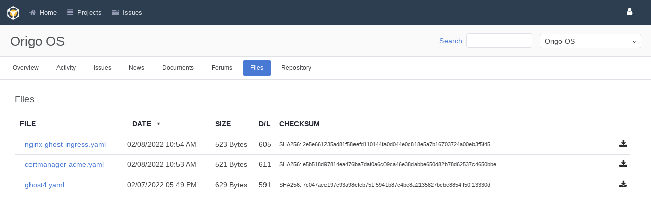

--- FILE ---
content_type: text/html; charset=utf-8
request_url: https://pub.origo.io/support/projects/stabile-support/files?sort=created_on%3Adesc%2Csize%2Cfilename%3Adesc
body_size: 3425
content:
<!DOCTYPE html>
<html lang="en">
<head>
<meta charset="utf-8" />
<meta http-equiv="X-UA-Compatible" content="IE=edge"/>
<title>Files - Origo OS - Origo Project Zone</title>
<meta name="viewport" content="width=device-width, initial-scale=1">
<meta name="description" content="Redmine" />
<meta name="keywords" content="issue,bug,tracker" />
<meta name="csrf-param" content="authenticity_token" />
<meta name="csrf-token" content="T0bEFZ1tWJFPhqhhH5EIhI5RaD6p3ULTaD8YXx3VUhZkbbpvp58H4LFxgvBTsVDed6j9zDX3qoaNZfpanBdy4Q==" />
<link rel='shortcut icon' href='/support/themes/abacusmine_1.4.1/favicon/favicon.png?1453282822' />
<link rel="stylesheet" media="all" href="/support/stylesheets/jquery/jquery-ui-1.13.2.css?1678052116" />
<link rel="stylesheet" media="all" href="/support/stylesheets/tribute-5.1.3.css?1678052116" />
<link rel="stylesheet" media="all" href="/support/themes/abacusmine_1.4.1/stylesheets/application.css?1580151228" />
<link rel="stylesheet" media="all" href="/support/stylesheets/responsive.css?1678052116" />

<script src="/support/javascripts/jquery-3.6.1-ui-1.13.2-ujs-5.2.8.1.js?1678052116"></script>
<script src="/support/javascripts/jquery-migrate-3.3.2.min.js?1678052116"></script>
<script src="/support/javascripts/tribute-5.1.3.min.js?1678052116"></script>
<script src="/support/javascripts/tablesort-5.2.1.min.js?1678052116"></script>
<script src="/support/javascripts/tablesort-5.2.1.number.min.js?1678052116"></script>
<script src="/support/javascripts/application.js?1678052116"></script>
<script src="/support/javascripts/responsive.js?1678052116"></script>
<script>
//<![CDATA[
$(window).on('load', function(){ warnLeavingUnsaved('The current page contains unsaved text that will be lost if you leave this page.'); });
//]]>
</script>
<script src="/support/themes/abacusmine_1.4.1/javascripts/theme.js?1691502025"></script>
<script>
//<![CDATA[
rm = window.rm || {};rm.AutoComplete = rm.AutoComplete || {};rm.AutoComplete.dataSources = '{"issues":"/support/issues/auto_complete?project_id=stabile-support\u0026q=","wiki_pages":"/support/wiki_pages/auto_complete?project_id=stabile-support\u0026q="}';
//]]>
</script>
<script src="/support/plugin_assets/origo_custom/javascripts/application.js?1735863434"></script> <script src="/support/plugin_assets/redmine_auto_save_drafts/javascripts/redmine_auto_save_drafts.js?1757601055"></script> <script src="/support/plugin_assets/redmine_checklists/javascripts/checklists.js?1759490317"></script><link rel="stylesheet" media="screen" href="/support/plugin_assets/redmine_checklists/stylesheets/checklists.css?1759490317" />   <link rel="stylesheet" media="screen" href="/support/plugin_assets/redmine_x_client/stylesheets/client.css?1683038508" /><script src="/support/plugin_assets/redmine_x_client/javascripts/client.js?1682935402"></script> <link rel="stylesheet" media="screen" href="/support/plugin_assets/time_logger/stylesheets/time_logger.css?1682935752" /><script src="/support/plugin_assets/time_logger/javascripts/time_logger.js?1683038272"></script>
<!-- page specific tags -->
<style>

/* seems to be necessary on some browsers for the due date borders to be shown */
table.list { border-collapse: collapse; }

/* current */
table.list tbody tr.current:nth-child(odd)         { background-color:#EFFFE8; }
table.list tbody tr.current:nth-child(even)        { background-color:#fcfff5; }
table.list tbody tr.current:nth-child(odd):hover   { background-color:orange; }
table.list tbody tr.current:nth-child(even):hover  { background-color:orange; }

/* old */
table.list tbody tr.old:nth-child(odd)             { background-color:#E6F7FF; }
table.list tbody tr.old:nth-child(even)            { background-color:#f3ffff; }
table.list tbody tr.old:nth-child(odd):hover       { background-color:orange; }
table.list tbody tr.old:nth-child(even):hover      { background-color:orange; }

/* older */
table.list tbody tr.older:nth-child(odd)           { background-color:#F4F2FF; }
table.list tbody tr.older:nth-child(even)          { background-color:#ffffff; }
table.list tbody tr.older:nth-child(odd):hover     { background-color:orange; }
table.list tbody tr.older:nth-child(even):hover    { background-color:orange; }

/* veryold */
table.list tbody tr.veryold:nth-child(odd)         { background-color:#FFEBED; }
table.list tbody tr.veryold:nth-child(even)        { background-color:#fff8fa; }
table.list tbody tr.veryold:nth-child(odd):hover   { background-color:orange; }
table.list tbody tr.veryold:nth-child(even):hover  { background-color:orange; }

/* ancient */
table.list tbody tr.ancient:nth-child(odd)         { background-color:#FFC9C7; }
table.list tbody tr.ancient:nth-child(even)        { background-color:#ffd6d4; }
table.list tbody tr.ancient:nth-child(odd):hover   { background-color:orange; }
table.list tbody tr.ancient:nth-child(even):hover  { background-color:orange; }

/* hasduedate */
table.list tbody tr:nth-child(odd).hasduedate,
table.list tbody tr:nth-child(even).hasduedate {
    border-left-style: solid;
    border-right-style: solid;
    border-left-width: 10px;
    border-left-color: #EFFFE8;
    border-right-width: 10px;
    border-right-color:#EFFFE8;
    border-collapse: separate;
}
    
/* due */
table.list tbody tr:nth-child(odd).due,
table.list tbody tr:nth-child(even).due {
    border-left-style: solid;
    border-right-style: solid;
    border-left-width: 10px;
    border-left-color: #F4F2FF;
    border-right-width: 10px;
    border-right-color: #F4F2FF;
    border-collapse: separate;
}
    
/* moredue */
table.list tbody tr:nth-child(odd).moredue,
table.list tbody tr:nth-child(even).moredue {
    border-left-style: solid;
    border-right-style: solid;
    border-left-width: 10px;
    border-left-color: #E6F7FF;
    border-right-width: 10px;
    border-right-color: #E6F7FF;
    border-collapse: separate;
}
    
/* verydue */
table.list tbody tr:nth-child(odd).verydue,
table.list tbody tr:nth-child(even).verydue {
    border-left-style: solid;
    border-right-style: solid;
    border-left-width: 10px;
    border-left-color: #FFEBED;
    border-right-width: 10px;
    border-right-color: #FFEBED;
    border-collapse: separate;
}
    
/* overdue */
table.list tbody tr:nth-child(odd).overdue,
table.list tbody tr:nth-child(even).overdue {
    border-left-style: solid;
    border-right-style: solid;
    border-left-width: 10px;
    border-left-color: #FFC9C7;
    border-right-width: 10px;
    border-right-color: #FFC9C7;
    border-collapse: separate;
}
</style>
</head>
<body class="theme-Abacusmine 1.4.1 project-stabile-support has-main-menu controller-files action-index avatars-on">

<div id="wrapper">

<div class="flyout-menu js-flyout-menu">

        <div class="flyout-menu__search">
            <form action="/support/projects/stabile-support/search" accept-charset="UTF-8" name="form-0ed37521" method="get"><input name="utf8" type="hidden" value="&#x2713;" />
            
            <label class="search-magnifier search-magnifier--flyout" for="flyout-search">&#9906;</label>
            <input type="text" name="q" id="flyout-search" class="small js-search-input" placeholder="Search" />
</form>        </div>


        <h3>Project</h3>
        <span class="js-project-menu"></span>

    <h3>General</h3>
    <span class="js-general-menu"></span>

    <span class="js-sidebar flyout-menu__sidebar"></span>

    <h3>Profile</h3>
    <span class="js-profile-menu"></span>

</div>

<div id="wrapper2">
<div id="wrapper3">
<div id="top-menu">
    <div id="account">
        <ul><li><a class="login" href="/support/login">Sign in</a></li><li><a class="sign-out" href="/auth/logout?back=/support">Log out</a></li><li><a class="switch-theme" href="javascript:setTheme(&#39;next&#39;)">Switch theme</a></li></ul>    </div>
    
    <ul><li><a class="home" href="/support/">Home</a></li><li><a class="projects" href="/support/projects">Projects</a></li><li><a class="help" href="https://www.redmine.org/guide">Help</a></li></ul></div>

<div id="header">

    <a href="#" class="mobile-toggle-button js-flyout-menu-toggle-button"></a>

    <div id="quick-search">
        <form action="/support/projects/stabile-support/search" accept-charset="UTF-8" name="form-0c46a906" method="get"><input name="utf8" type="hidden" value="&#x2713;" />
        <input type="hidden" name="scope" />
        
        <label for='q'>
          <a accesskey="4" href="/support/projects/stabile-support/search">Search</a>:
        </label>
        <input type="text" name="q" id="q" size="20" class="small" accesskey="f" data-auto-complete="true" />
</form>        <div id="project-jump" class="drdn"><span class="drdn-trigger">Origo OS</span><div class="drdn-content"><div class="quick-search"><input type="text" name="q" id="projects-quick-search" value="" class="autocomplete" data-automcomplete-url="/support/projects/autocomplete.js?jump=files" autocomplete="off" /></div><div class="drdn-items projects selection"></div><div class="drdn-items all-projects selection"><a href="/support/projects?jump=files">All Projects</a></div></div></div>
    </div>

    <h1><span class="current-project">Origo OS</span></h1>

    <div id="main-menu" class="tabs">
        <ul><li><a class="overview" href="/support/projects/stabile-support">Overview</a></li><li><a class="activity" href="/support/projects/stabile-support/activity">Activity</a></li><li><a class="issues" href="/support/projects/stabile-support/issues">Issues</a></li><li><a class="news" href="/support/projects/stabile-support/news">News</a></li><li><a class="documents" href="/support/projects/stabile-support/documents">Documents</a></li><li><a class="boards" href="/support/projects/stabile-support/boards">Forums</a></li><li><a class="files selected" href="/support/projects/stabile-support/files">Files</a></li><li><a class="repository" href="/support/projects/stabile-support/repository">Repository</a></li></ul>
        <div class="tabs-buttons" style="display:none;">
            <button class="tab-left" onclick="moveTabLeft(this); return false;"></button>
            <button class="tab-right" onclick="moveTabRight(this); return false;"></button>
        </div>
    </div>
</div>

<div id="main" class="nosidebar">
    <div id="sidebar">
        
        
    </div>

    <div id="content">
        
        
<div class="contextual">

</div>

<h2>Files</h2>


<div class="autoscroll">
  <table class="list files">
    <thead><tr>
      <th title="Sort by &quot;File&quot;"><a href="/support/projects/stabile-support/files?sort=filename%2Ccreated_on%3Adesc%2Csize">File</a></th>
      <th title="Sort by &quot;Date&quot;"><a class="sort desc icon icon-sorted-asc" href="/support/projects/stabile-support/files?sort=created_on%2Csize%2Cfilename%3Adesc">Date</a></th>
      <th title="Sort by &quot;Size&quot;"><a href="/support/projects/stabile-support/files?sort=size%3Adesc%2Ccreated_on%3Adesc%2Cfilename%3Adesc">Size</a></th>
      <th title="Sort by &quot;D/L&quot;"><a href="/support/projects/stabile-support/files?sort=downloads%3Adesc%2Ccreated_on%3Adesc%2Csize">D/L</a></th>
      <th>Checksum</th>
      <th></th>
    </tr></thead>
    <tbody>
    <tr class="file">
      <td class="filename"><a title="" href="/support/attachments/130">nginx-ghost-ingress.yaml</a></td>
      <td class="created_on">02/08/2022 10:54 AM</td>
      <td class="filesize">523 Bytes</td>
      <td class="downloads">605</td>
      <td class="digest">SHA256: 2e5e661235ad81f58eefd110144fa0d044e0c818e5a7b16703724a00eb3f5f45</td>
      <td class="buttons">
      <a class="icon-only icon-download" title="Download" href="/support/attachments/download/130/nginx-ghost-ingress.yaml">nginx-ghost-ingress.yaml</a>
      
      </td>
    </tr>
    <tr class="file">
      <td class="filename"><a title="" href="/support/attachments/129">certmanager-acme.yaml</a></td>
      <td class="created_on">02/08/2022 10:53 AM</td>
      <td class="filesize">521 Bytes</td>
      <td class="downloads">611</td>
      <td class="digest">SHA256: e5b518d97814ea476ba7daf0a6c09ca46e38dabbe650d82b78d62537c4650bbe</td>
      <td class="buttons">
      <a class="icon-only icon-download" title="Download" href="/support/attachments/download/129/certmanager-acme.yaml">certmanager-acme.yaml</a>
      
      </td>
    </tr>
    <tr class="file">
      <td class="filename"><a title="" href="/support/attachments/126">ghost4.yaml</a></td>
      <td class="created_on">02/07/2022 05:49 PM</td>
      <td class="filesize">629 Bytes</td>
      <td class="downloads">591</td>
      <td class="digest">SHA256: 7c047aee197c93a98cfeb751f5941b87c4be8a2135827bcbe8854ff50f13330d</td>
      <td class="buttons">
      <a class="icon-only icon-download" title="Download" href="/support/attachments/download/126/ghost4.yaml">ghost4.yaml</a>
      
      </td>
    </tr>
    </tbody>
  </table>
</div>




        
        <div style="clear:both;"></div>
    </div>
</div>
<div id="footer">
    Powered by <a href="https://www.redmine.org/">Redmine</a> &copy; 2006-2023 Jean-Philippe Lang
</div>
</div>

<div id="ajax-indicator" style="display:none;"><span>Loading...</span></div>
<div id="ajax-modal" style="display:none;"></div>

</div>
</div>

</body>
</html>


--- FILE ---
content_type: text/css
request_url: https://pub.origo.io/support/themes/abacusmine_1.4.1/stylesheets/application.css?1580151228
body_size: 470
content:
/*Import other styles*/
@import "css/application.css";
@import "css/context-menu.css";
@import "css/fixed_menu.css";
@import "css/header.css";
@import "css/issue_priorities.css";
@import "css/modal.css";
@import "css/view_login.css";
@import "css/view_mypage.css";
@import "css/view_issue.css";
@import "css/view_project.css";

/*Import responsive styles*/
@import "css/responsive.css";
@import "css/responsive-mobile-menu.css";

/*Import plugin styles*/
@import "css/plugins/plugin_clipboard_image_paste.css";
@import "css/plugins/plugin_custom_menu.css";
@import "css/plugins/plugin_custom_workflows.css";
@import "css/plugins/plugin_dashboard.css";
@import "css/plugins/plugin_dmsf.css";
@import "css/plugins/plugin_easy_gantt.css";
@import "css/plugins/plugin_extra_queries.css";
@import "css/plugins/plugin_favorite_projects.css";
@import "css/plugins/plugin_git_hosting.css";
@import "css/plugins/plugin_issue_tabs.css";
@import "css/plugins/plugin_mail_reminer.css";
@import "css/plugins/plugin_progressive_projects.css";
@import "css/plugins/plugin_redmine_agile.css";
@import "css/plugins/plugin_redmine_checklist.css";
@import "css/plugins/plugin_redmine_cms.css";
@import "css/plugins/plugin_redmine_crm.css";
@import "css/plugins/plugin_redmine_finance.css";
@import "css/plugins/plugin_redmine_helpdesk.css";
@import "css/plugins/plugin_redmine_news_notification.css";
@import "css/plugins/plugin_redmine_people.css";
@import "css/plugins/plugin_redmine_products.css";
@import "css/plugins/plugin_redmine_questions.css";
@import "css/plugins/plugin_sidebar_hide.css";
@import "css/plugins/plugin_sudo.css";
@import "css/plugins/plugin_time_tracker.css";
@import "css/plugins/plugin_unread_issues.css";
@import "css/plugins/plugin_usability.css";

/*Font*/
@import "css/icons.css";
/* @import "../font/fontawesome/font-awesome.css"; */
@import "../font/fontawesome/font-awesome.min.css";

/*User overrides*/
@import "css/overrides/overrides.css";

--- FILE ---
content_type: text/css
request_url: https://pub.origo.io/support/plugin_assets/redmine_checklists/stylesheets/checklists.css?1759490317
body_size: 1062
content:
#checklist_form_items input[type="checkbox"],
#checklist_items input[type="checkbox"], .cf_checklist_form_items input[type="checkbox"] {
  height: initial;
}

div.checklist_cf {
  margin-bottom: 15px;
}

div#checklist ul {
  list-style: none;
  padding-left: 0px;
  margin-bottom: 0px;
}

div.cf_checklist ul {
  list-style: none;
  padding-left: 0px;
  margin: 0;
  text-align: left;
}

div#checklist li {
  padding-bottom: 10px;
  margin-left: 10px;
}

div.cf_checklist li {
  padding-bottom: 0;
  margin-left: 0;
}

.checklist-checkbox {height: inherit}

#checklist li:hover a.delete, div.cf_checklist li:hover a.delete {opacity: 1;}

#checklist a.delete, div.cf_checklist a.delete {opacity: 0.4;}

span.checklist-item {
  display: block;
  margin-bottom: 5px;
}

span.checklist-subject.is-done-checklist-item,
span.is-done-checklist-item,
span.checklist-item.is-done-checklist-item,
#checklist_items li.is-done-checklist-item,
ul.cf_checklist_items li.is-done-checklist-item {
  text-decoration: line-through;
  color: #999;
}

span.checklist-remove { margin-left: 2px; opacity: 0.4;}

span.checklist-remove:hover  {opacity: 1;}

span.checklist-edit-box input {
  margin-right: 6px;
  width: 40%;
  -moz-transition: top 0.2s;
  -o-transition: top 0.2s;
  -webkit-transition: top 0.2s;
  transition: top 0.2s;
}

.invalid span.checklist-edit-box input {
  border-color: #b94a48;
  color: #b94a48;
}

.invalid span.checklist-edit-box input:focus {
  border-color: #953b39;
  color: #b94a48;
}

.invalid .checklist-edit-save-button {
  display: none;
}

span.checklist-edit-reset-button {
  cursor: pointer;
  color: #2996CC;
}

span.checklist-subject {cursor: pointer;}

span.checklist-item.show .checklist-edit,
span.checklist-item.show .checklist-edit-only,
span.checklist-item.show .checklist-new,
span.checklist-item.show .checklist-new-only,
span.checklist-item.edit .checklist-show,
span.checklist-item.edit .checklist-new-only,
span.checklist-item.new .checklist-edit-only,
span.checklist-item.new .checklist-show-or-edit,
span.checklist-item.new .checklist-show-only,
span.checklist-item.edit .checklist-show-only {
  display: none;
}

div#checklist ol, div.cf_checklist ol {
  display: inline-block;
  padding-left: 0;
}

.checklist-section {
  padding-top: 10px;
  font-weight: bold;
  border-bottom-width: 1px;
  border-bottom-style: solid;
  border-bottom-color: #eee;
}

li.cf-checklist-section:first-child, span.checklist-item:first-child {
  padding-top: 2px !important;
}

ul.cf_checklist_items li:last-child {
  margin-bottom: 10px;
}

.checklist-item.checklist-section > .checklist-checkbox { display: none; }

#checklist_items li.checklist-section, ul.cf_checklist_items li.checklist-section {
  padding-bottom: 5px;
  margin-bottom: 5px;
}

.completed-section { color: #999; }

.save-new-by-button { cursor: pointer; }

table.list td.checklist_relations { text-align: left }

/* ========================================================================= */
/*                        Checklist context menu                             */
/* ========================================================================= */

#checklist-menu ul, #checklist-menu li, #checklist-menu a,
#cf-checklist-menu ul, ul.cf-checklist-menu li, ul.cf-checklist-menu a {
  display:block;
  margin:0;
  padding:0;
  border:0;
}

#checklist-menu, ul.cf-checklist-menu {
  display: none;
  position: absolute;
  font-size: 0.9em;
}

#checklist-menu, #checklist-menu ul,
ul.cf-checklist-menu, ul.cf-checklist-menu ul {
  width: 150px;
  border: 1px solid #ccc;
  background: white;
  list-style: none;
  padding: 2px;
  border-radius: 2px;
  z-index: 10;
}

#checklist-menu li, ul.cf-checklist-menu li {
  position: relative;
  padding: 1px;
  border: 1px solid white;
}

#checklist-menu a:not(:has(svg)), ul.cf-checklist-menu a:not(:has(svg)) {
  text-decoration: none !important;
  padding: 2px 0px 2px 20px;
}

#checklist-menu a:hover, ul.cf-checklist-menu a:hover { color:#2A5685; }
#checklist-menu li:hover, ul.cf-checklist-menu li:hover { border:1px solid #628db6; background-color:#eef5fd; border-radius:3px; }


--- FILE ---
content_type: text/css
request_url: https://pub.origo.io/support/plugin_assets/redmine_x_client/stylesheets/client.css?1683038508
body_size: 1709
content:
div.mce-fullscreen {
  top: 50px!important;
}
#top-menu a.icon-pause-action::before {
	display: none;
}
#footer {
	display: none;
}
#top-menu #account .register {
	display: none;
}
.button-login {
padding: 6px 14px!important;
width: 200px!important;
font-weight: 500!important;
background-color: #5076bd!important;
position: absolute;
top: calc(50% - 290px);
left: calc(50% - 95px)!important;
}
.button-login-text {
background: none!important;
font-size: 13px!important;
}
#time-logger-menu a {
	background-repeat: no-repeat!important;
	background-position-y: center!important;
	padding: 4px 0 4px 20px!important;
}
.changesets .comments h1 {
	font-size:13px;
	color: red!important;
}
.wiki > p {
  font-size: 14px;
}
h2, .wiki h1 {
  font-size: 34px;
}
body, html {
  font-family: Helvetica,"Open Sans",Arial,sans-serif;
  font-size: 14px;
}
#ajax-indicator {
display: none!important;
}

/**  time logger - for some reason not available **/
.gradient-main {
 background:#fff;
 background:-moz-linear-gradient(top, #fbfbfb 0, #fff 10%, #fff 100%);
 background:-webkit-gradient(linear, left top, left bottom, color-stop(0, #fbfbfb), color-stop(10%, #fff), color-stop(100%, #fff));
 background:-webkit-linear-gradient(top, #fbfbfb 0, #fff 10%, #fff 100%);
 background:-o-linear-gradient(top, #fbfbfb 0, #fff 10%, #fff 100%);
 background:-ms-linear-gradient(top, #fbfbfb 0, #fff 10%, #fff 100%);
 background:linear-gradient(to bottom, #fbfbfb 0, #fff 10%, #fff 100%)
}
.gradient-default {
 background:#eee;
 border:1px solid #d5d5d5;
 color:#27292b;
 text-shadow:none
}
.gradient-orange {
 background:rgba(238,143,80,0.8) !important;
 color:#fff !important;
 border:1px solid #e97122;
 text-transform:uppercase
}
.gradient-green {
 background:#45c59c;
 border:1px solid #39b78f;
 color:#fff
}
.gradient-green-hover {
 background:#2d9071
}
.gradient-red {
 background:#ec4832;
 border:1px solid #ea331b;
 color:#fff
}
.btn {
 padding:0 27px;
 height:36px;
 display:inline-block;
 font-size:13px
}
.box-sizing {
 -moz-box-sizing:border-box;
 -webkit-box-sizing:border-box;
 box-sizing:border-box
}
.transition {
 -webkit-transition:all 200ms ease-in-out;
 -moz-transition:all 200ms ease-in-out;
 -ms-transition:all 200ms ease-in-out;
 -o-transition:all 200ms ease-in-out;
 transition:all 200ms ease-in-out
}
.transition1 {
 -webkit-transition:all 1s ease-in-out;
 -moz-transition:all 1s ease-in-out;
 -ms-transition:all 1s ease-in-out;
 -o-transition:all 1s ease-in-out;
 transition:all 1s ease-in-out
}
.scale {
 -webkit-transform:scale(1.25);
 -moz-transform:scale(1.25);
 -ms-transform:scale(1.25);
 -o-transform:scale(1.25);
 transform:scale(1.25)
}
.rotate {
 -webkit-transform:rotate(90deg);
 -moz-transform:rotate(90deg);
 -ms-transform:rotate(90deg);
 -o-transform:rotate(90deg);
 transform:rotate(90deg)
}
.rounded {
 border-radius:4px;
 -moz-border-radius:4px;
 -webkit-border-radius:4px
}
.rounded0 {
 border-radius:0;
 -moz-border-radius:0;
 -webkit-border-radius:0
}
.rounded360 {
 border-radius:160px;
 -moz-border-radius:160px;
 -webkit-border-radius:160px
}
.rounded-left {
 border-bottom-left-radius:4px;
 border-top-left-radius:4px;
 -moz-border-radius-bottomleft:4px;
 -moz-border-radius-topleft:4px;
 -webkit-border-top-left-radius:4px;
 -webkit-border-bottom-left-radius:4px
}
.rounded-top {
 border-top-right-radius:4px;
 border-top-left-radius:4px;
 -moz-border-radius-topleft:4px;
 -moz-border-radius-topright:4px;
 -webkit-border-top-left-radius:4px;
 -webkit-border-top-right-radius:4px
}
.translate {
 -moz-transform:translateX(-50%) translateY(-50%);
 -webkit-transform:translate(-50%, -50%);
 -ms-transform:translate(-50%, -50%);
 transform:translate(-50%, -50%)
}
.translate-horizontal {
 -moz-transform:translateX(-50%) translateY(0);
 -webkit-transform:translate(-50%, 0);
 -ms-transform:translate(-50%, 0);
 transform:translate(-50%, 0)
}
.translate-horizontal-reverse {
 -moz-transform:translateX(50%) translateY(0);
 -webkit-transform:translate(50%, 0);
 -ms-transform:translate(50%, 0);
 transform:translate(50%, 0)
}
.translate-vertical {
 -moz-transform:translateX(0) translateY(-50%);
 -webkit-transform:translate(0, -50%);
 -ms-transform:translate(0, -50%);
 transform:translate(0, -50%)
}
.translate-none {
 -moz-transform:translateX(0) translateY(0);
 -webkit-transform:translate(0, 0);
 -ms-transform:translate(0, 0);
 transform:translate(0, 0)
}
.flipH {
 -webkit-transform:scaleX(-1);
 -moz-transform:scaleX(-1);
 -o-transform:scaleX(-1);
 transform:scaleX(-1);
 -ms-filter:fliph;
 filter:fliph
}
.flip-none {
 -webkit-transform:none;
 -moz-transform:none;
 -o-transform:none;
 transform:none;
 -ms-filter:none;
 filter:none
}
#account .icon-stop,
#account .icon-start {
 background-image:none
}
input#ime_tracker_round {
 line-height:normal !important
}
#top-menu #account ul a.icon-start:before {
 line-height:20px !important
}
table.tt_list th {
 text-align:center
}
@media (max-width:480px) {
 table.tt_list td:nth-child(2),
 table.tt_list th:nth-child(2) {
  display:none
 }
}
table.tt_list div.task_form_input {
 clear:both;
 margin-bottom:15px
}
table.tt_list input.tl_book_form_button,
table.tt_list input.tl_edit_form_update_button {
 margin:0 9.75px 0 0;
 clear:both;
 display:block;
 float:left
}
table.tt_list a:first-of-type {
 float:left
}
.tt_list .icon_column {
 width:auto !important
}
#top-menu #account #time-logger-menu a.icon {
 padding:14.625px 0 14.625px 19.5px !important
}
#top-menu #account #time-logger-menu .icon-pause-action {
 background-image:url('../../../images/pause.png');
 margin-left:9.75px
}
#top-menu #account #time-logger-menu .icon-stop-action {
 background-image:url('../../../images/stop.png')
}
#top-menu #account #time-logger-menu .icon-list-action {
 background-image:url('../../../images/list.png')
}
#top-menu #account #time-logger-menu .icon-start-action {
 background-image:url('../../../images/start.png')
}
#top-menu #account #time-logger-menu .icon-action {
 padding:0 9.75px;
 margin-left:9.75px
}
#top-menu #account #time-logger-menu .icon-start:before {
 content:none
}
#top-menu #account #time-logger-menu .icon-start {
 background-image:url("../../../images/time_start.png") !important
}
#top-menu #account #time-logger-menu .icon-pause {
 background-image:url("../../../images/time_pause.png") !important
}
#top-menu #account #time-logger-menu .icon-stop {
 background-image:url("../../../images/time_stop.png") !important
}
#top-menu #account #time-logger-menu .icon-clock {
 background-image:url("../../../images/time.png") !important
}
#top-menu #account #time-logger-menu [class*="icon-"] {
 margin-right:0
}
#context-menu .icon-start,
#context-menu .icon-pause,
#context-menu .icon-stop,
#context-menu .icon-clock {
 background-image:none;
 padding-left:20px !important
}
@media (max-width:770px) {
 .task_form_sub_fields {
  float:none !important;
  display:block
 }
}





--- FILE ---
content_type: text/css
request_url: https://pub.origo.io/support/plugin_assets/time_logger/stylesheets/time_logger.css?1682935752
body_size: 555
content:
.icon-clock {
    background-image: url(../images/colorized/clock.gif);
}

.icon-start {
    background-image: url(../images/colorized/time_start.png);
}

.icon-pause {
    background-image: url(../images/colorized/time_pause.png);
}

.icon-stop {
    background-image: url(../images/colorized/time_stop.png);
}

.icon-action {
    background-repeat: no-repeat;
    padding-left: 16px;
    padding-right: 5px;
    margin-bottom: -7px;
}

/*.icon-action:hover {*/
    /*border: 1px solid #5bc0de;*/
/*}*/

.icon-start-action {
    background-image: url(../images/colorized/start.png);
}

.icon-pause-action {
    background-image: url(../images/colorized/pause.png);
}

.icon-stop-action {
    background-image: url(../images/colorized/stop.png);
}

.icon-list-action {
    background-image: url(../images/colorized/list.png);
}

/* use the one below if you want the time logger in the bottom oon it's own
#time-logger-menu { position:fixed; bottom:0px; right:8px; background:black; padding:1em; }
*/

#time-logger-admin td.start-date,
#time-logger-admin td.spent-time,
#time-logger-admin td.msg {
    text-align: center;
}

#time-logger-admin td.user,
#time-logger-admin td.issue {
    text-align: left;
}

#time-logger-admin p.msg {
    text-align: center;
}

#status-transition-list {
    margin-bottom: 10px;
}

#status-transition-list td.zombie {
    font-style: italic;
}

#status-transition-list td.msg {
    text-align: center;
}

#settings form[action="/settings/plugin/time_logger"] > div + div {
    display: none
}

/* Hack to remove the div opened by redmine before rendering the plugin settings partial */


--- FILE ---
content_type: text/css
request_url: https://pub.origo.io/support/themes/abacusmine_1.4.1/stylesheets/css/application.css
body_size: 12567
content:
.gradient-main{background:#fff;background:-moz-linear-gradient(top, #fbfbfb 0, #fff 10%, #fff 100%);background:-webkit-gradient(linear, left top, left bottom, color-stop(0, #fbfbfb), color-stop(10%, #fff), color-stop(100%, #fff));background:-webkit-linear-gradient(top, #fbfbfb 0, #fff 10%, #fff 100%);background:-o-linear-gradient(top, #fbfbfb 0, #fff 10%, #fff 100%);background:-ms-linear-gradient(top, #fbfbfb 0, #fff 10%, #fff 100%);background:linear-gradient(to bottom, #fbfbfb 0, #fff 10%, #fff 100%)}.gradient-default{background:#eee;border:1px solid #d5d5d5;color:#27292b;text-shadow:none}.gradient-orange{background:rgba(238,143,80,0.8) !important;color:#fff !important;border:1px solid #e97122;text-transform:uppercase}.gradient-green{background:#45c59c;border:1px solid #39b78f;color:#fff}.gradient-green-hover{background:#2d9071}.gradient-red{background:#ec4832;border:1px solid #ea331b;color:#fff}.btn{padding:0 27px;height:36px;display:inline-block;vertical-align:middle;font-size:13px}.box-sizing{-moz-box-sizing:border-box;-webkit-box-sizing:border-box;box-sizing:border-box}.transition{-webkit-transition:all 200ms ease-in-out;-moz-transition:all 200ms ease-in-out;-ms-transition:all 200ms ease-in-out;-o-transition:all 200ms ease-in-out;transition:all 200ms ease-in-out}.transition1{-webkit-transition:all 1s ease-in-out;-moz-transition:all 1s ease-in-out;-ms-transition:all 1s ease-in-out;-o-transition:all 1s ease-in-out;transition:all 1s ease-in-out}.scale{-webkit-transform:scale(1.25);-moz-transform:scale(1.25);-ms-transform:scale(1.25);-o-transform:scale(1.25);transform:scale(1.25)}.rotate{-webkit-transform:rotate(90deg);-moz-transform:rotate(90deg);-ms-transform:rotate(90deg);-o-transform:rotate(90deg);transform:rotate(90deg)}.rounded{border-radius:4px;-moz-border-radius:4px;-webkit-border-radius:4px}.rounded0{border-radius:0;-moz-border-radius:0;-webkit-border-radius:0}.rounded360{border-radius:160px;-moz-border-radius:160px;-webkit-border-radius:160px}.rounded-left{border-bottom-left-radius:4px;border-top-left-radius:4px;-moz-border-radius-bottomleft:4px;-moz-border-radius-topleft:4px;-webkit-border-top-left-radius:4px;-webkit-border-bottom-left-radius:4px}.rounded-top{border-top-right-radius:4px;border-top-left-radius:4px;-moz-border-radius-topleft:4px;-moz-border-radius-topright:4px;-webkit-border-top-left-radius:4px;-webkit-border-top-right-radius:4px}.translate{-moz-transform:translateX(-50%) translateY(-50%);-webkit-transform:translate(-50%, -50%);-ms-transform:translate(-50%, -50%);transform:translate(-50%, -50%)}.translate-horizontal{-moz-transform:translateX(-50%) translateY(0);-webkit-transform:translate(-50%, 0);-ms-transform:translate(-50%, 0);transform:translate(-50%, 0)}.translate-horizontal-reverse{-moz-transform:translateX(50%) translateY(0);-webkit-transform:translate(50%, 0);-ms-transform:translate(50%, 0);transform:translate(50%, 0)}.translate-vertical{-moz-transform:translateX(0) translateY(-50%);-webkit-transform:translate(0, -50%);-ms-transform:translate(0, -50%);transform:translate(0, -50%)}.translate-none{-moz-transform:translateX(0) translateY(0);-webkit-transform:translate(0, 0);-ms-transform:translate(0, 0);transform:translate(0, 0)}.flipH{-webkit-transform:scaleX(-1);-moz-transform:scaleX(-1);-o-transform:scaleX(-1);transform:scaleX(-1);-ms-filter:fliph;filter:fliph}.flip-none{-webkit-transform:none;-moz-transform:none;-o-transform:none;transform:none;-ms-filter:none;filter:none}h1,h2,h3,h4,h5,h6,.h1,.h2,.h3,.h4,.h5,.h6{font-family:inherit;font-weight:normal;color:#4f5257}h1,.h1{font-size:26px;padding:9.75px 0 19.5px 19.5px;margin:0;line-height:1.25}h2,.h2{font-size:22.1px;line-height:1.2;padding:0;margin:9.75px 0 16.77px 0}#content>h2{font-size:18.2px;padding:0}h3,.h3{font-size:18.2px;line-height:1.2;padding:0;margin:9.75px 0 13.65px 0}h4,.h4,h5,.h5,h6,.h6{font-size:13px;line-height:1.2;margin:9.75px 0 5.85px 0;font-weight:bold}.wiki h1,.wiki h2,.wiki h3,.wiki h4,.wiki h5,.wiki h6{color:#333;text-transform:none;background:none;border:none}.wiki h1{font-family:inherit;font-weight:normal;color:#4f5257;font-size:22.1px;line-height:1.2;padding:0;margin:9.75px 0 16.77px 0}.wiki h2{font-family:inherit;font-weight:normal;color:#4f5257;font-size:18.2px;line-height:1.2;padding:0;margin:9.75px 0 13.65px 0;color:#333}.wiki h3,.wiki h4,.wiki h5,.wiki h6{font-family:inherit;font-weight:normal;color:#4f5257;font-size:13px;line-height:1.2;margin:9.75px 0 5.85px 0;font-weight:bold}li p{margin-top:0}p{margin:0 0 9.75px 0}html{overflow-y:scroll}body,html{font-family:"Open Sans",Arial,sans-serif;font-size:13px;line-height:1.5;color:#404245;margin:0;padding:0;background:#fff}* html #content{width:75%;padding-left:0;margin-top:0;padding:4.875px 9.75px 9.75px 9.75px}html>body #content{min-height:600px}@media (max-width:870px){html>body #content{min-height:0 !important}}* html body #content{height:600px}a,a:link,a:visited{color:#4879d4;text-decoration:none}a:hover,a:active{color:#4879d4;text-decoration:underline}a img{border:0}a.issue.closed,a.issue.closed:link,a.issue.closed:visited{color:#404245;text-decoration:line-through}small{font-size:11px}ul,ol{margin:0 0 0 9.75px}a.project.closed,a.project.closed:link,a.project.closed:visited,a.user.locked,a.user.locked:link,a.user.locked:visited,a#toggle-completed-versions{color:#404245}a.collapsible{padding-left:9.75px;background:url(../../images/arrow_expanded.png) no-repeat -3px 40%}a#toggle-completed-versions{padding-left:0;margin-top:19.5px;clear:both;display:block}a.collapsible.collapsed{background:url(../../images/arrow_collapsed.png) no-repeat -5px 40%}#main{padding:0;clear:both;display:flex;flex-direction:row-reverse;justify-content:flex-start}@media (max-width:899px){#main{flex-flow:column-reverse}}@media (max-width:420px){#wrapper #content>.contextual>.dropdowns,#wrapper #content>.contextual>.rmplus_date_links{margin-bottom:9.75px}}#content{-moz-box-sizing:border-box;-webkit-box-sizing:border-box;box-sizing:border-box;flex:auto;margin:0;padding:19.5px 29.25px;z-index:10;position:relative;background-color:transparent;width:70%}@media (max-width:480px){#content{padding:9.75px}}#content.full{width:auto;padding-right:29.25px}#content.full #hide-sidebar a:hover:before{content:"\f104" !important;right:auto !important;left:-7px !important}@media (max-width:899px){#content>h2,#content .add-document h2{padding-top:9.75px !important}}@media (max-width:899px){#content>.contextual{border-radius:4px;-moz-border-radius:4px;-webkit-border-radius:4px;border:1px solid #dfe1e6;float:left;margin-bottom:19.5px !important;padding:9.75px;font-size:0}#content>.contextual .drdn-trigger:before{padding:0 !important;margin-left:-12px}}#content>.contextual a{padding:0 4.875px;float:none !important;display:inline-block !important}@media (max-width:899px){#content>.contextual a{display:block !important;margin-bottom:9.75px;font-size:13px}}#content>.contextual a.icon{display:inline-block !important}#content>.contextual a:after{display:inline-block}#content>.contextual a.icon-edit:before{content:none}@media (max-width:420px){#content>.contextual a:last-child{margin-bottom:0}}@media (max-width:420px){#content>.contextual,#content .tab-content .contextual{float:none !important;background:#fff}}@media (max-width:420px){#content .issue.invoice .contextual{ackground:none}}#content.full #hide-sidebar{right:24px}#content #hide-sidebar{margin-right:11px;position:absolute;right:6px;top:67px;z-index:11}@media screen and (max-width:899px){#content #hide-sidebar{display:none}}#content #hide-sidebar a{height:20px;width:30px;text-align:center;position:fixed;background:#fafafa;padding:2px;border:1px solid #dfe1e6;box-shadow:0 0 10px rgba(0,0,0,0.125)}#content #hide-sidebar a:hover{border-color:#4879d4}#content #hide-sidebar a:hover:before{content:"\f105";font-family:FontAwesome;font-style:normal;font-weight:normal;text-decoration:inherit;color:#4879d4;font-size:10px;position:absolute;top:4px;right:-7px;text-decoration:none}#content #hide-sidebar a .fa:before{-webkit-transition:all 200ms ease-in-out;-moz-transition:all 200ms ease-in-out;-ms-transition:all 200ms ease-in-out;-o-transition:all 200ms ease-in-out;transition:all 200ms ease-in-out;font-size:13px !important;margin:0 0 0 -1px !important;line-height:inherit !important}.nosidebar #sidebar,.nosidebar #hide-sidebar{display:none}.nosidebar #content{width:auto;border-right:0}.autoscroll{-moz-box-sizing:border-box;-webkit-box-sizing:border-box;box-sizing:border-box;overflow-x:auto;padding:0;margin-bottom:9.75px;width:100%}.controller-repositories .autoscroll{clear:both}.controller-repositories.action-show .autoscroll{clear:none}.sidebar_handler.controller-repositories .autoscroll{clear:left}#sidebar{-moz-box-sizing:border-box;-webkit-box-sizing:border-box;box-sizing:border-box;float:right;width:220px;flex-shrink:0;background:#fafafa;z-index:7;padding:9.75px 0 9.75px 29.25px !important;margin:0;border-left:1px solid #dfe1e6}@media (min-width:1399px){#sidebar{width:320px}}@media (max-width:899px){#sidebar{width:100%}}#sidebar.hidden{display:none}#sidebar label input[type="checkbox"]{margin-left:0}#sidebar h3{margin:15.6px 0 9.75px 0;font-size:14px}#sidebar .contextual{margin:-1px 19.5px 0 0 !important}#sidebar ul#completed-versions{margin:4.875px 0 0 4.875px}#sidebar #watchers li *{float:left}#sidebar #watchers .contextual a{background:none;padding-left:19.5px;line-height:1.5}#sidebar ul{margin:0 0 0 9.75px;padding:0}#sidebar #activity_scope_form ul{margin:0}#sidebar #activity_scope_form ul input[type="checkbox"]{margin-left:0}#sidebar p{margin:0}#sidebar ul li{list-style:none;clear:both;display:block}#sidebar .button-small{margin:9.75px 0}#sidebar img.gravatar{margin-right:4.875px}#sidebar li input[type="checkbox"],#sidebar li label{display:inline-block}* html #sidebar{width:22%}* html #sidebar hr{width:95%;position:relative;left:-4.875px}#footer{clear:both;display:block;border-top:1px solid #dfe1e6;font-size:90%;color:#7e8187;padding:9.75px;text-align:center;background:#fff}#footer a{color:#ec4832;float:none !important}#footer p{text-align:center !important}#footer *{text-align:center !important}@media all and (max-width:680px){.controller-admin.action-projects form fieldset label[for="name"],.controller-users.action-index form fieldset label[for="name"]{display:block;clear:both;margin-top:9.75px}}@media (max-width:420px){.view-admin .tabular input[type="text"],.view-admin .tabular input[type="password"]{max-width:90%}}@media (max-width:560px){.view-admin form .splitcontentleft,.view-admin form .splitcontentright{float:none !important;display:block;width:100%}}@media (max-width:560px){.view-admin.controller-workflows form label{display:block;clear:both}}@media (max-width:560px){.view-admin.controller-workflows form label+a{margin-bottom:19.5px;display:block}}@media (max-width:560px){.view-admin.controller-workflows form input[type="submit"][value="Edit"]{margin-bottom:9.75px}}.view-admin.action-projects form fieldset label,.view-admin.controller-users.action-index form fieldset label,.view-admin.action-projects form fieldset select,.view-admin.controller-users.action-index form fieldset select{line-height:2.25}.view-admin.controller-custom_fields td.name{min-width:170px}.view-admin #settings{padding-bottom:9.75px}.view-admin #settings input[type="submit"]{margin-top:9.75px}@media (max-width:580px){.view-admin fieldset select,.view-admin fieldset input{clear:both;display:block}}@media (max-width:580px){.view-admin fieldset input[type="submit"],.view-admin fieldset .icon-reload{float:left}}@media (max-width:560px){.view-admin fieldset input[type="checkbox"]{position:relative;top:-9.75px;left:0}}@media (max-width:560px){.view-admin fieldset label input[type="checkbox"]{top:2px;float:left;margin-right:9.75px !important}}.view-admin fieldset legend,.view-admin.controller-enumerations #content h3{font-weight:bold;color:#000;padding:0 9.75px}.view-admin .splitcontentright fieldset legend{padding:9.75px 0 4.875px 0}.view-admin fieldset input[type="checkbox"]{padding:0;margin:0 4px 0 4px;height:auto}.view-admin fieldset p:last-of-type{margin-top:9.75px}.view-admin #main #content #hide-sidebar{right:auto;left:-18px}.view-admin #main #content #hide-sidebar a:hover:before{content:"\f104" !important;right:auto !important;left:-7px !important}.view-admin #main #content.full{width:auto !important;float:none !important;padding-left:29.25px}.view-admin #main #content.full #hide-sidebar{left:-1px}.view-admin #main #content.full #hide-sidebar a:hover:before{content:"\f105" !important;right:-7px !important;left:auto !important}@media (max-width:960px){.view-admin #main #content #sidebar{display:block}}@media (max-width:960px){.view-admin #main #content,.view-admin #main #content.full{-moz-box-sizing:border-box;-webkit-box-sizing:border-box;box-sizing:border-box;width:100% !important;border:none !important;margin:0 !important;float:left;min-height:0;order:1}.view-admin #main #content h2,.view-admin #main #content.full h2{clear:both}.view-admin #main #content #hide-sidebar,.view-admin #main #content.full #hide-sidebar{display:none}}.controller-admin.action-index #main #content{float:left;border:none;padding-left:19.5px;width:78%}.controller-admin.action-index #main #content>h2{font-size:14px;font-weight:normal;margin:15.6px 0 9.75px 0;padding:0}.controller-admin.action-projects #main,.controller-users.action-projects #main,.controller-groups.action-projects #main,.controller-roles.action-projects #main,.controller-trackers.action-projects #main,.controller-issue_statuses.action-projects #main,.controller-workflows.action-projects #main,.controller-custom_fields.action-projects #main,.controller-enumerations.action-projects #main,.controller-settings.action-projects #main,.controller-auth_sources.action-projects #main,.controller-admin.action-plugins #main,.controller-users.action-plugins #main,.controller-groups.action-plugins #main,.controller-roles.action-plugins #main,.controller-trackers.action-plugins #main,.controller-issue_statuses.action-plugins #main,.controller-workflows.action-plugins #main,.controller-custom_fields.action-plugins #main,.controller-enumerations.action-plugins #main,.controller-settings.action-plugins #main,.controller-auth_sources.action-plugins #main,.controller-admin.action-info #main,.controller-users.action-info #main,.controller-groups.action-info #main,.controller-roles.action-info #main,.controller-trackers.action-info #main,.controller-issue_statuses.action-info #main,.controller-workflows.action-info #main,.controller-custom_fields.action-info #main,.controller-enumerations.action-info #main,.controller-settings.action-info #main,.controller-auth_sources.action-info #main,.controller-admin.action-index #main,.controller-users.action-index #main,.controller-groups.action-index #main,.controller-roles.action-index #main,.controller-trackers.action-index #main,.controller-issue_statuses.action-index #main,.controller-workflows.action-index #main,.controller-custom_fields.action-index #main,.controller-enumerations.action-index #main,.controller-settings.action-index #main,.controller-auth_sources.action-index #main,.controller-admin.action-edit #main,.controller-users.action-edit #main,.controller-groups.action-edit #main,.controller-roles.action-edit #main,.controller-trackers.action-edit #main,.controller-issue_statuses.action-edit #main,.controller-workflows.action-edit #main,.controller-custom_fields.action-edit #main,.controller-enumerations.action-edit #main,.controller-settings.action-edit #main,.controller-auth_sources.action-edit #main,.controller-admin.action-new #main,.controller-users.action-new #main,.controller-groups.action-new #main,.controller-roles.action-new #main,.controller-trackers.action-new #main,.controller-issue_statuses.action-new #main,.controller-workflows.action-new #main,.controller-custom_fields.action-new #main,.controller-enumerations.action-new #main,.controller-settings.action-new #main,.controller-auth_sources.action-new #main,.controller-admin.action-permissions #main,.controller-users.action-permissions #main,.controller-groups.action-permissions #main,.controller-roles.action-permissions #main,.controller-trackers.action-permissions #main,.controller-issue_statuses.action-permissions #main,.controller-workflows.action-permissions #main,.controller-custom_fields.action-permissions #main,.controller-enumerations.action-permissions #main,.controller-settings.action-permissions #main,.controller-auth_sources.action-permissions #main{flex-direction:row}.controller-admin.action-projects #main #sidebar,.controller-users.action-projects #main #sidebar,.controller-groups.action-projects #main #sidebar,.controller-roles.action-projects #main #sidebar,.controller-trackers.action-projects #main #sidebar,.controller-issue_statuses.action-projects #main #sidebar,.controller-workflows.action-projects #main #sidebar,.controller-custom_fields.action-projects #main #sidebar,.controller-enumerations.action-projects #main #sidebar,.controller-settings.action-projects #main #sidebar,.controller-auth_sources.action-projects #main #sidebar,.controller-admin.action-plugins #main #sidebar,.controller-users.action-plugins #main #sidebar,.controller-groups.action-plugins #main #sidebar,.controller-roles.action-plugins #main #sidebar,.controller-trackers.action-plugins #main #sidebar,.controller-issue_statuses.action-plugins #main #sidebar,.controller-workflows.action-plugins #main #sidebar,.controller-custom_fields.action-plugins #main #sidebar,.controller-enumerations.action-plugins #main #sidebar,.controller-settings.action-plugins #main #sidebar,.controller-auth_sources.action-plugins #main #sidebar,.controller-admin.action-info #main #sidebar,.controller-users.action-info #main #sidebar,.controller-groups.action-info #main #sidebar,.controller-roles.action-info #main #sidebar,.controller-trackers.action-info #main #sidebar,.controller-issue_statuses.action-info #main #sidebar,.controller-workflows.action-info #main #sidebar,.controller-custom_fields.action-info #main #sidebar,.controller-enumerations.action-info #main #sidebar,.controller-settings.action-info #main #sidebar,.controller-auth_sources.action-info #main #sidebar,.controller-admin.action-index #main #sidebar,.controller-users.action-index #main #sidebar,.controller-groups.action-index #main #sidebar,.controller-roles.action-index #main #sidebar,.controller-trackers.action-index #main #sidebar,.controller-issue_statuses.action-index #main #sidebar,.controller-workflows.action-index #main #sidebar,.controller-custom_fields.action-index #main #sidebar,.controller-enumerations.action-index #main #sidebar,.controller-settings.action-index #main #sidebar,.controller-auth_sources.action-index #main #sidebar,.controller-admin.action-edit #main #sidebar,.controller-users.action-edit #main #sidebar,.controller-groups.action-edit #main #sidebar,.controller-roles.action-edit #main #sidebar,.controller-trackers.action-edit #main #sidebar,.controller-issue_statuses.action-edit #main #sidebar,.controller-workflows.action-edit #main #sidebar,.controller-custom_fields.action-edit #main #sidebar,.controller-enumerations.action-edit #main #sidebar,.controller-settings.action-edit #main #sidebar,.controller-auth_sources.action-edit #main #sidebar,.controller-admin.action-new #main #sidebar,.controller-users.action-new #main #sidebar,.controller-groups.action-new #main #sidebar,.controller-roles.action-new #main #sidebar,.controller-trackers.action-new #main #sidebar,.controller-issue_statuses.action-new #main #sidebar,.controller-workflows.action-new #main #sidebar,.controller-custom_fields.action-new #main #sidebar,.controller-enumerations.action-new #main #sidebar,.controller-settings.action-new #main #sidebar,.controller-auth_sources.action-new #main #sidebar,.controller-admin.action-permissions #main #sidebar,.controller-users.action-permissions #main #sidebar,.controller-groups.action-permissions #main #sidebar,.controller-roles.action-permissions #main #sidebar,.controller-trackers.action-permissions #main #sidebar,.controller-issue_statuses.action-permissions #main #sidebar,.controller-workflows.action-permissions #main #sidebar,.controller-custom_fields.action-permissions #main #sidebar,.controller-enumerations.action-permissions #main #sidebar,.controller-settings.action-permissions #main #sidebar,.controller-auth_sources.action-permissions #main #sidebar{float:left;padding-left:19.5px}@media (min-width:1399px){.controller-admin.action-projects #main #sidebar,.controller-users.action-projects #main #sidebar,.controller-groups.action-projects #main #sidebar,.controller-roles.action-projects #main #sidebar,.controller-trackers.action-projects #main #sidebar,.controller-issue_statuses.action-projects #main #sidebar,.controller-workflows.action-projects #main #sidebar,.controller-custom_fields.action-projects #main #sidebar,.controller-enumerations.action-projects #main #sidebar,.controller-settings.action-projects #main #sidebar,.controller-auth_sources.action-projects #main #sidebar,.controller-admin.action-plugins #main #sidebar,.controller-users.action-plugins #main #sidebar,.controller-groups.action-plugins #main #sidebar,.controller-roles.action-plugins #main #sidebar,.controller-trackers.action-plugins #main #sidebar,.controller-issue_statuses.action-plugins #main #sidebar,.controller-workflows.action-plugins #main #sidebar,.controller-custom_fields.action-plugins #main #sidebar,.controller-enumerations.action-plugins #main #sidebar,.controller-settings.action-plugins #main #sidebar,.controller-auth_sources.action-plugins #main #sidebar,.controller-admin.action-info #main #sidebar,.controller-users.action-info #main #sidebar,.controller-groups.action-info #main #sidebar,.controller-roles.action-info #main #sidebar,.controller-trackers.action-info #main #sidebar,.controller-issue_statuses.action-info #main #sidebar,.controller-workflows.action-info #main #sidebar,.controller-custom_fields.action-info #main #sidebar,.controller-enumerations.action-info #main #sidebar,.controller-settings.action-info #main #sidebar,.controller-auth_sources.action-info #main #sidebar,.controller-admin.action-index #main #sidebar,.controller-users.action-index #main #sidebar,.controller-groups.action-index #main #sidebar,.controller-roles.action-index #main #sidebar,.controller-trackers.action-index #main #sidebar,.controller-issue_statuses.action-index #main #sidebar,.controller-workflows.action-index #main #sidebar,.controller-custom_fields.action-index #main #sidebar,.controller-enumerations.action-index #main #sidebar,.controller-settings.action-index #main #sidebar,.controller-auth_sources.action-index #main #sidebar,.controller-admin.action-edit #main #sidebar,.controller-users.action-edit #main #sidebar,.controller-groups.action-edit #main #sidebar,.controller-roles.action-edit #main #sidebar,.controller-trackers.action-edit #main #sidebar,.controller-issue_statuses.action-edit #main #sidebar,.controller-workflows.action-edit #main #sidebar,.controller-custom_fields.action-edit #main #sidebar,.controller-enumerations.action-edit #main #sidebar,.controller-settings.action-edit #main #sidebar,.controller-auth_sources.action-edit #main #sidebar,.controller-admin.action-new #main #sidebar,.controller-users.action-new #main #sidebar,.controller-groups.action-new #main #sidebar,.controller-roles.action-new #main #sidebar,.controller-trackers.action-new #main #sidebar,.controller-issue_statuses.action-new #main #sidebar,.controller-workflows.action-new #main #sidebar,.controller-custom_fields.action-new #main #sidebar,.controller-enumerations.action-new #main #sidebar,.controller-settings.action-new #main #sidebar,.controller-auth_sources.action-new #main #sidebar,.controller-admin.action-permissions #main #sidebar,.controller-users.action-permissions #main #sidebar,.controller-groups.action-permissions #main #sidebar,.controller-roles.action-permissions #main #sidebar,.controller-trackers.action-permissions #main #sidebar,.controller-issue_statuses.action-permissions #main #sidebar,.controller-workflows.action-permissions #main #sidebar,.controller-custom_fields.action-permissions #main #sidebar,.controller-enumerations.action-permissions #main #sidebar,.controller-settings.action-permissions #main #sidebar,.controller-auth_sources.action-permissions #main #sidebar{padding-left:38px}}@media (max-width:960px){.controller-admin.action-projects #main #sidebar,.controller-users.action-projects #main #sidebar,.controller-groups.action-projects #main #sidebar,.controller-roles.action-projects #main #sidebar,.controller-trackers.action-projects #main #sidebar,.controller-issue_statuses.action-projects #main #sidebar,.controller-workflows.action-projects #main #sidebar,.controller-custom_fields.action-projects #main #sidebar,.controller-enumerations.action-projects #main #sidebar,.controller-settings.action-projects #main #sidebar,.controller-auth_sources.action-projects #main #sidebar,.controller-admin.action-plugins #main #sidebar,.controller-users.action-plugins #main #sidebar,.controller-groups.action-plugins #main #sidebar,.controller-roles.action-plugins #main #sidebar,.controller-trackers.action-plugins #main #sidebar,.controller-issue_statuses.action-plugins #main #sidebar,.controller-workflows.action-plugins #main #sidebar,.controller-custom_fields.action-plugins #main #sidebar,.controller-enumerations.action-plugins #main #sidebar,.controller-settings.action-plugins #main #sidebar,.controller-auth_sources.action-plugins #main #sidebar,.controller-admin.action-info #main #sidebar,.controller-users.action-info #main #sidebar,.controller-groups.action-info #main #sidebar,.controller-roles.action-info #main #sidebar,.controller-trackers.action-info #main #sidebar,.controller-issue_statuses.action-info #main #sidebar,.controller-workflows.action-info #main #sidebar,.controller-custom_fields.action-info #main #sidebar,.controller-enumerations.action-info #main #sidebar,.controller-settings.action-info #main #sidebar,.controller-auth_sources.action-info #main #sidebar,.controller-admin.action-index #main #sidebar,.controller-users.action-index #main #sidebar,.controller-groups.action-index #main #sidebar,.controller-roles.action-index #main #sidebar,.controller-trackers.action-index #main #sidebar,.controller-issue_statuses.action-index #main #sidebar,.controller-workflows.action-index #main #sidebar,.controller-custom_fields.action-index #main #sidebar,.controller-enumerations.action-index #main #sidebar,.controller-settings.action-index #main #sidebar,.controller-auth_sources.action-index #main #sidebar,.controller-admin.action-edit #main #sidebar,.controller-users.action-edit #main #sidebar,.controller-groups.action-edit #main #sidebar,.controller-roles.action-edit #main #sidebar,.controller-trackers.action-edit #main #sidebar,.controller-issue_statuses.action-edit #main #sidebar,.controller-workflows.action-edit #main #sidebar,.controller-custom_fields.action-edit #main #sidebar,.controller-enumerations.action-edit #main #sidebar,.controller-settings.action-edit #main #sidebar,.controller-auth_sources.action-edit #main #sidebar,.controller-admin.action-new #main #sidebar,.controller-users.action-new #main #sidebar,.controller-groups.action-new #main #sidebar,.controller-roles.action-new #main #sidebar,.controller-trackers.action-new #main #sidebar,.controller-issue_statuses.action-new #main #sidebar,.controller-workflows.action-new #main #sidebar,.controller-custom_fields.action-new #main #sidebar,.controller-enumerations.action-new #main #sidebar,.controller-settings.action-new #main #sidebar,.controller-auth_sources.action-new #main #sidebar,.controller-admin.action-permissions #main #sidebar,.controller-users.action-permissions #main #sidebar,.controller-groups.action-permissions #main #sidebar,.controller-roles.action-permissions #main #sidebar,.controller-trackers.action-permissions #main #sidebar,.controller-issue_statuses.action-permissions #main #sidebar,.controller-workflows.action-permissions #main #sidebar,.controller-custom_fields.action-permissions #main #sidebar,.controller-enumerations.action-permissions #main #sidebar,.controller-settings.action-permissions #main #sidebar,.controller-auth_sources.action-permissions #main #sidebar{display:none;order:2;padding:19.5px 0 0 9.75px !important;border-top:1px solid #dfe1e6;width:97% !important;margin-top:19.5px}.controller-admin.action-projects #main #sidebar.fixed,.controller-users.action-projects #main #sidebar.fixed,.controller-groups.action-projects #main #sidebar.fixed,.controller-roles.action-projects #main #sidebar.fixed,.controller-trackers.action-projects #main #sidebar.fixed,.controller-issue_statuses.action-projects #main #sidebar.fixed,.controller-workflows.action-projects #main #sidebar.fixed,.controller-custom_fields.action-projects #main #sidebar.fixed,.controller-enumerations.action-projects #main #sidebar.fixed,.controller-settings.action-projects #main #sidebar.fixed,.controller-auth_sources.action-projects #main #sidebar.fixed,.controller-admin.action-plugins #main #sidebar.fixed,.controller-users.action-plugins #main #sidebar.fixed,.controller-groups.action-plugins #main #sidebar.fixed,.controller-roles.action-plugins #main #sidebar.fixed,.controller-trackers.action-plugins #main #sidebar.fixed,.controller-issue_statuses.action-plugins #main #sidebar.fixed,.controller-workflows.action-plugins #main #sidebar.fixed,.controller-custom_fields.action-plugins #main #sidebar.fixed,.controller-enumerations.action-plugins #main #sidebar.fixed,.controller-settings.action-plugins #main #sidebar.fixed,.controller-auth_sources.action-plugins #main #sidebar.fixed,.controller-admin.action-info #main #sidebar.fixed,.controller-users.action-info #main #sidebar.fixed,.controller-groups.action-info #main #sidebar.fixed,.controller-roles.action-info #main #sidebar.fixed,.controller-trackers.action-info #main #sidebar.fixed,.controller-issue_statuses.action-info #main #sidebar.fixed,.controller-workflows.action-info #main #sidebar.fixed,.controller-custom_fields.action-info #main #sidebar.fixed,.controller-enumerations.action-info #main #sidebar.fixed,.controller-settings.action-info #main #sidebar.fixed,.controller-auth_sources.action-info #main #sidebar.fixed,.controller-admin.action-index #main #sidebar.fixed,.controller-users.action-index #main #sidebar.fixed,.controller-groups.action-index #main #sidebar.fixed,.controller-roles.action-index #main #sidebar.fixed,.controller-trackers.action-index #main #sidebar.fixed,.controller-issue_statuses.action-index #main #sidebar.fixed,.controller-workflows.action-index #main #sidebar.fixed,.controller-custom_fields.action-index #main #sidebar.fixed,.controller-enumerations.action-index #main #sidebar.fixed,.controller-settings.action-index #main #sidebar.fixed,.controller-auth_sources.action-index #main #sidebar.fixed,.controller-admin.action-edit #main #sidebar.fixed,.controller-users.action-edit #main #sidebar.fixed,.controller-groups.action-edit #main #sidebar.fixed,.controller-roles.action-edit #main #sidebar.fixed,.controller-trackers.action-edit #main #sidebar.fixed,.controller-issue_statuses.action-edit #main #sidebar.fixed,.controller-workflows.action-edit #main #sidebar.fixed,.controller-custom_fields.action-edit #main #sidebar.fixed,.controller-enumerations.action-edit #main #sidebar.fixed,.controller-settings.action-edit #main #sidebar.fixed,.controller-auth_sources.action-edit #main #sidebar.fixed,.controller-admin.action-new #main #sidebar.fixed,.controller-users.action-new #main #sidebar.fixed,.controller-groups.action-new #main #sidebar.fixed,.controller-roles.action-new #main #sidebar.fixed,.controller-trackers.action-new #main #sidebar.fixed,.controller-issue_statuses.action-new #main #sidebar.fixed,.controller-workflows.action-new #main #sidebar.fixed,.controller-custom_fields.action-new #main #sidebar.fixed,.controller-enumerations.action-new #main #sidebar.fixed,.controller-settings.action-new #main #sidebar.fixed,.controller-auth_sources.action-new #main #sidebar.fixed,.controller-admin.action-permissions #main #sidebar.fixed,.controller-users.action-permissions #main #sidebar.fixed,.controller-groups.action-permissions #main #sidebar.fixed,.controller-roles.action-permissions #main #sidebar.fixed,.controller-trackers.action-permissions #main #sidebar.fixed,.controller-issue_statuses.action-permissions #main #sidebar.fixed,.controller-workflows.action-permissions #main #sidebar.fixed,.controller-custom_fields.action-permissions #main #sidebar.fixed,.controller-enumerations.action-permissions #main #sidebar.fixed,.controller-settings.action-permissions #main #sidebar.fixed,.controller-auth_sources.action-permissions #main #sidebar.fixed{position:relative}}.controller-admin.action-projects #main #content,.controller-users.action-projects #main #content,.controller-groups.action-projects #main #content,.controller-roles.action-projects #main #content,.controller-trackers.action-projects #main #content,.controller-issue_statuses.action-projects #main #content,.controller-workflows.action-projects #main #content,.controller-custom_fields.action-projects #main #content,.controller-enumerations.action-projects #main #content,.controller-settings.action-projects #main #content,.controller-auth_sources.action-projects #main #content,.controller-admin.action-plugins #main #content,.controller-users.action-plugins #main #content,.controller-groups.action-plugins #main #content,.controller-roles.action-plugins #main #content,.controller-trackers.action-plugins #main #content,.controller-issue_statuses.action-plugins #main #content,.controller-workflows.action-plugins #main #content,.controller-custom_fields.action-plugins #main #content,.controller-enumerations.action-plugins #main #content,.controller-settings.action-plugins #main #content,.controller-auth_sources.action-plugins #main #content,.controller-admin.action-info #main #content,.controller-users.action-info #main #content,.controller-groups.action-info #main #content,.controller-roles.action-info #main #content,.controller-trackers.action-info #main #content,.controller-issue_statuses.action-info #main #content,.controller-workflows.action-info #main #content,.controller-custom_fields.action-info #main #content,.controller-enumerations.action-info #main #content,.controller-settings.action-info #main #content,.controller-auth_sources.action-info #main #content,.controller-admin.action-index #main #content,.controller-users.action-index #main #content,.controller-groups.action-index #main #content,.controller-roles.action-index #main #content,.controller-trackers.action-index #main #content,.controller-issue_statuses.action-index #main #content,.controller-workflows.action-index #main #content,.controller-custom_fields.action-index #main #content,.controller-enumerations.action-index #main #content,.controller-settings.action-index #main #content,.controller-auth_sources.action-index #main #content,.controller-admin.action-edit #main #content,.controller-users.action-edit #main #content,.controller-groups.action-edit #main #content,.controller-roles.action-edit #main #content,.controller-trackers.action-edit #main #content,.controller-issue_statuses.action-edit #main #content,.controller-workflows.action-edit #main #content,.controller-custom_fields.action-edit #main #content,.controller-enumerations.action-edit #main #content,.controller-settings.action-edit #main #content,.controller-auth_sources.action-edit #main #content,.controller-admin.action-new #main #content,.controller-users.action-new #main #content,.controller-groups.action-new #main #content,.controller-roles.action-new #main #content,.controller-trackers.action-new #main #content,.controller-issue_statuses.action-new #main #content,.controller-workflows.action-new #main #content,.controller-custom_fields.action-new #main #content,.controller-enumerations.action-new #main #content,.controller-settings.action-new #main #content,.controller-auth_sources.action-new #main #content,.controller-admin.action-permissions #main #content,.controller-users.action-permissions #main #content,.controller-groups.action-permissions #main #content,.controller-roles.action-permissions #main #content,.controller-trackers.action-permissions #main #content,.controller-issue_statuses.action-permissions #main #content,.controller-workflows.action-permissions #main #content,.controller-custom_fields.action-permissions #main #content,.controller-enumerations.action-permissions #main #content,.controller-settings.action-permissions #main #content,.controller-auth_sources.action-permissions #main #content{float:right;border-right:none !important;border-left:1px solid #dfe1e6}@media (min-width:899px){.controller-admin.action-projects #main #content,.controller-users.action-projects #main #content,.controller-groups.action-projects #main #content,.controller-roles.action-projects #main #content,.controller-trackers.action-projects #main #content,.controller-issue_statuses.action-projects #main #content,.controller-workflows.action-projects #main #content,.controller-custom_fields.action-projects #main #content,.controller-enumerations.action-projects #main #content,.controller-settings.action-projects #main #content,.controller-auth_sources.action-projects #main #content,.controller-admin.action-plugins #main #content,.controller-users.action-plugins #main #content,.controller-groups.action-plugins #main #content,.controller-roles.action-plugins #main #content,.controller-trackers.action-plugins #main #content,.controller-issue_statuses.action-plugins #main #content,.controller-workflows.action-plugins #main #content,.controller-custom_fields.action-plugins #main #content,.controller-enumerations.action-plugins #main #content,.controller-settings.action-plugins #main #content,.controller-auth_sources.action-plugins #main #content,.controller-admin.action-info #main #content,.controller-users.action-info #main #content,.controller-groups.action-info #main #content,.controller-roles.action-info #main #content,.controller-trackers.action-info #main #content,.controller-issue_statuses.action-info #main #content,.controller-workflows.action-info #main #content,.controller-custom_fields.action-info #main #content,.controller-enumerations.action-info #main #content,.controller-settings.action-info #main #content,.controller-auth_sources.action-info #main #content,.controller-admin.action-index #main #content,.controller-users.action-index #main #content,.controller-groups.action-index #main #content,.controller-roles.action-index #main #content,.controller-trackers.action-index #main #content,.controller-issue_statuses.action-index #main #content,.controller-workflows.action-index #main #content,.controller-custom_fields.action-index #main #content,.controller-enumerations.action-index #main #content,.controller-settings.action-index #main #content,.controller-auth_sources.action-index #main #content,.controller-admin.action-edit #main #content,.controller-users.action-edit #main #content,.controller-groups.action-edit #main #content,.controller-roles.action-edit #main #content,.controller-trackers.action-edit #main #content,.controller-issue_statuses.action-edit #main #content,.controller-workflows.action-edit #main #content,.controller-custom_fields.action-edit #main #content,.controller-enumerations.action-edit #main #content,.controller-settings.action-edit #main #content,.controller-auth_sources.action-edit #main #content,.controller-admin.action-new #main #content,.controller-users.action-new #main #content,.controller-groups.action-new #main #content,.controller-roles.action-new #main #content,.controller-trackers.action-new #main #content,.controller-issue_statuses.action-new #main #content,.controller-workflows.action-new #main #content,.controller-custom_fields.action-new #main #content,.controller-enumerations.action-new #main #content,.controller-settings.action-new #main #content,.controller-auth_sources.action-new #main #content,.controller-admin.action-permissions #main #content,.controller-users.action-permissions #main #content,.controller-groups.action-permissions #main #content,.controller-roles.action-permissions #main #content,.controller-trackers.action-permissions #main #content,.controller-issue_statuses.action-permissions #main #content,.controller-workflows.action-permissions #main #content,.controller-custom_fields.action-permissions #main #content,.controller-enumerations.action-permissions #main #content,.controller-settings.action-permissions #main #content,.controller-auth_sources.action-permissions #main #content{width:76%;padding-left:20.5px}}@media (min-width:1399px){.controller-admin.action-projects #main #content,.controller-users.action-projects #main #content,.controller-groups.action-projects #main #content,.controller-roles.action-projects #main #content,.controller-trackers.action-projects #main #content,.controller-issue_statuses.action-projects #main #content,.controller-workflows.action-projects #main #content,.controller-custom_fields.action-projects #main #content,.controller-enumerations.action-projects #main #content,.controller-settings.action-projects #main #content,.controller-auth_sources.action-projects #main #content,.controller-admin.action-plugins #main #content,.controller-users.action-plugins #main #content,.controller-groups.action-plugins #main #content,.controller-roles.action-plugins #main #content,.controller-trackers.action-plugins #main #content,.controller-issue_statuses.action-plugins #main #content,.controller-workflows.action-plugins #main #content,.controller-custom_fields.action-plugins #main #content,.controller-enumerations.action-plugins #main #content,.controller-settings.action-plugins #main #content,.controller-auth_sources.action-plugins #main #content,.controller-admin.action-info #main #content,.controller-users.action-info #main #content,.controller-groups.action-info #main #content,.controller-roles.action-info #main #content,.controller-trackers.action-info #main #content,.controller-issue_statuses.action-info #main #content,.controller-workflows.action-info #main #content,.controller-custom_fields.action-info #main #content,.controller-enumerations.action-info #main #content,.controller-settings.action-info #main #content,.controller-auth_sources.action-info #main #content,.controller-admin.action-index #main #content,.controller-users.action-index #main #content,.controller-groups.action-index #main #content,.controller-roles.action-index #main #content,.controller-trackers.action-index #main #content,.controller-issue_statuses.action-index #main #content,.controller-workflows.action-index #main #content,.controller-custom_fields.action-index #main #content,.controller-enumerations.action-index #main #content,.controller-settings.action-index #main #content,.controller-auth_sources.action-index #main #content,.controller-admin.action-edit #main #content,.controller-users.action-edit #main #content,.controller-groups.action-edit #main #content,.controller-roles.action-edit #main #content,.controller-trackers.action-edit #main #content,.controller-issue_statuses.action-edit #main #content,.controller-workflows.action-edit #main #content,.controller-custom_fields.action-edit #main #content,.controller-enumerations.action-edit #main #content,.controller-settings.action-edit #main #content,.controller-auth_sources.action-edit #main #content,.controller-admin.action-new #main #content,.controller-users.action-new #main #content,.controller-groups.action-new #main #content,.controller-roles.action-new #main #content,.controller-trackers.action-new #main #content,.controller-issue_statuses.action-new #main #content,.controller-workflows.action-new #main #content,.controller-custom_fields.action-new #main #content,.controller-enumerations.action-new #main #content,.controller-settings.action-new #main #content,.controller-auth_sources.action-new #main #content,.controller-admin.action-permissions #main #content,.controller-users.action-permissions #main #content,.controller-groups.action-permissions #main #content,.controller-roles.action-permissions #main #content,.controller-trackers.action-permissions #main #content,.controller-issue_statuses.action-permissions #main #content,.controller-workflows.action-permissions #main #content,.controller-custom_fields.action-permissions #main #content,.controller-enumerations.action-permissions #main #content,.controller-settings.action-permissions #main #content,.controller-auth_sources.action-permissions #main #content{padding-top:9.75px;padding-left:48.75px}}.controller-admin.action-projects fieldset input[type="submit"],.controller-users.action-projects fieldset input[type="submit"],.controller-groups.action-projects fieldset input[type="submit"],.controller-roles.action-projects fieldset input[type="submit"],.controller-trackers.action-projects fieldset input[type="submit"],.controller-issue_statuses.action-projects fieldset input[type="submit"],.controller-workflows.action-projects fieldset input[type="submit"],.controller-custom_fields.action-projects fieldset input[type="submit"],.controller-enumerations.action-projects fieldset input[type="submit"],.controller-settings.action-projects fieldset input[type="submit"],.controller-auth_sources.action-projects fieldset input[type="submit"],.controller-admin.action-plugins fieldset input[type="submit"],.controller-users.action-plugins fieldset input[type="submit"],.controller-groups.action-plugins fieldset input[type="submit"],.controller-roles.action-plugins fieldset input[type="submit"],.controller-trackers.action-plugins fieldset input[type="submit"],.controller-issue_statuses.action-plugins fieldset input[type="submit"],.controller-workflows.action-plugins fieldset input[type="submit"],.controller-custom_fields.action-plugins fieldset input[type="submit"],.controller-enumerations.action-plugins fieldset input[type="submit"],.controller-settings.action-plugins fieldset input[type="submit"],.controller-auth_sources.action-plugins fieldset input[type="submit"],.controller-admin.action-info fieldset input[type="submit"],.controller-users.action-info fieldset input[type="submit"],.controller-groups.action-info fieldset input[type="submit"],.controller-roles.action-info fieldset input[type="submit"],.controller-trackers.action-info fieldset input[type="submit"],.controller-issue_statuses.action-info fieldset input[type="submit"],.controller-workflows.action-info fieldset input[type="submit"],.controller-custom_fields.action-info fieldset input[type="submit"],.controller-enumerations.action-info fieldset input[type="submit"],.controller-settings.action-info fieldset input[type="submit"],.controller-auth_sources.action-info fieldset input[type="submit"],.controller-admin.action-index fieldset input[type="submit"],.controller-users.action-index fieldset input[type="submit"],.controller-groups.action-index fieldset input[type="submit"],.controller-roles.action-index fieldset input[type="submit"],.controller-trackers.action-index fieldset input[type="submit"],.controller-issue_statuses.action-index fieldset input[type="submit"],.controller-workflows.action-index fieldset input[type="submit"],.controller-custom_fields.action-index fieldset input[type="submit"],.controller-enumerations.action-index fieldset input[type="submit"],.controller-settings.action-index fieldset input[type="submit"],.controller-auth_sources.action-index fieldset input[type="submit"],.controller-admin.action-edit fieldset input[type="submit"],.controller-users.action-edit fieldset input[type="submit"],.controller-groups.action-edit fieldset input[type="submit"],.controller-roles.action-edit fieldset input[type="submit"],.controller-trackers.action-edit fieldset input[type="submit"],.controller-issue_statuses.action-edit fieldset input[type="submit"],.controller-workflows.action-edit fieldset input[type="submit"],.controller-custom_fields.action-edit fieldset input[type="submit"],.controller-enumerations.action-edit fieldset input[type="submit"],.controller-settings.action-edit fieldset input[type="submit"],.controller-auth_sources.action-edit fieldset input[type="submit"],.controller-admin.action-new fieldset input[type="submit"],.controller-users.action-new fieldset input[type="submit"],.controller-groups.action-new fieldset input[type="submit"],.controller-roles.action-new fieldset input[type="submit"],.controller-trackers.action-new fieldset input[type="submit"],.controller-issue_statuses.action-new fieldset input[type="submit"],.controller-workflows.action-new fieldset input[type="submit"],.controller-custom_fields.action-new fieldset input[type="submit"],.controller-enumerations.action-new fieldset input[type="submit"],.controller-settings.action-new fieldset input[type="submit"],.controller-auth_sources.action-new fieldset input[type="submit"],.controller-admin.action-permissions fieldset input[type="submit"],.controller-users.action-permissions fieldset input[type="submit"],.controller-groups.action-permissions fieldset input[type="submit"],.controller-roles.action-permissions fieldset input[type="submit"],.controller-trackers.action-permissions fieldset input[type="submit"],.controller-issue_statuses.action-permissions fieldset input[type="submit"],.controller-workflows.action-permissions fieldset input[type="submit"],.controller-custom_fields.action-permissions fieldset input[type="submit"],.controller-enumerations.action-permissions fieldset input[type="submit"],.controller-settings.action-permissions fieldset input[type="submit"],.controller-auth_sources.action-permissions fieldset input[type="submit"]{vertical-align:top}.controller-admin.action-index #sidebar{display:none !important}.controller-admin.action-index #content{float:none !important;width:auto !important;border-left:none !important;padding-top:9.75px}.view-admin #main #sidebar{float:left;padding-left:19.5px}@media (max-width:960px){.view-admin #main #sidebar{display:none;order:2;padding:19.5px 0 0 9.75px !important;border-top:1px solid #dfe1e6;width:97% !important;margin-top:19.5px}.view-admin #main #sidebar.fixed{position:relative}}.view-admin #main #content{float:right;border-right:none !important;border-left:1px solid #dfe1e6;width:78%}form{display:inline}input{padding:0 9.75px;color:#555}input[type="checkbox"],input[type="radio"],input[type="file"]{height:auto;padding:0;vertical-align:middle;position:relative;bottom:1px}input[type="submit"]{border-radius:4px;-moz-border-radius:4px;-webkit-border-radius:4px;background:#45c59c;border:1px solid #39b78f;padding:0 27px;height:36px;display:inline-block;vertical-align:middle;font-size:13px;color:#fff;padding:8px 28px;cursor:pointer;margin:9.75px 9.75px 0 0}@media (max-width:420px){input[type="submit"]{-webkit-appearance:none}}input[type="submit"]:hover{background:#2d9071}input[type="date"]{padding:0 4.875px}.controller-login_audit.action-index form input[type="submit"]{background:#ec4832;border:1px solid #ea331b}.controller-login_audit.action-index form input[type="submit"]:hover,.controller-login_audit.action-index form input[type="submit"]:focus{background:#ea331b !important}input[type="submit"][value="Edit"]{background:#ee8f50;border:1px solid #ee8f50 !important}input[value="Create and continue"],input[name="continue"]{background:transparent;border:1px solid #45c59c;color:#45c59c;margin-right:9.75px}input[value="Create and continue"]:hover,input[name="continue"]:hover{color:#fff}input[type="submit"][value="Edit"]:hover{background:#ee8f50 !important;border:1px solid #e97122 !important}label input[type="checkbox"]{height:auto}label.inline{margin:0 4.875px}label.inline input{margin:-2px 4px 0 0 !important}#preview{margin:9.75px 0 0 0}fieldset{border:1px solid #dfe1e6;margin:0;padding:9.75px}fieldset:nth-child(2){margin-top:19.5px}fieldset+fieldset{margin-bottom:19.5px}fieldset.box,.view-admin.controller-roles .box.tabular{background:#f1f3f7;border:1px solid #dfe1e6}legend{color:#555}hr{width:100%;height:1px;background:#dfe1e6;border:0}blockquote{font-style:italic;border-left:3px solid #eee;padding-left:9.75px;margin-left:19.5px}@media (max-width:420px){blockquote{margin-left:10px !important}}blockquote blockquote{margin-left:0}abbr{border-bottom:1px dotted #dfe1e6;cursor:help}input[type="text"],input[type="password"],input[type="date"]{min-width:110px;max-width:360px;height:36px}input[type="text"],input[type="password"],input[type="date"]{border-radius:4px;-moz-border-radius:4px;-webkit-border-radius:4px;-moz-box-sizing:border-box;-webkit-box-sizing:border-box;box-sizing:border-box;margin-right:9.75px;padding:6px;background:#fff;border:1px solid #dfe1e6;position:relative;height:36px;color:#404245}select:not([multiple]),input[type="date"]{margin:0 9.75px 0 0;height:36px;background-image:url([data-uri]);background-repeat:no-repeat;background-position:center right}.controller-workflows form select{margin:0}#block-select{margin-right:0}select{border-radius:4px;-moz-border-radius:4px;-webkit-border-radius:4px;-moz-box-sizing:border-box;-webkit-box-sizing:border-box;box-sizing:border-box;position:relative;display:inline-block;font-size:13px;color:#404245;line-height:1.5;padding:4.875px 29.25px 4.875px 9.75px;max-width:100%;border:1px solid #dfe1e6;-moz-appearance:none;-webkit-appearance:none;appearance:none;background-color:#fafbfc;background-repeat:no-repeat,repeat;background-position:right .7em top 50%,0 0;background-size:20px;margin:0}select::-ms-expand{display:none}select:hover{border-color:#c2c6d0}select:focus{border-color:#aaa;box-shadow:0 0 1px 3px rgba(59,153,252,0.7);box-shadow:0 0 0 3px -moz-mac-focusring;outline:none}select option{font-weight:normal}input#openid_url{background:url(../../images/openid-bg.gif) no-repeat;background-color:#fff;background-position:0 50%;padding-left:9.75px}.clearfix:before,#all_attributes:before,#top-menu:before,#all_attributes:before,#main-menu ul:before,.controller-projects.action-show #duplicates.box:before,.new_issue .splitcontentleft:before,.new_issue .splitcontentright:before,.controller-issues .contextual:before,#header:before,div.topic ul.meta:before,.plupload_header_content:before,#main:before,.product.issue.details:before,.clearfix:after,#all_attributes:after,#top-menu:after,#all_attributes:after,#main-menu ul:after,.controller-projects.action-show #duplicates.box:after,.new_issue .splitcontentleft:after,.new_issue .splitcontentright:after,.controller-issues .contextual:after,#header:after,div.topic ul.meta:after,.plupload_header_content:after,#main:after,.product.issue.details:after{content:"";display:table}.clearfix:after,#all_attributes:after,#top-menu:after,#all_attributes:after,#main-menu ul:after,.controller-projects.action-show #duplicates.box:after,.new_issue .splitcontentleft:after,.new_issue .splitcontentright:after,.controller-issues .contextual:after,#header:after,div.topic ul.meta:after,.plupload_header_content:after,#main:after,.product.issue.details:after{clear:both}.clearfix,#all_attributes,#top-menu,#all_attributes,#main-menu ul,.controller-projects.action-show #duplicates.box,.new_issue .splitcontentleft,.new_issue .splitcontentright,.controller-issues .contextual,#header,div.topic ul.meta,.plupload_header_content,#main,.product.issue.details{zoom:1}.clear,.clr{clear:both}.hidden{display:none}.workflows .hidden{display:table-cell !important}.divider{display:block;margin:9.75px 0}.controller-admin.action-index #admin-menu .fancy-admin li{display:inline-block;margin:0 !important;vertical-align:top;width:49.99999%}@media (min-width:570px){.controller-admin.action-index #admin-menu .fancy-admin li{width:32.99999%}}@media (min-width:670px){.controller-admin.action-index #admin-menu .fancy-admin li{width:24.99999%}}@media (min-width:770px){.controller-admin.action-index #admin-menu .fancy-admin li{width:19.99999%}}@media (min-width:900px){.controller-admin.action-index #admin-menu .fancy-admin li{width:150px}}.controller-admin.action-index #admin-menu .fancy-admin a{padding:20px 5px;margin:9.75px !important;background:#fafafa;background-position:10px 20px;border:1px solid #dfe1e6;text-align:center;margin:0;white-space:normal;height:80px}@media (min-width:900px){.controller-admin.action-index #admin-menu .fancy-admin a{height:40px}}#wrapper3 #admin-menu a:hover,#wrapper3 #admin-menu a:focus{color:#234a93}#wrapper3 #admin-menu a:hover:before,#wrapper3 #admin-menu a:focus:before{color:#4879d4 !important}#wrapper3 #admin-menu a.selected{padding-left:9.75px !important;background-position:2px 40%;color:#234a93}#wrapper3 #admin-menu a.selected:before{color:#4879d4 !important}@media (max-width:960px){#wrapper3 #admin-menu li{display:inline-block;width:49%;white-space:nowrap;overflow:hidden}#wrapper3 #admin-menu li a.selected,#wrapper3 #admin-menu li a:hover,#wrapper3 #admin-menu li a:focus{margin-left:0;text-decoration:underline}}table.list{border:none !important;border-collapse:collapse;width:99%;margin-bottom:4.875px;overflow:unset !important}table.list th,table.list td{text-align:left;padding:9.75px 0 9.75px 9.75px}table.list th{background:none;white-space:nowrap;border-top:1px solid #dfe1e6}@media screen and (max-width:420px){table.list th{border:none}}table.list th.checkbox{padding-left:12px}table.list th,table.list th a{color:#232632;text-transform:uppercase}table.list tr{border-bottom:1px solid #dfe1e6}table.list tr.group td:first-child{text-align:left}table.list td.id{padding:0}table.list td.id a{color:#404245}table.list td.tick{width:15%}table.list td.checkbox input{margin:0;padding:0}table.list td.checkbox input{padding:0}table.list td.buttons{width:15%;white-space:nowrap;text-align:right}table.list td.buttons a{padding-right:4.875px}table.list td.reorder{width:15%;white-space:nowrap}table.list caption{text-align:left;padding:4.875px 4.875px 4.875px 0}table.list th.checkbox a img{display:none}table.list.issues thead tr{border-bottom:none}table.list tbody tr.group td{padding:4.875px 0 !important;font-weight:bold;border-bottom:1px solid #dfe1e6;text-align:left}table.list tbody tr.group span.count{border-radius:4px;-moz-border-radius:4px;-webkit-border-radius:4px;position:relative;top:-1px;color:#fff;font-size:80%;background:#9bb5e7;padding:0 4.875px 1px 4.875px;margin-left:4.875px}table.list tbody tr:hover{background-color:#fefee2 !important}table.list tbody tr.group:hover{background-color:inherit}tr.project td.name a{white-space:nowrap}tr.project.closed,tr.project.archived,tr.project.closed a,tr.project.archived a{color:#71757a}tr.project.idnt td.name span{background:url(../../images/bullet_arrow_right.png) no-repeat 0 50%;padding-left:19.5px}tr.project.idnt-1 td.name{padding-left:9.75px}tr.project.idnt-2 td.name{padding-left:19.5px}tr.project.idnt-3 td.name{padding-left:29.25px}tr.project.idnt-4 td.name{padding-left:39px}tr.project.idnt-5 td.name{padding-left:48.75px}tr.project .idnt-6 td.name{padding-left:58.5px}tr.project.idnt-7 td.name{padding-left:68.25px}tr.project.idnt-8 td.name{padding-left:78px}tr.project.idnt-9 td.name{padding-left:87.75px}tr.issue{white-space:nowrap}tr.issue td{white-space:nowrap}tr.issue td.subject,tr.issue td.category,tr.issue td.string,tr.issue td.text,tr.issue td.relations{white-space:normal}tr.issue td.subject{font-weight:normal}tr.issue td.relations{text-align:left}tr.issue td.done_ratio table.progress{margin-left:auto;margin-right:auto}tr.issue td.relations span{white-space:nowrap}td.assigned_to{white-space:normal}table.issues td.description{color:#404245;font-size:13px;padding:4.875px 4.875px 4.875px 19.5px;text-align:left;white-space:normal}table.issues td.description .wiki{padding:9.75px 0 9.75px 48.75px}table.issues td.description pre{white-space:normal}tr.issue.idnt-1 td.subject{padding-left:4.875px}tr.issue.idnt-2 td.subject{padding-left:9.75px}tr.issue.idnt-3 td.subject{padding-left:14.625px}tr.issue.idnt-4 td.subject{padding-left:19.5px}tr.issue.idnt-5 td.subject{padding-left:24.375px}tr.issue.idnt-6 td.subject{padding-left:29.25px}tr.issue.idnt-7 td.subject{padding-left:34.125px}tr.issue.idnt-8 td.subject{padding-left:39px}tr.issue.idnt-9 td.subject{padding-left:43.875px}table.issue-report{table-layout:fixed}tr.entry{border:1px solid #dfe1e6}tr.entry td{white-space:nowrap}tr.entry td.filename{text-align:left}tr.entry td.filename_no_report{width:70%;text-align:left}tr.entry.file td.filename a,tr.entry.file td.filename_no_report a{margin-left:9.75px}tr span.expander{background:none;margin-left:0;cursor:pointer}tr.open span.expander{background:none}tr.changeset{height:19.5px}tr.changeset ul,tr.changeset ol{margin-top:0;margin-bottom:0}tr.changeset td.revision_graph{width:15%;background-color:#fefee2}tr.changeset td.author,tr.changeset td.committed_on{white-space:nowrap}table.files tbody th{text-align:left}table.files tr.file td.filename{text-align:left;padding-left:19.5px}table.files tr.file td.digest{font-size:80%}table.members td.roles,table.memberships td.roles{width:45%}tr.message td.subject{padding-left:19.5px}tr.message td.created_on{white-space:nowrap}tr.message td.last_message{font-size:80%;white-space:nowrap}tr.message.locked td.subject{background:url(../../images/locked.png) no-repeat 0 1px}tr.message.sticky td.subject{background:url(../../images/bullet_go.png) no-repeat 0 1px;font-weight:bold}tr.version.closed,tr.version.closed a{color:#777}tr.version td.name{padding-left:19.5px}tr.version.shared td.name{background:url(../../images/link.png) no-repeat 0 70%}tr.version td.date,tr.version td.status,tr.version td.sharing{text-align:center;white-space:nowrap}tr.user td{width:13%;white-space:nowrap}tr.user td.username,tr.user td.firstname,tr.user td.lastname,tr.user td.email{text-align:left}tr.user td.email{width:18%}tr.user.closed,tr.user.locked,tr.user.archived,tr.user.closed a,tr.user.archived a,tr.user.locked a{color:#71757a}table.permissions td.role{color:#777;font-size:80%;font-weight:normal !important;text-align:center;vertical-align:bottom}tr.time-entry{text-align:center;white-space:nowrap}tr.time-entry td.issue,tr.time-entry td.comments{text-align:left;white-space:normal}td.hours{text-align:right;font-weight:bold;padding-right:4.875px}td.hours .hours-dec{font-size:80%}table.plugins td{vertical-align:middle}table.plugins td.configure{text-align:right;padding-right:9.75px}table.plugins span.name{font-weight:bold;display:block;margin-bottom:4.875px}table.plugins span.description{display:block;font-size:80%}table.plugins span.url{display:block;font-size:80%}tr.group a.toggle-all{color:#4879d4;font-size:80%;font-weight:normal;padding-left:9.75px}tr.group:hover a.toggle-all{display:inline}a.toggle-all:hover{text-decoration:none}table td{padding:4.875px}table p{margin:0}.odd,.even{background:none}a.sort{padding-right:19.5px;background-position:100% 50%;background-repeat:no-repeat}a.sort.asc{background-image:url(../../images/sort_asc.png)}a.sort.desc{background-image:url(../../images/sort_desc.png)}table.attributes{width:100%}table.attributes th{vertical-align:top;text-align:left}table.attributes td{vertical-align:top}table.boards td.last-message{text-align:left;font-size:80%}table.messages td.last_message{text-align:left}table.query-columns{border-collapse:collapse;border:0}table.query-columns td.buttons{vertical-align:middle;text-align:center}.query-columns>span{display:inline-block;height:100%;vertical-align:middle}.query-columns label{display:block}.query-columns select{min-width:150px}.query-columns .buttons input[type=button],.move-right,.move-left{width:35px;display:block;border-radius:4px;-moz-border-radius:4px;-webkit-border-radius:4px;background:#fff;border:1px solid #dfe1e6;margin-bottom:2px}td.center{text-align:center}.highlight{background-color:#FCFD8D}.highlight.token-1{background-color:#f59b8f}.highlight.token-2{background-color:#9bb5e7}.highlight.token-3{background-color:#93ddc5}.box{padding:19.5px 9.75px;margin-bottom:9.75px;background-color:#f1f3f7;border:1px solid #dfe1e6}.box pre{max-width:100%;white-space:pre-wrap}div.square{border:1px solid #dfe1e6;float:left;margin:19.5px;overflow:hidden;width:9.75px;height:9.75px}#context-menu a.disabled,#context-menu a.disabled:hover{color:#eee}.next-prev-links{display:none !important}.message .contextual{margin-top:0}.splitcontent{-moz-box-sizing:border-box;-webkit-box-sizing:border-box;box-sizing:border-box;overflow:auto}.splitcontentleft,.splitcontentright{border-radius:4px;-moz-border-radius:4px;-webkit-border-radius:4px;border:1px solid #dfe1e6;padding:9.75px;box-sizing:border-box;margin-bottom:9.75px;width:49%}@media (max-width:770px){.splitcontentleft,.splitcontentright{width:100% !important;float:none;display:block}}.splitcontentleft{float:left}.splitcontentright{float:right}.splitcontentleft .box,.splitcontentright .box{background:none;border:none;padding:0;margin-bottom:0}textarea{max-width:100%;border:1px solid #dfe1e6}textarea.wiki-edit{width:99%;resize:both}p.subtitle,p.footnote{font-size:80%}p.breadcrumb{padding-top:4.875px}p.subtitle{margin:-4.875px 0 9.75px 0;font-style:italic}p.footnote{margin-top:0;margin-bottom:0}.wiki>p{margin:0 0 9.75px 0}.wiki img{margin-bottom:9.75px;max-width:100%}#history.issue-changesets-exist{width:49%;float:left}div#issue-changesets{float:right;width:49%}#history_tabs div#issue-changesets{float:none;width:100%}div#issue-changesets div.changeset{padding:4.875px}div#issue-changesets div.changeset{border-bottom:1px solid #dfe1e6}fieldset.collapsible{border-width:1px 0 0;font-size:12px;margin-bottom:9.75px}fieldset.collapsible.collapsed{margin-bottom:4.875px}fieldset.collapsible.collapsed>legend{background-image:none}fieldset.collapsible>legend{background:none;cursor:pointer;padding-left:4.875px}fieldset#date-range p{margin:2px 0 2px 0}fieldset#filters table{border-collapse:collapse}fieldset#filters table td{padding:0;vertical-align:middle}@media (max-width:580px){fieldset#filters table td{display:block;padding:3px 0 !important}}fieldset#filters td.field{min-width:95px}fieldset#filters td.operator{width:180px}fieldset#filters td.operator select{max-width:170px}fieldset#filters td.values{white-space:nowrap}fieldset#filters td.values select,fieldset#filters td.values .select2{min-width:130px;width:130px}fieldset#filters td.add-filter{border:none;padding:4.875px !important;text-align:right}@media (max-width:580px){fieldset#filters td.add-filter{text-align:left !important;border-top:1px solid #dfe1e6}}@media (max-width:580px){fieldset#filters td.add-filter select{display:block;clear:both}}@media (max-width:640px){fieldset#filters td.add-filter label{padding-right:11px}}fieldset#filters div.add-filter{border-top:1px solid #dfe1e6;padding-top:9.75px;margin-top:19.5px}fieldset#filters div.add-filter label{min-width:84px;display:inline-block}#errorExplanation,div.flash,.nodata,.warning,.conflict{padding:4.875px 4.875px 4.875px 29.25px;margin-bottom:19.5px;border:1px solid;min-width:97%}div.flash,div.flash.tip{margin-top:0;background-repeat:no-repeat !important;background:none;background-color:#d6dade;border-color:#acb4bc;color:#666666}#divError,div.flash{font-size:13px !important}#errorExplanation,div.flash{border-radius:4px;-moz-border-radius:4px;-webkit-border-radius:4px}div.flash.tip.fa:before{color:#404245}div.flash.info{background:none;background-color:#c3eff7;border-color:#7fddee;color:#168fa5}div.flash.info.fa:before{color:#168fa5}div.flash.fa{background-image:none !important}div.flash ul,#errorExplanation ul{margin:0}div.flash.error,#errorExplanation{background:none;background-color:#f9c5be;border-color:#f28678;color:#a82210}div.flash.error.fa_before,#errorExplanation.fa:before{color:#a82210}div.flash.notice{background:none;background-color:#bae9da;border-color:#7fd7bb;color:#277d61;width:100%;box-sizing:border-box}div.flash.notice.fa.before{color:#277d61}div.flash.warning,.conflict{background:none;background-color:#fce8db;border-color:#f5bc96;color:#c55a13;text-align:left}div.flash.warning.fa:before,.conflict:before{color:#c55a13}.nodata,.warning{-moz-box-sizing:border-box;-webkit-box-sizing:border-box;box-sizing:border-box;text-align:center;background-color:#fff;border-color:#f9d9c4;color:#e97122}#errorExplanation ul{font-size:90%;padding-left:0}#errorExplanation li{list-style:none}#errorExplanation h2,#errorExplanation p{display:none}.conflict-details{font-size:90%}#ajax-indicator{position:absolute;background-color:#eee;border:1px solid #777;top:35%;left:40%;width:20%;font-weight:bold;text-align:center;padding:4.875px;z-index:100;opacity:.5}html>body #ajax-indicator{position:fixed}#ajax-indicator span{background-position:0 40%;background-repeat:no-repeat;background-image:url(../../images/loading.gif);padding-left:19.5px;vertical-align:bottom}.tooltip{position:relative;z-index:24}.tooltip:hover{z-index:25}.tooltip span.tip{display:none;text-align:left;position:relative;background:#fff;border:1px solid #e7e7e7}.tooltip span:after,.tooltip span:before{bottom:100%;left:10%;border:solid transparent;content:" ";height:0;width:0;position:absolute;pointer-events:none}.tooltip span.tip:after{border-color:rgba(255,255,255,0);border-bottom-color:#fff;border-width:12px;margin-left:-12px}.tooltip span.tip:before{border-color:rgba(231,231,231,0);border-bottom-color:#e7e7e7;border-width:14px;margin-left:-14px}div.tooltip:hover span.tip{border-radius:4px;-moz-border-radius:4px;-webkit-border-radius:4px;display:block;position:absolute;top:25px;left:20px;width:270px;border:1px solid #dfe1e6;background-color:#fff;padding:10px;font-size:11px;color:#666666;box-shadow:0 0 10px rgba(0,0,0,0.2)}img.ui-datepicker-trigger{cursor:pointer;vertical-align:middle;margin-left:4.875px;display:inline-block}table#filters-table img.ui-datepicker-trigger{margin-left:19.5px}table.progress{border-collapse:collapse;border-spacing:0;empty-cells:show;text-align:center;float:left;margin:1px 4.875px 1px 0;min-width:80px}table.progress tr{border-bottom:none !important}table.progress td{height:9.75px;padding:4.875px 0 4.875px 4.875px !important}table.progress td.done{background:#6cd1b1 !important}table.progress td.closed{background:#9bb5e7 !important}table.progress td.todo{background:#dae0ea none repeat scroll 0 !important}p.progress-info{clear:left;font-size:90%;margin-top:-4.875px}#roadmap table.progress td{height:1.2em}.tab-content div.box{background:none}.tab-content input[type="checkbox"]{margin-right:4.875px}#content .tabs+p{padding:19.5px 9.75px}#content .tabs{height:28px;position:relative;overflow:hidden;margin:9.75px 0 19.5px 0}#content .tabs ul{margin:0;position:absolute;bottom:0;padding-left:4.875px;width:100%;min-width:2000px;border-bottom:1px solid #e7e7e7}#content .tabs ul li{float:left;list-style-type:none;white-space:nowrap;margin-right:4.875px;position:relative;margin-bottom:-1px}#content .tabs ul li a{display:block;font-size:12px;text-decoration:none;line-height:1.3em;padding:4.875px 9.75px;border:1px solid #dfe1e6;border-bottom:1px solid #e7e7e7;background-color:#f1f3f7;font-weight:bold;color:#404245}#content .tabs ul li a:hover{background-color:#f0f8fb;text-decoration:none}#content .tabs ul li a.selected{background-color:#fff;border:1px solid #e7e7e7;border-bottom:1px solid #fff}#content .tabs ul li a.selected:hover{background-color:#fff}div.tabs-buttons{position:absolute;right:0;width:60px;height:30px;background:none;bottom:0;border-bottom:1px solid #e7e7e7}button.tab-left,button.tab-right{border-radius:0;-moz-border-radius:0;-webkit-border-radius:0;font-size:90%;cursor:pointer;height:30px;border:1px solid #e7e7e7;box-shadow:0 0 4px rgba(0,0,0,0.2);position:absolute;padding:4.875px;width:30px;bottom:-1px}button.tab-left.disabled:before,button.tab-right.disabled:before{pointer-events:none;opacity:.2}button.tab-left{right:31px;background:#eee;border-top-left-radius:4px;-moz-border-radius-topleft:4px;-webkit-border-top-left-radius:4px}button.tab-right{right:0;background:#eee;border-top-left-radius:4px;-moz-border-radius-topleft:4px;-webkit-border-top-left-radius:4px}.diff_out{background:#f9c5be}.diff_out span{background:#f07261}.diff_in{background:#bae9da}.diff_in span{background:#6cd1b1}.text-diff{padding:9.75px;background-color:#f1f3f7;border:1px solid #dfe1e6}.icon{background-position:0 50%;background-repeat:no-repeat;margin-right:10px;padding:2px 0 2px 9.75px}.icon.fa{padding-left:0}.buttons .icon{margin-right:19.5px}.icon-add{line-height:19.5px}.icon-edit,.icon-copy,.icon-move,.icon-save,.icon-package,.icon-attachment,#main .icon-history,.icon-time,.icon-time-add,.icon-warning,.icon-fav,.icon-fav-off,.icon-reload,#query_form .icon-reload,#query_form .icon-reload,.icon-lock,.icon-unlock,.icon-checked,.icon-summary,.icon-zoom-in,.icon-zoom-out,.icon-passwd,.icon-test,.icon-duplicate,.icon-cancel,.icon-multiple,.open .icon-folder,#main .icon-user,.icon-help,.icon-stats,.icon-details,.icon-report,.icon-comment,.icon-server-authentication,.icon-issue,.icon-file,.icon-file.text-plain,.icon-file.text-x-c,.icon-file.text-x-csharp,.icon-file.text-x-java,.icon-file.text-x-javascript,.icon-file.text-x-php,.icon-file.text-x-ruby,.icon-file.text-xml,.icon-file.text-css,.icon-file.text-html,.icon-file.image-gif,.icon-file.image-jpeg,.icon-file.image-png,.icon-file.image-tiff,.icon-file.application-pdf,.icon-file.application-zip,.icon-file.application-x-gzip{background-image:none}.sort-handle{cursor:move;width:16px;height:16px;margin-right:9.75px}img.gravatar{border-radius:160px;-moz-border-radius:160px;-webkit-border-radius:160px;padding:0;border:solid 1px #e7e7e7;background:#fff;vertical-align:middle}.controller-projects.action-show #duplicates.box #duplicates{float:left}.controller-projects.action-show #duplicates.box p.small{clear:both;margin-top:19.5px;float:left}h2 img.gravatar{margin:-2px 4px 4px 0}h3 img.gravatar{margin:-4px 4px 4px 0}h4 img.gravatar{margin:-6px 4px 4px 0}td.username img.gravatar{margin:0 .5em 0 0;vertical-align:top}#activity,#roadmap{margin-left:9.75px}#activity dt img.gravatar{float:left;margin:0 1em 1em 0}.icon-gravatar{float:left;margin-right:4.875px}#activity dt,.journal{clear:left}.journal-link{float:right}h2 img{vertical-align:middle}.hascontextmenu{cursor:context-menu}.ui-datepicker-title select{width:70px !important;margin-top:-2px !important;margin-right:4px !important}.syntaxhl div{display:inline}.syntaxhl .line-numbers{padding:2px 4px 2px 4px;background-color:#eee;margin:0 5px 0 0}.syntaxhl .code pre{overflow:auto}.syntaxhl .debug{color:white !important;background:blue !important}.syntaxhl .annotation{color:#007}.syntaxhl .attribute-name{color:#b48}.syntaxhl .attribute-value{color:#700}.syntaxhl .binary{color:#509}.syntaxhl .char .content{color:#D20}.syntaxhl .char .delimiter{color:#710}.syntaxhl .char{color:#D20}.syntaxhl .class{color:#258;font-weight:bold}.syntaxhl .class-variable{color:#369}.syntaxhl .color{color:#0A0}.syntaxhl .comment{color:#385}.syntaxhl .comment .char{color:#385}.syntaxhl .comment .delimiter{color:#385}.syntaxhl .complex{color:#A08}.syntaxhl .constant{color:#258;font-weight:bold}.syntaxhl .decorator{color:#B0B}.syntaxhl .definition{color:#099;font-weight:bold}.syntaxhl .delimiter{color:black}.syntaxhl .directive{color:#088;font-weight:bold}.syntaxhl .doc{color:#970}.syntaxhl .doc-string{color:#D42;font-weight:bold}.syntaxhl .doctype{color:#34b}.syntaxhl .entity{color:#800;font-weight:bold}.syntaxhl .error{color:#F00;background-color:#FAA}.syntaxhl .escape{color:#666}.syntaxhl .exception{color:#C00;font-weight:bold}.syntaxhl .float{color:#06D}.syntaxhl .function{color:#06B;font-weight:bold}.syntaxhl .global-variable{color:#d70}.syntaxhl .hex{color:#02b}.syntaxhl .imaginary{color:#f00}.syntaxhl .include{color:#B44;font-weight:bold}.syntaxhl .inline{background-color:rgba(0,0,0,0.07);color:black}.syntaxhl .inline-delimiter{font-weight:bold;color:#666}.syntaxhl .instance-variable{color:#33B}.syntaxhl .integer{color:#06D}.syntaxhl .key .char{color:#60f}.syntaxhl .key .delimiter{color:#404}.syntaxhl .key{color:#606}.syntaxhl .keyword{color:#939;font-weight:bold}.syntaxhl .label{color:#970;font-weight:bold}.syntaxhl .local-variable{color:#963}.syntaxhl .namespace{color:#707;font-weight:bold}.syntaxhl .octal{color:#40E}.syntaxhl .predefined{color:#369;font-weight:bold}.syntaxhl .predefined-constant{color:#069}.syntaxhl .predefined-type{color:#0a5;font-weight:bold}.syntaxhl .preprocessor{color:#579}.syntaxhl .pseudo-class{color:#00C;font-weight:bold}.syntaxhl .regexp .content{color:#808}.syntaxhl .regexp .delimiter{color:#404}.syntaxhl .regexp .modifier{color:#C2C}.syntaxhl .regexp{background-color:rgba(255,0,255,0.06)}.syntaxhl .reserved{color:#080;font-weight:bold}.syntaxhl .shell .content{color:#2B2}.syntaxhl .shell .delimiter{color:#161}.syntaxhl .shell{background-color:rgba(0,255,0,0.06)}.syntaxhl .string .char{color:#46a}.syntaxhl .string .content{color:#46a}.syntaxhl .string .delimiter{color:#46a}.syntaxhl .string .modifier{color:#46a}.syntaxhl .symbol .content{color:#d33}.syntaxhl .symbol .delimiter{color:#d33}.syntaxhl .symbol{color:#d33}.syntaxhl .tag{color:#070}.syntaxhl .type{color:#339;font-weight:bold}.syntaxhl .value{color:#088}.syntaxhl .variable{color:#037}.syntaxhl .insert{background:rgba(0,255,0,0.12)}.syntaxhl .delete{background:rgba(255,0,0,0.12)}.syntaxhl .change{color:#bbf;background:#007}.syntaxhl .head{color:#f8f;background:#505}.syntaxhl .head .filename{color:#fff}.syntaxhl .delete .eyecatcher{background-color:rgba(255,0,0,0.2);border:1px solid rgba(230,0,0,0.5);margin:-1px;border-bottom:none;border-top-left-radius:4px;border-top-right-radius:4px}.syntaxhl .insert .eyecatcher{background-color:rgba(0,255,0,0.2);border:1px solid rgba(0,128,0,0.5);margin:-1px;border-top:none;border-bottom-left-radius:4px;border-bottom-right-radius:4px}.syntaxhl .insert .insert{color:#0c0;background:transparent;font-weight:bold}.syntaxhl .delete .delete{color:#c00;background:transparent;font-weight:bold}.syntaxhl .change .change{color:#88f}.syntaxhl .head .head{color:#f4f}.syntaxhl .hll{background-color:#ffffcc}.syntaxhl{background:#fafafa}.syntaxhl .c{color:#888888}.syntaxhl .err{color:#FF0000;background-color:#FFAAAA}.syntaxhl .k{color:#008800;font-weight:bold}.syntaxhl .o{color:#333333}.syntaxhl .ch{color:#888888}.syntaxhl .cm{color:#888888}.syntaxhl .cp{color:#557799}.syntaxhl .cpf{color:#888888}.syntaxhl .c1{color:#888888}.syntaxhl .cs{color:#cc0000;font-weight:bold}.syntaxhl .gd{color:#A00000}.syntaxhl .ge{font-style:italic}.syntaxhl .gr{color:#FF0000}.syntaxhl .gh{color:#000080;font-weight:bold}.syntaxhl .gi{color:#00A000}.syntaxhl .go{color:#888888}.syntaxhl .gp{color:#c65d09;font-weight:bold}.syntaxhl .gs{font-weight:bold}.syntaxhl .gu{color:#800080;font-weight:bold}.syntaxhl .gt{color:#0044DD}.syntaxhl .kc{color:#008800;font-weight:bold}.syntaxhl .kd{color:#008800;font-weight:bold}.syntaxhl .kn{color:#008800;font-weight:bold}.syntaxhl .kp{color:#003388;font-weight:bold}.syntaxhl .kr{color:#008800;font-weight:bold}.syntaxhl .kt{color:#333399;font-weight:bold}.syntaxhl .m{color:#6600EE;font-weight:bold}.syntaxhl .s{background-color:#fff0f0}.syntaxhl .na{color:#0000CC}.syntaxhl .nb{color:#007020}.syntaxhl .nc{color:#BB0066;font-weight:bold}.syntaxhl .no{color:#003366;font-weight:bold}.syntaxhl .nd{color:#555555;font-weight:bold}.syntaxhl .ni{color:#880000;font-weight:bold}.syntaxhl .ne{color:#FF0000;font-weight:bold}.syntaxhl .nf{color:#0066BB;font-weight:bold}.syntaxhl .nl{color:#997700;font-weight:bold}.syntaxhl .nn{color:#0e84b5;font-weight:bold}.syntaxhl .nt{color:#007700}.syntaxhl .nv{color:#996633}.syntaxhl .ow{color:#000000;font-weight:bold}.syntaxhl .w{color:#bbbbbb}.syntaxhl .mb{color:#6600EE;font-weight:bold}.syntaxhl .mf{color:#6600EE;font-weight:bold}.syntaxhl .mh{color:#005588;font-weight:bold}.syntaxhl .mi{color:#0000DD;font-weight:bold}.syntaxhl .mo{color:#4400EE;font-weight:bold}.syntaxhl .sa{background-color:#fff0f0}.syntaxhl .sb{background-color:#fff0f0}.syntaxhl .sc{color:#0044DD}.syntaxhl .dl{background-color:#fff0f0}.syntaxhl .sd{color:#DD4422}.syntaxhl .s2{background-color:#fff0f0}.syntaxhl .se{color:#666666;font-weight:bold;background-color:#fff0f0}.syntaxhl .sh{background-color:#fff0f0}.syntaxhl .si{background-color:#eeeeee}.syntaxhl .sx{color:#DD2200;background-color:#fff0f0}.syntaxhl .sr{color:#000000;background-color:#fff0ff}.syntaxhl .s1{background-color:#fff0f0}.syntaxhl .ss{color:#AA6600}.syntaxhl .bp{color:#007020}.syntaxhl .fm{color:#0066BB;font-weight:bold}.syntaxhl .vc{color:#336699}.syntaxhl .vg{color:#dd7700;font-weight:bold}.syntaxhl .vi{color:#3333BB}.syntaxhl .vm{color:#996633}.syntaxhl .il{color:#0000DD;font-weight:bold}@media print{#top-menu,#header,#main-menu,#sidebar,#footer,.contextual,.other-formats{display:none}#main{background:#fff}#content{width:99%;margin:0;padding:0;border:0;background:#fff;overflow:visible !important}#wiki_add_attachment{display:none}.hide-when-print{display:none}.autoscroll{overflow-x:visible}table.list{margin-top:.5em}}.hidden-for-sighted{position:absolute;left:-10000px;top:auto;width:1px;height:1px;overflow:hidden}div.ui-tooltip.ui-widget.ui-corner-all.ui-widget-content{max-width:320px !important;background-color:#333 !important;color:#fff !important;box-shadow:0 0 10px rgba(0,0,0,0.25) !important;padding:9.75px !important}.ui-widget{font-family:"Open Sans",Arial,sans-serif;font-size:13px}.ui-widget-overlay{background:url("../../images/bg.png") repeat scroll 50% 50% #232632 !important}.ui-widget-header{background:#404245 !important;border:none !important;font-weight:normal}.controller-settings .tabular.settings label{width:350px}@media (max-width:420px){.controller-settings #tab-content-issues,.controller-settings #tab-content-repositories{overflow:auto}}@media (max-width:420px){.controller-settings .tabular.settings label{width:300px !important}}@media (max-width:420px){.controller-settings.action-plugin .tabular.settings label{width:auto !important}}@media (max-width:420px){.controller-settings.action-plugin table.list th{display:table-cell}}@media (max-width:420px){.controller-settings.action-plugin input[type="checkbox"]{top:0}}#buy-theme{position:fixed;right:0;bottom:0;background:#2e67cb;color:#fff;padding:20px 40px;font-size:16px;box-shadow:0 0 80px rgba(0,0,0,0.3);z-index:99999}#buy-theme a{color:#fff}.block{display:block}.edit_role select{min-width:280px}.edit_tracker input[type="text"],.edit_tracker select,.edit_tracker textarea{min-width:160px}#workflow_form fieldset{border:none}.noborder,#wrapper3 .table.list tr.noborder{border:none !important}

--- FILE ---
content_type: text/css
request_url: https://pub.origo.io/support/themes/abacusmine_1.4.1/stylesheets/css/fixed_menu.css
body_size: 138
content:
#top-menu{box-sizing:unset !important;box-shadow:none !important;padding:5px 0 0 0 !important;position:fixed !important;z-index:9999 !important;top:0 !important}#header{padding-top:50px !important;margin:0 !important}

--- FILE ---
content_type: text/css
request_url: https://pub.origo.io/support/themes/abacusmine_1.4.1/stylesheets/css/header.css
body_size: 3519
content:
.gradient-main{background:#fff;background:-moz-linear-gradient(top, #fbfbfb 0, #fff 10%, #fff 100%);background:-webkit-gradient(linear, left top, left bottom, color-stop(0, #fbfbfb), color-stop(10%, #fff), color-stop(100%, #fff));background:-webkit-linear-gradient(top, #fbfbfb 0, #fff 10%, #fff 100%);background:-o-linear-gradient(top, #fbfbfb 0, #fff 10%, #fff 100%);background:-ms-linear-gradient(top, #fbfbfb 0, #fff 10%, #fff 100%);background:linear-gradient(to bottom, #fbfbfb 0, #fff 10%, #fff 100%)}.gradient-default{background:#eee;border:1px solid #d5d5d5;color:#27292b;text-shadow:none}.gradient-orange{background:rgba(238,143,80,0.8) !important;color:#fff !important;border:1px solid #e97122;text-transform:uppercase}.gradient-green{background:#45c59c;border:1px solid #39b78f;color:#fff}.gradient-green-hover{background:#2d9071}.gradient-red{background:#ec4832;border:1px solid #ea331b;color:#fff}.btn{padding:0 27px;height:36px;display:inline-block;vertical-align:middle;font-size:13px}.box-sizing{-moz-box-sizing:border-box;-webkit-box-sizing:border-box;box-sizing:border-box}.transition{-webkit-transition:all 200ms ease-in-out;-moz-transition:all 200ms ease-in-out;-ms-transition:all 200ms ease-in-out;-o-transition:all 200ms ease-in-out;transition:all 200ms ease-in-out}.transition1{-webkit-transition:all 1s ease-in-out;-moz-transition:all 1s ease-in-out;-ms-transition:all 1s ease-in-out;-o-transition:all 1s ease-in-out;transition:all 1s ease-in-out}.scale{-webkit-transform:scale(1.25);-moz-transform:scale(1.25);-ms-transform:scale(1.25);-o-transform:scale(1.25);transform:scale(1.25)}.rotate{-webkit-transform:rotate(90deg);-moz-transform:rotate(90deg);-ms-transform:rotate(90deg);-o-transform:rotate(90deg);transform:rotate(90deg)}.rounded{border-radius:4px;-moz-border-radius:4px;-webkit-border-radius:4px}.rounded0{border-radius:0;-moz-border-radius:0;-webkit-border-radius:0}.rounded360{border-radius:160px;-moz-border-radius:160px;-webkit-border-radius:160px}.rounded-left{border-bottom-left-radius:4px;border-top-left-radius:4px;-moz-border-radius-bottomleft:4px;-moz-border-radius-topleft:4px;-webkit-border-top-left-radius:4px;-webkit-border-bottom-left-radius:4px}.rounded-top{border-top-right-radius:4px;border-top-left-radius:4px;-moz-border-radius-topleft:4px;-moz-border-radius-topright:4px;-webkit-border-top-left-radius:4px;-webkit-border-top-right-radius:4px}.translate{-moz-transform:translateX(-50%) translateY(-50%);-webkit-transform:translate(-50%, -50%);-ms-transform:translate(-50%, -50%);transform:translate(-50%, -50%)}.translate-horizontal{-moz-transform:translateX(-50%) translateY(0);-webkit-transform:translate(-50%, 0);-ms-transform:translate(-50%, 0);transform:translate(-50%, 0)}.translate-horizontal-reverse{-moz-transform:translateX(50%) translateY(0);-webkit-transform:translate(50%, 0);-ms-transform:translate(50%, 0);transform:translate(50%, 0)}.translate-vertical{-moz-transform:translateX(0) translateY(-50%);-webkit-transform:translate(0, -50%);-ms-transform:translate(0, -50%);transform:translate(0, -50%)}.translate-none{-moz-transform:translateX(0) translateY(0);-webkit-transform:translate(0, 0);-ms-transform:translate(0, 0);transform:translate(0, 0)}.flipH{-webkit-transform:scaleX(-1);-moz-transform:scaleX(-1);-o-transform:scaleX(-1);transform:scaleX(-1);-ms-filter:fliph;filter:fliph}.flip-none{-webkit-transform:none;-moz-transform:none;-o-transform:none;transform:none;-ms-filter:none;filter:none}#wrapper #top-menu a{display:inline}@media (max-width:320px){#wrapper #top-menu{position:static !important}}@media (max-width:320px){#wrapper #header{padding-top:0 !important}}#top-menu{background-color:#232632;background-image:url('../../images/logo-top.png');background-repeat:no-repeat;background-position:10px 12px;background-size:auto 26px;color:#fff;min-height:45px;padding-top:4.875px;font-size:13px;width:100%;position:relative}@media (max-width:560px){#top-menu{background:#232632 !important}}#top-menu a.home-link{height:50px;left:0;padding:0;position:absolute;top:0}@media (max-width:560px){#top-menu a.home-link{display:none}}#top-menu span{float:none !important}#top-menu>ul{margin:0 0 0 9.75px;padding:0 0 0 50px;max-width:82%}@media (max-width:560px){#top-menu>ul{padding-left:0 !important}}#top-menu #account ul:after,#top-menu #account ul:before{bottom:100%;right:12px;border:solid transparent;content:" ";height:0;width:0;position:absolute;pointer-events:none}#top-menu #account ul ul:before,#top-menu #account ul ul:after{content:none}#top-menu #account ul ul,#top-menu #account ul ul{position:static !important;background:none !important;box-shadow:none !important;padding:0}#top-menu #account ul:after{border-color:rgba(255,255,255,0);border-bottom-color:#fff;border-width:8px;margin-left:-8px}#top-menu #account ul:before{border-color:rgba(231,231,231,0);border-bottom-color:#e7e7e7;border-width:8px;margin-left:-8px}#top-menu #account li{display:block;float:none;text-align:right;line-height:22px}#top-menu #account li a{color:#404245;font-size:12px;padding:0;margin:0}#top-menu li{display:block;float:left;list-style-type:none;margin:0;padding:0;white-space:nowrap;line-height:40px}#top-menu #account li+li a{padding-left:0}#top-menu a,#top-menu .cm-menu-header a{color:#dfe1e6;font-weight:normal;padding:9.75px 0 9.75px 19.5px;margin:0 9.75px}#top-menu a.df{padding:9.75px 0 9.75px 22px}#top-menu a.df.fa{padding:9.75px 0 9.75px 20px}#top-menu .more{color:#dfe1e6}#top-menu a:hover,#top-menu a:hover:before,#top-menu .more:hover{text-decoration:none}#top-menu ul a:before{color:#959bb5;font-size:18px;margin-right:8px}#top-menu #loggedas a:before,#top-menu #account:before{color:#fff !important;font-size:18px;margin-right:8px;line-height:35px !important}#top-menu ul a:before{line-height:40px}#top-menu>ul .menu-children{display:none !important}#top-menu>ul .more{display:block;float:left;height:40px;width:60px;line-height:40px;position:relative;padding-left:14.625px}#top-menu>ul .more:before{content:"\f055";color:#7d85a4;font-size:18px}#top-menu>ul .more .ul{position:absolute;left:-9999px}#top-menu>ul .more:hover .ul,#top-menu>ul .more:hover .ul:hover{border-radius:4px;-moz-border-radius:4px;-webkit-border-radius:4px;top:36px;left:0;background:#fff;box-shadow:0 0 10px rgba(0,0,0,0.5);padding:9.75px;z-index:999}@media (max-width:420px){#top-menu ul .more:hover .ul{left:auto;right:-15px}}#top-menu>ul .more:hover li,#top-menu>ul .more:hover li a{font-size:13px !important;display:block;float:none;line-height:30px}#top-menu>ul .more:hover li a.df{padding-left:17px}#top-menu>ul .more:hover li a.df.fa{padding-left:0}#top-menu .more:hover .ul:after,#top-menu .more:hover .ul:before{bottom:100%;left:22px;border:solid transparent;content:" ";height:0;width:0;position:absolute;pointer-events:none}@media (max-width:420px){#top-menu .more:hover .ul:after,#top-menu .more:hover .ul:before{left:auto;right:22px}}#top-menu .more:hover .ul:after{border-color:rgba(255,255,255,0);border-bottom-color:#fff;border-width:8px;margin-left:-8px}#top-menu .more:hover .ul:before{border-color:rgba(231,231,231,0);border-bottom-color:#e7e7e7;border-width:8px;margin-left:-8px}#top-menu .more li a{color:#232632}#top-menu .more a:hover,#top-menu .more a:hover:before{color:#7d85a4 !important}#top-menu #loggedas{color:#243133;float:right;font-size:0}@media (max-width:560px){#top-menu #loggedas{display:none !important}}#top-menu #loggedas a{padding:0 9.75px}#project-jump{line-height:1.5}#project-jump.drdn{display:inline-block;width:200px}@media screen and (max-width:899px){#project-jump.drdn{position:absolute;top:0;left:0;width:100%;max-width:100%;height:50px;padding:0}}#project-jump .drdn-trigger{border-radius:4px;-moz-border-radius:4px;-webkit-border-radius:4px;-moz-box-sizing:border-box;-webkit-box-sizing:border-box;box-sizing:border-box;border:1px solid #dfe1e6;color:#404245;background:#fff;display:inline-block;vertical-align:middle}@media screen and (max-width:899px){#project-jump .drdn-trigger{display:block;width:calc(100% - 72px);width:-moz-calc(100% - 72px);width:-webkit-calc(100% - 72px);padding-left:24.375px;background:none;height:25px;border:none;margin:13px 0 0 9.75px;color:#fff}}#project-jump.expanded .drdn-trigger:before{-webkit-transform:scale(1, .8);-ms-transform:scale(1, .8);transform:scale(1, .8)}#project-jump .drdn-content{width:280px}@media screen and (max-width:899px){#project-jump .drdn-content{position:absolute;left:0;top:50px;width:100%;box-shadow:0 5px 5px rgba(0,0,0,0.2)}}@media screen and (max-width:899px){#project-jump .drdn-content .autocomplete{height:40px;font-size:20px}}@media screen and (max-width:899px){#project-jump .drdn-content a{padding:9.75px}}.drdn{position:relative}.drdn.expanded .drdn-content{display:block}.drdn-trigger{-moz-user-select:none;background:none;cursor:pointer;height:28px;line-height:26px;overflow:hidden;text-overflow:ellipsis;white-space:nowrap;width:100%;padding-left:9.75px;padding-right:19.5px}.drdn-trigger:before{font-family:Verdana,sans-serif;content:'^';text-align:right;pointer-events:none;position:absolute;-webkit-transform:scale(1, -0.8);-ms-transform:scale(1, -0.8);transform:scale(1, -0.8)}@media screen and (min-width:899px){.drdn-trigger:before{right:9.75px;top:0}}@media screen and (max-width:899px){.drdn-trigger:before{font-family:Verdana,sans-serif;padding:0 9.75px}}.drdn-content{background-color:#fff;border:1px solid #dfe1e6;display:none;min-width:100px;position:absolute;right:0;top:31px;z-index:99}.drdn-content .quick-search input{margin:auto;display:block;width:100% !important}.drdn-content .quick-search{margin:9.75px}div+.drdn-items{border-top:1px solid #dfe1e6}.drdn-items{max-height:400px;overflow:auto;padding:9.75px}.drdn-items a{color:#404245}.drdn-items>*{display:block;border:1px solid #fff;overflow:hidden;padding:2px 9.75px;text-overflow:ellipsis;white-space:nowrap}.drdn-items>a:hover{color:#4879d4}#account{font-size:13px;float:right;margin:0 19.5px 0 0 !important;padding:0 9.75px}@media (max-width:420px){#account{margin:0 2px 0 0 !important}}#account ul{border-radius:4px;-moz-border-radius:4px;-webkit-border-radius:4px;position:absolute;top:-9999px;right:23px;background:#fff;box-shadow:0 0 10px rgba(0,0,0,0.5);padding:9.75px 19.5px;z-index:999}#account:hover ul,#account ul:hover,#account:focus ul,#account ul:focus,#account:active ul,#account ul:active{top:40px}#header{margin:0;background:#fff;line-height:40px;background:#fafafa;border-bottom:1px solid #dfe1e6}@media (max-width:560px){#header{line-height:30px !important}}#header a{color:#fff}#header h1{padding:14.625px 0 14.625px 19.5px;word-wrap:break-word}@media (max-width:480px){#header h1{clear:both}}@media (max-width:420px){#header h1{padding-left:8px !important}}#header h1 a.ancestor{font-size:80%}#header h1 a{color:#4879d4}#header #quick-search{float:right;padding:9.75px 19.5px 9.75px 9.75px;margin:0 !important}@media (max-width:560px){#header #quick-search{padding-right:24px !important}}@media (max-width:420px){#header #quick-search{padding:0 8px 0 0 !important}}@media screen and (max-width:899px){#header #quick-search .quick-search input{display:block !important;width:100% !important;max-width:none}}@media (max-width:770px){#header #quick-search label{display:none !important}}@media (max-width:560px){#header #quick-search label{display:block !important;color:transparent !important}}@media (max-width:560px){#header #quick-search label a{font-size:0;color:#fbfbfb}}#header #quick-search select{background:#fff url([data-uri]);background-repeat:no-repeat;background-position:center right}#header #quick-search input{width:130px;height:28px}@media (max-width:670px){#header #quick-search input{width:160px !important;margin-left:5px}}@media (max-width:560px){#header #quick-search input{display:none !important}}#header #quick-search label{color:#404245}#header #quick-search a{color:#4879d4}#header #quick-search form{display:inline-block}#header #main-menu{width:100%;border-top:1px solid #dfe1e6;background:#fff;position:relative;clear:both;padding:2px 0}@media (max-width:670px){#header #main-menu{clear:both}}@media (max-width:560px){#header #main-menu{background:#fff;height:40px}}@media (max-width:560px){#header #main-menu li a.gantt{display:none !important}}#header #main-menu .tabs-buttons{display:none !important}#header #main-menu ul{margin:0;padding:0 0 0 9.75px}@media (max-width:560px){#header #main-menu ul{border-radius:4px;-moz-border-radius:4px;-webkit-border-radius:4px;position:absolute;top:-9999px;box-shadow:0 0 10px rgba(0,0,0,0.5);background:#fff;border:1px solid #dfe1e6 !important;z-index:999;width:170px;padding:9.75px !important}}@media (max-width:560px){#header #main-menu ul.active{top:41px;left:6px}}@media (max-width:560px){#header #main-menu ul:after,#header #main-menu ul:before{bottom:100%;left:10%;border:solid transparent;content:" ";height:0;width:0;position:absolute;pointer-events:none}}@media (max-width:560px){#header #main-menu ul:after{border-color:rgba(255,255,255,0);border-bottom-color:#ffffff;border-width:8px;margin-left:-8px}}@media (max-width:560px){#header #main-menu ul:before{border-color:rgba(231,231,231,0);border-bottom-color:#ffffff;border-width:8px;margin-left:-8px}}#header #main-menu li{float:left;list-style-type:none;padding:0;white-space:nowrap}@media (max-width:560px){#header #main-menu li{display:block;clear:both;float:none;line-height:20px;text-align:left;width:100%}}#header #main-menu li a.new-issue{height:28px !important;line-height:2}@media (max-width:560px){#header #main-menu li a.new-issue{border:none;color:#fff;text-transform:none;margin:0}}#header #main-menu li a.new-issue:hover,#header #main-menu li a.new-issue:focus,#header #main-menu li a.new-issue:active{background:#45c59c !important;border:1px solid #33a480}@media (max-width:560px){#header #main-menu li a.new-issue:hover,#header #main-menu li a.new-issue:focus,#header #main-menu li a.new-issue:active{background:none !important;color:#000 !important;text-decoration:underline}}#header #main-menu li a{display:block;color:#404245;text-decoration:none;margin:4.875px 4.875px 4.875px 0;padding:0 15px;line-height:30px;font-size:12px;font-weight:normal}@media (max-width:560px){#header #main-menu li a{color:#404245;font-size:12px;padding:0;margin:0}}#header #main-menu li a:hover,#header #main-menu li a.selected,#header #main-menu li a.selected:hover,#header #main-menu li a.new-issue:hover{border-radius:4px;-moz-border-radius:4px;-webkit-border-radius:4px;background:#4879d4;color:#fff}@media (max-width:560px){#header #main-menu li a:hover,#header #main-menu li a.selected,#header #main-menu li a.selected:hover,#header #main-menu li a.new-issue:hover{background:none !important;color:#000 !important;text-decoration:underline}}@media (max-width:560px){#header #main-menu li a.new-issue.selected{background:#45c59c !important;color:#fff !important}}#header #main-menu #new-object{padding:0 27px;height:36px;display:inline-block;vertical-align:middle;font-size:13px;background:#45c59c;border:1px solid #39b78f;color:#fff;border-radius:4px;-moz-border-radius:4px;-webkit-border-radius:4px;vertical-align:top;display:block;height:28px}#header #main-menu li:first-child{position:relative}#header #main-menu li:first-child:hover ul.menu-children,#header #main-menu li:first-child:hover ul.menu-children.visible{display:block;left:0}#header #main-menu .menu-children{border-radius:4px;-moz-border-radius:4px;-webkit-border-radius:4px;position:absolute;left:-9999px;top:37px;background:#fff;box-shadow:0 0 10px rgba(0,0,0,0.5);padding:9.75px;z-index:999;display:inline-block !important}#header #main-menu .menu-children:after,#header #main-menu .menu-children:before{bottom:100%;left:22px;border:solid transparent;content:" ";height:0;width:0;position:absolute;pointer-events:none;border-color:rgba(255,255,255,0);border-bottom-color:#fff;border-width:8px;margin-left:-8px}#header #main-menu .menu-children li{clear:both;float:left;width:100%}#header div#main-menu li a.new-issue{border-radius:4px;-moz-border-radius:4px;-webkit-border-radius:4px;padding:0 27px;height:36px;display:inline-block;vertical-align:middle;font-size:13px;display:block !important;background:#45c59c;border:1px solid #45c59c;color:#fff}#admin-menu ul,[class*="controller-"] #sidebar ul ul{margin:0;padding:0}#admin-menu li,[class*="controller-"] #sidebar ul li{margin:0;padding:0;list-style-type:none}#admin-menu a,[class*="controller-"] #sidebar ul a{background-repeat:no-repeat !important;display:block}#admin-menu a:before,[class*="controller-"] #sidebar ul a:before{color:#959bb5 !important}#admin-menu a.delete:before,[class*="controller-"] #sidebar ul a.delete:before{color:#ec4832 !important}#admin-menu .cm-menu,[class*="controller-"] #sidebar ul .cm-menu{display:none}#admin-menu a{padding:7.3125px 0 7.3125px 24.375px}@media (max-width:670px){select#project_quick_jump_box{display:block}}@media (max-width:560px){select#project_quick_jump_box{display:none !important}}

--- FILE ---
content_type: text/css
request_url: https://pub.origo.io/support/themes/abacusmine_1.4.1/stylesheets/css/issue_priorities.css
body_size: 966
content:
.gradient-main{background:#fff;background:-moz-linear-gradient(top, #fbfbfb 0, #fff 10%, #fff 100%);background:-webkit-gradient(linear, left top, left bottom, color-stop(0, #fbfbfb), color-stop(10%, #fff), color-stop(100%, #fff));background:-webkit-linear-gradient(top, #fbfbfb 0, #fff 10%, #fff 100%);background:-o-linear-gradient(top, #fbfbfb 0, #fff 10%, #fff 100%);background:-ms-linear-gradient(top, #fbfbfb 0, #fff 10%, #fff 100%);background:linear-gradient(to bottom, #fbfbfb 0, #fff 10%, #fff 100%)}.gradient-default{background:#eee;border:1px solid #d5d5d5;color:#27292b;text-shadow:none}.gradient-orange{background:rgba(238,143,80,0.8) !important;color:#fff !important;border:1px solid #e97122;text-transform:uppercase}.gradient-green{background:#45c59c;border:1px solid #39b78f;color:#fff}.gradient-green-hover{background:#2d9071}.gradient-red{background:#ec4832;border:1px solid #ea331b;color:#fff}.btn{padding:0 27px;height:36px;display:inline-block;vertical-align:middle;font-size:13px}.box-sizing{-moz-box-sizing:border-box;-webkit-box-sizing:border-box;box-sizing:border-box}.transition{-webkit-transition:all 200ms ease-in-out;-moz-transition:all 200ms ease-in-out;-ms-transition:all 200ms ease-in-out;-o-transition:all 200ms ease-in-out;transition:all 200ms ease-in-out}.transition1{-webkit-transition:all 1s ease-in-out;-moz-transition:all 1s ease-in-out;-ms-transition:all 1s ease-in-out;-o-transition:all 1s ease-in-out;transition:all 1s ease-in-out}.scale{-webkit-transform:scale(1.25);-moz-transform:scale(1.25);-ms-transform:scale(1.25);-o-transform:scale(1.25);transform:scale(1.25)}.rotate{-webkit-transform:rotate(90deg);-moz-transform:rotate(90deg);-ms-transform:rotate(90deg);-o-transform:rotate(90deg);transform:rotate(90deg)}.rounded{border-radius:4px;-moz-border-radius:4px;-webkit-border-radius:4px}.rounded0{border-radius:0;-moz-border-radius:0;-webkit-border-radius:0}.rounded360{border-radius:160px;-moz-border-radius:160px;-webkit-border-radius:160px}.rounded-left{border-bottom-left-radius:4px;border-top-left-radius:4px;-moz-border-radius-bottomleft:4px;-moz-border-radius-topleft:4px;-webkit-border-top-left-radius:4px;-webkit-border-bottom-left-radius:4px}.rounded-top{border-top-right-radius:4px;border-top-left-radius:4px;-moz-border-radius-topleft:4px;-moz-border-radius-topright:4px;-webkit-border-top-left-radius:4px;-webkit-border-top-right-radius:4px}.translate{-moz-transform:translateX(-50%) translateY(-50%);-webkit-transform:translate(-50%, -50%);-ms-transform:translate(-50%, -50%);transform:translate(-50%, -50%)}.translate-horizontal{-moz-transform:translateX(-50%) translateY(0);-webkit-transform:translate(-50%, 0);-ms-transform:translate(-50%, 0);transform:translate(-50%, 0)}.translate-horizontal-reverse{-moz-transform:translateX(50%) translateY(0);-webkit-transform:translate(50%, 0);-ms-transform:translate(50%, 0);transform:translate(50%, 0)}.translate-vertical{-moz-transform:translateX(0) translateY(-50%);-webkit-transform:translate(0, -50%);-ms-transform:translate(0, -50%);transform:translate(0, -50%)}.translate-none{-moz-transform:translateX(0) translateY(0);-webkit-transform:translate(0, 0);-ms-transform:translate(0, 0);transform:translate(0, 0)}.flipH{-webkit-transform:scaleX(-1);-moz-transform:scaleX(-1);-o-transform:scaleX(-1);transform:scaleX(-1);-ms-filter:fliph;filter:fliph}.flip-none{-webkit-transform:none;-moz-transform:none;-o-transform:none;transform:none;-ms-filter:none;filter:none}table.list tr.priority-lowest td:first-child{background:url(../../images/priority1.png) no-repeat left center}table.list tr.priority-default td:first-child{background:url(../../images/priority2.png) no-repeat left center}table.list tr.priority-high3 td:first-child{background:url(../../images/priority3.png) no-repeat left center}table.list tr.priority-high2 td:first-child{background:url(../../images/priority4.png) no-repeat left center}table.list tr.priority-highest{background:#fdefed}table.list tr.priority-highest td:first-child{background:url(../../images/priority4.png) no-repeat left center}.cal a.priority-lowest{color:#ee8f50}.cal a.priority-default{color:inherit}.cal a.priority-high3{color:#f59b8f}.cal a.priority-high2{color:#ec4832}.cal a.priority-highest{color:#a82210}

--- FILE ---
content_type: text/css
request_url: https://pub.origo.io/support/themes/abacusmine_1.4.1/stylesheets/css/view_login.css
body_size: 1262
content:
.gradient-main{background:#fff;background:-moz-linear-gradient(top, #fbfbfb 0, #fff 10%, #fff 100%);background:-webkit-gradient(linear, left top, left bottom, color-stop(0, #fbfbfb), color-stop(10%, #fff), color-stop(100%, #fff));background:-webkit-linear-gradient(top, #fbfbfb 0, #fff 10%, #fff 100%);background:-o-linear-gradient(top, #fbfbfb 0, #fff 10%, #fff 100%);background:-ms-linear-gradient(top, #fbfbfb 0, #fff 10%, #fff 100%);background:linear-gradient(to bottom, #fbfbfb 0, #fff 10%, #fff 100%)}.gradient-default{background:#eee;border:1px solid #d5d5d5;color:#27292b;text-shadow:none}.gradient-orange{background:rgba(238,143,80,0.8) !important;color:#fff !important;border:1px solid #e97122;text-transform:uppercase}.gradient-green{background:#45c59c;border:1px solid #39b78f;color:#fff}.gradient-green-hover{background:#2d9071}.gradient-red{background:#ec4832;border:1px solid #ea331b;color:#fff}.btn{padding:0 27px;height:36px;display:inline-block;vertical-align:middle;font-size:13px}.box-sizing{-moz-box-sizing:border-box;-webkit-box-sizing:border-box;box-sizing:border-box}.transition{-webkit-transition:all 200ms ease-in-out;-moz-transition:all 200ms ease-in-out;-ms-transition:all 200ms ease-in-out;-o-transition:all 200ms ease-in-out;transition:all 200ms ease-in-out}.transition1{-webkit-transition:all 1s ease-in-out;-moz-transition:all 1s ease-in-out;-ms-transition:all 1s ease-in-out;-o-transition:all 1s ease-in-out;transition:all 1s ease-in-out}.scale{-webkit-transform:scale(1.25);-moz-transform:scale(1.25);-ms-transform:scale(1.25);-o-transform:scale(1.25);transform:scale(1.25)}.rotate{-webkit-transform:rotate(90deg);-moz-transform:rotate(90deg);-ms-transform:rotate(90deg);-o-transform:rotate(90deg);transform:rotate(90deg)}.rounded{border-radius:4px;-moz-border-radius:4px;-webkit-border-radius:4px}.rounded0{border-radius:0;-moz-border-radius:0;-webkit-border-radius:0}.rounded360{border-radius:160px;-moz-border-radius:160px;-webkit-border-radius:160px}.rounded-left{border-bottom-left-radius:4px;border-top-left-radius:4px;-moz-border-radius-bottomleft:4px;-moz-border-radius-topleft:4px;-webkit-border-top-left-radius:4px;-webkit-border-bottom-left-radius:4px}.rounded-top{border-top-right-radius:4px;border-top-left-radius:4px;-moz-border-radius-topleft:4px;-moz-border-radius-topright:4px;-webkit-border-top-left-radius:4px;-webkit-border-top-right-radius:4px}.translate{-moz-transform:translateX(-50%) translateY(-50%);-webkit-transform:translate(-50%, -50%);-ms-transform:translate(-50%, -50%);transform:translate(-50%, -50%)}.translate-horizontal{-moz-transform:translateX(-50%) translateY(0);-webkit-transform:translate(-50%, 0);-ms-transform:translate(-50%, 0);transform:translate(-50%, 0)}.translate-horizontal-reverse{-moz-transform:translateX(50%) translateY(0);-webkit-transform:translate(50%, 0);-ms-transform:translate(50%, 0);transform:translate(50%, 0)}.translate-vertical{-moz-transform:translateX(0) translateY(-50%);-webkit-transform:translate(0, -50%);-ms-transform:translate(0, -50%);transform:translate(0, -50%)}.translate-none{-moz-transform:translateX(0) translateY(0);-webkit-transform:translate(0, 0);-ms-transform:translate(0, 0);transform:translate(0, 0)}.flipH{-webkit-transform:scaleX(-1);-moz-transform:scaleX(-1);-o-transform:scaleX(-1);transform:scaleX(-1);-ms-filter:fliph;filter:fliph}.flip-none{-webkit-transform:none;-moz-transform:none;-o-transform:none;transform:none;-ms-filter:none;filter:none}.login-logo{padding-bottom:9.75px}.login-logo img{max-width:100px;margin:9.75px auto;display:block}#login-form{border-radius:4px;-moz-border-radius:4px;-webkit-border-radius:4px;margin:0 auto;padding:9.75px 9.75px 9.75px 9.75px;border:1px solid #dfe1e6;background-color:#f1f3f7;max-width:340px}@media all and (min-width:900px){#login-form{-moz-transform:translateX(-50%) translateY(-50%);-webkit-transform:translate(-50%, -50%);-ms-transform:translate(-50%, -50%);transform:translate(-50%, -50%);position:absolute;top:50%;left:50%}}#login-form table td{padding:4.875px}#login-form label{font-weight:bold}@media (max-width:420px){#login-form.tableless{max-width:none}}#login-form input#username,#login-form input#password,#login-form input#openid_url{width:200px;box-sizing:border-box}@media (max-width:420px){#login-form input#username,#login-form input#password{width:150px}}#login-form input#password{border:1px solid #e7e7e7}#login-form.tableless{-moz-box-sizing:border-box;-webkit-box-sizing:border-box;box-sizing:border-box;padding:29.25px;width:320px}#login-form.tableless label{display:block}#login-form.tableless #username{margin-bottom:9.75px}#login-form.tableless input#username,#login-form.tableless input#password,#login-form.tableless input#openid_url{width:100%}#login-form.tableless input[type="submit"],#login-form.tableless a{display:block}#login-form.tableless input[type="submit"]{margin-top:9.75px}#login-form.tableless .lost_password{float:right}#login-form.tableless #login-submit{width:100%;margin-top:19.5px}#login-form a{font-size:12px}body.action-login h1{display:none}body.action-login #footer{color:#404245;border-top:none}body.action-login #footer a{color:#ec4832}body.action-login #quick-search{padding-right:4.875px !important}body.action-login #content{min-height:80vh}

--- FILE ---
content_type: text/css
request_url: https://pub.origo.io/support/themes/abacusmine_1.4.1/stylesheets/css/view_mypage.css
body_size: 1595
content:
.gradient-main{background:#fff;background:-moz-linear-gradient(top, #fbfbfb 0, #fff 10%, #fff 100%);background:-webkit-gradient(linear, left top, left bottom, color-stop(0, #fbfbfb), color-stop(10%, #fff), color-stop(100%, #fff));background:-webkit-linear-gradient(top, #fbfbfb 0, #fff 10%, #fff 100%);background:-o-linear-gradient(top, #fbfbfb 0, #fff 10%, #fff 100%);background:-ms-linear-gradient(top, #fbfbfb 0, #fff 10%, #fff 100%);background:linear-gradient(to bottom, #fbfbfb 0, #fff 10%, #fff 100%)}.gradient-default{background:#eee;border:1px solid #d5d5d5;color:#27292b;text-shadow:none}.gradient-orange{background:rgba(238,143,80,0.8) !important;color:#fff !important;border:1px solid #e97122;text-transform:uppercase}.gradient-green{background:#45c59c;border:1px solid #39b78f;color:#fff}.gradient-green-hover{background:#2d9071}.gradient-red{background:#ec4832;border:1px solid #ea331b;color:#fff}.btn{padding:0 27px;height:36px;display:inline-block;vertical-align:middle;font-size:13px}.box-sizing{-moz-box-sizing:border-box;-webkit-box-sizing:border-box;box-sizing:border-box}.transition{-webkit-transition:all 200ms ease-in-out;-moz-transition:all 200ms ease-in-out;-ms-transition:all 200ms ease-in-out;-o-transition:all 200ms ease-in-out;transition:all 200ms ease-in-out}.transition1{-webkit-transition:all 1s ease-in-out;-moz-transition:all 1s ease-in-out;-ms-transition:all 1s ease-in-out;-o-transition:all 1s ease-in-out;transition:all 1s ease-in-out}.scale{-webkit-transform:scale(1.25);-moz-transform:scale(1.25);-ms-transform:scale(1.25);-o-transform:scale(1.25);transform:scale(1.25)}.rotate{-webkit-transform:rotate(90deg);-moz-transform:rotate(90deg);-ms-transform:rotate(90deg);-o-transform:rotate(90deg);transform:rotate(90deg)}.rounded{border-radius:4px;-moz-border-radius:4px;-webkit-border-radius:4px}.rounded0{border-radius:0;-moz-border-radius:0;-webkit-border-radius:0}.rounded360{border-radius:160px;-moz-border-radius:160px;-webkit-border-radius:160px}.rounded-left{border-bottom-left-radius:4px;border-top-left-radius:4px;-moz-border-radius-bottomleft:4px;-moz-border-radius-topleft:4px;-webkit-border-top-left-radius:4px;-webkit-border-bottom-left-radius:4px}.rounded-top{border-top-right-radius:4px;border-top-left-radius:4px;-moz-border-radius-topleft:4px;-moz-border-radius-topright:4px;-webkit-border-top-left-radius:4px;-webkit-border-top-right-radius:4px}.translate{-moz-transform:translateX(-50%) translateY(-50%);-webkit-transform:translate(-50%, -50%);-ms-transform:translate(-50%, -50%);transform:translate(-50%, -50%)}.translate-horizontal{-moz-transform:translateX(-50%) translateY(0);-webkit-transform:translate(-50%, 0);-ms-transform:translate(-50%, 0);transform:translate(-50%, 0)}.translate-horizontal-reverse{-moz-transform:translateX(50%) translateY(0);-webkit-transform:translate(50%, 0);-ms-transform:translate(50%, 0);transform:translate(50%, 0)}.translate-vertical{-moz-transform:translateX(0) translateY(-50%);-webkit-transform:translate(0, -50%);-ms-transform:translate(0, -50%);transform:translate(0, -50%)}.translate-none{-moz-transform:translateX(0) translateY(0);-webkit-transform:translate(0, 0);-ms-transform:translate(0, 0);transform:translate(0, 0)}.flipH{-webkit-transform:scaleX(-1);-moz-transform:scaleX(-1);-o-transform:scaleX(-1);transform:scaleX(-1);-ms-filter:fliph;filter:fliph}.flip-none{-webkit-transform:none;-moz-transform:none;-o-transform:none;transform:none;-ms-filter:none;filter:none}table.list.issues td.project a{color:#555}#my-page{padding-top:9.75px}.controller-my#list-top .mypage-box h3{margin-top:0}.controller-my #content>.contextual a.icon{padding:2px 0 2px 19.5px}.controller-my .mypage-box{-webkit-transition:all 200ms ease-in-out;-moz-transition:all 200ms ease-in-out;-ms-transition:all 200ms ease-in-out;-o-transition:all 200ms ease-in-out;transition:all 200ms ease-in-out;border:1px solid #dfe1e6;padding:9.75px !important;margin:0 0 19.5px 0 !important}.controller-my .mypage-box.cal{overflow-x:auto;overflow-y:scroll}.controller-my .mypage-box:hover{border:1px solid #a6abb9}.controller-my .mypage-box p em{font-size:80%}.controller-my .mypage-box h4+p{margin:0;color:#777}.controller-my .mypage-box .wiki{margin-bottom:19.5px;padding-left:4.875px}.controller-my .mypage-box h3{font-size:13px}.controller-my .mypage-box h3 a{font-size:13px;margin-right:4.875px}.controller-my .mypage-box table.list td:first-child{max-width:170px;padding:0 9.75px 0 15px;text-align:left}.controller-my .mypage-box table.list.tickets td.subject{min-width:170px}.controller-my .mypage-box #duplicates ul{margin-bottom:9.75px}.controller-my .mypage-box #duplicates li{padding:4.875px 0}.controller-my .mypage-box>.contextual{-webkit-transition:all 200ms ease-in-out;-moz-transition:all 200ms ease-in-out;-ms-transition:all 200ms ease-in-out;-o-transition:all 200ms ease-in-out;transition:all 200ms ease-in-out;opacity:.3}.controller-my .mypage-box:hover>.contextual{opacity:1}.controller-my .mypage-box .icon-only{font-size:0}.controller-my .mypage-box .sort-handle{margin-left:9.75px}@media (max-width:420px){.controller-my .mypage-box table.time-entries th:nth-child(1),.controller-my .mypage-box table.time-entries th:nth-child(3),.controller-my .mypage-box table.time-entries th:last-child,.controller-my .mypage-box table.time-entries td:nth-child(1),.controller-my .mypage-box table.time-entries td:nth-child(3),.controller-my .mypage-box table.time-entries td:last-child,.controller-my .mypage-box table.time-entries tr.odd td:nth-child(2){display:none}}@media (max-width:420px){.controller-my .mypage-box table.time-entries tr.odd td:nth-child(1),.controller-my .mypage-box table.time-entries tr.odd td:nth-child(3){display:table-cell !important}}.controller-my .splitcontentleft,.controller-my .splitcontentright{background:none;border:none;padding:0}@media (max-width:560px){.controller-my.action-page .cal{display:none}}@media (max-width:560px){.controller-my.action-page .contextual{display:none}}.controller-my.action-page_layout .contextual .icon-cancel{background-image:none;background:url("../../images/true.png") no-repeat 0 2px}.controller-my.action-page_layout .hidden{display:block !important}.controller-my.action-page_layout #list-top,.controller-my.action-page_layout #list-left,.controller-my.action-page_layout #list-right,.controller-my .dragging .block-receiver{-moz-box-sizing:border-box;-webkit-box-sizing:border-box;box-sizing:border-box;border-radius:0;-moz-border-radius:0;-webkit-border-radius:0;border:1px dashed #4879d4;padding:19.5px;margin:0 0 19.5px 0}.controller-my.action-page_layout #list-top:hover,.controller-my.action-page_layout #list-left:hover,.controller-my.action-page_layout #list-right:hover,.controller-my .dragging .block-receiver:hover{border:1px dashed #234a93}.controller-my #list-left,.controller-my #list-right{width:50%;box-sizing:border-box;padding:0}@media (min-width:900px){.controller-my #list-left,.controller-my #list-right{padding:15px}}.controller-my #list-left{float:left}.controller-my #list-right{float:right}@media screen and (max-width:719px){.controller-my #list-left,.controller-my #list-right{width:100%;float:none;display:block}}@media (max-width:420px){#my_page_issues_count{display:none}}

--- FILE ---
content_type: text/css
request_url: https://pub.origo.io/support/themes/abacusmine_1.4.1/stylesheets/css/view_issue.css
body_size: 6450
content:
.gradient-main{background:#fff;background:-moz-linear-gradient(top, #fbfbfb 0, #fff 10%, #fff 100%);background:-webkit-gradient(linear, left top, left bottom, color-stop(0, #fbfbfb), color-stop(10%, #fff), color-stop(100%, #fff));background:-webkit-linear-gradient(top, #fbfbfb 0, #fff 10%, #fff 100%);background:-o-linear-gradient(top, #fbfbfb 0, #fff 10%, #fff 100%);background:-ms-linear-gradient(top, #fbfbfb 0, #fff 10%, #fff 100%);background:linear-gradient(to bottom, #fbfbfb 0, #fff 10%, #fff 100%)}.gradient-default{background:#eee;border:1px solid #d5d5d5;color:#27292b;text-shadow:none}.gradient-orange{background:rgba(238,143,80,0.8) !important;color:#fff !important;border:1px solid #e97122;text-transform:uppercase}.gradient-green{background:#45c59c;border:1px solid #39b78f;color:#fff}.gradient-green-hover{background:#2d9071}.gradient-red{background:#ec4832;border:1px solid #ea331b;color:#fff}.btn{padding:0 27px;height:36px;display:inline-block;vertical-align:middle;font-size:13px}.box-sizing{-moz-box-sizing:border-box;-webkit-box-sizing:border-box;box-sizing:border-box}.transition{-webkit-transition:all 200ms ease-in-out;-moz-transition:all 200ms ease-in-out;-ms-transition:all 200ms ease-in-out;-o-transition:all 200ms ease-in-out;transition:all 200ms ease-in-out}.transition1{-webkit-transition:all 1s ease-in-out;-moz-transition:all 1s ease-in-out;-ms-transition:all 1s ease-in-out;-o-transition:all 1s ease-in-out;transition:all 1s ease-in-out}.scale{-webkit-transform:scale(1.25);-moz-transform:scale(1.25);-ms-transform:scale(1.25);-o-transform:scale(1.25);transform:scale(1.25)}.rotate{-webkit-transform:rotate(90deg);-moz-transform:rotate(90deg);-ms-transform:rotate(90deg);-o-transform:rotate(90deg);transform:rotate(90deg)}.rounded{border-radius:4px;-moz-border-radius:4px;-webkit-border-radius:4px}.rounded0{border-radius:0;-moz-border-radius:0;-webkit-border-radius:0}.rounded360{border-radius:160px;-moz-border-radius:160px;-webkit-border-radius:160px}.rounded-left{border-bottom-left-radius:4px;border-top-left-radius:4px;-moz-border-radius-bottomleft:4px;-moz-border-radius-topleft:4px;-webkit-border-top-left-radius:4px;-webkit-border-bottom-left-radius:4px}.rounded-top{border-top-right-radius:4px;border-top-left-radius:4px;-moz-border-radius-topleft:4px;-moz-border-radius-topright:4px;-webkit-border-top-left-radius:4px;-webkit-border-top-right-radius:4px}.translate{-moz-transform:translateX(-50%) translateY(-50%);-webkit-transform:translate(-50%, -50%);-ms-transform:translate(-50%, -50%);transform:translate(-50%, -50%)}.translate-horizontal{-moz-transform:translateX(-50%) translateY(0);-webkit-transform:translate(-50%, 0);-ms-transform:translate(-50%, 0);transform:translate(-50%, 0)}.translate-horizontal-reverse{-moz-transform:translateX(50%) translateY(0);-webkit-transform:translate(50%, 0);-ms-transform:translate(50%, 0);transform:translate(50%, 0)}.translate-vertical{-moz-transform:translateX(0) translateY(-50%);-webkit-transform:translate(0, -50%);-ms-transform:translate(0, -50%);transform:translate(0, -50%)}.translate-none{-moz-transform:translateX(0) translateY(0);-webkit-transform:translate(0, 0);-ms-transform:translate(0, 0);transform:translate(0, 0)}.flipH{-webkit-transform:scaleX(-1);-moz-transform:scaleX(-1);-o-transform:scaleX(-1);transform:scaleX(-1);-ms-filter:fliph;filter:fliph}.flip-none{-webkit-transform:none;-moz-transform:none;-o-transform:none;transform:none;-ms-filter:none;filter:none}table.issues td.project,table.issues td.subject{overflow:hidden;text-overflow:ellipsis;white-space:nowrap}table.issues td.project{max-width:250px}table.issues td.subject{max-width:200px;min-width:150px}#query_form_content{background:#f1f3f7;border:1px solid #dfe1e6;margin:9.75px 0;display:block;padding:19.5px 9.75px 0 9.75px}#query_form_content fieldset:nth-child(2){margin-top:0}form#query_form h2{font-size:13px}form#query_form h2,form#query_form h3,form#query_form h4,form#query_form h5{margin-top:0}form#query_form td.operator select{width:119px}form#query_form td.field label{margin-right:4.875px}form#query_form td.values select,form#query_form td.values input[type="text"],form#query_form td.values input[type="password"]{min-width:230px}form#query_form .add-filter{padding-left:8px}#relations .contextual,#issue_tree .contextual{line-height:2}#relations table.list th,#issue_tree table.list th,#relations table.list td,#issue_tree table.list td{padding:4.875px;display:table-cell !important}#relations table.list th.checkbox,#issue_tree table.list th.checkbox,#relations table.list td.checkbox,#issue_tree table.list td.checkbox{padding-left:14.625px !important}#relations p,#issue_tree p{color:#000;margin-bottom:4.875px}#issue_tree{margin-top:19.5px}#issue_tree p.percent{border:none;margin:0;padding:0}#issue_tree tr.issue>td.subject{width:auto !important}#relations form{margin-top:4.875px;display:block}#relations td.buttons{padding:0}#relations tr.context-menu-selection:hover a{color:#4879d4 !important}#new-relation-form #relation_issue_to_id{margin-left:9.75px}#related-issues li img{vertical-align:middle}ul.properties{padding:0;font-size:90%;color:#777}ul.properties li{list-style-type:none}ul.properties li span{font-style:italic}.total-hours{font-size:110%;font-weight:bold}#issue_tree p,#relations p{padding:0;margin:4.875px 0 0 0}#issue_tree div p,#relations div p{border:none}#issue_tree table.issues,#relations table.issues,#issue_tree table.issues,#relations table.issues{border:0}.child div.subject h3{padding:4.875px 0 9.75px 0 !important}.jstEditor{clear:both;display:block}div.issue{margin:0;padding:0}div.issue .toggle-wrap{padding-top:19.5px;margin-bottom:-9.75px;display:none}div.issue .author,div.issue #issue_tree,div.issue #relations,div.issue .attachments{padding-left:19.5px;padding-right:19.5px}div.issue #issue_tree>p,div.issue #relations>p{border-bottom:1px dashed #dfe1e6;padding-bottom:9.75px}div.issue th{color:#222}div.issue .description{padding:19.5px;border:1px solid #dfe1e6;margin-bottom:9.75px}div.issue div.attachments a.delete{margin-left:19.5px}div.issue div.attachments span.author{padding:0}div.issue .description>p{font-size:19.5px;color:#000;margin-bottom:19.5px !important}div.issue .description>p strong{font-weight:normal !important}div.issue .description div.wiki table{border:none;float:none !important}div.issue .wiki{font-size:13px;margin-bottom:9.75px;padding-left:9.75px}@media (max-width:420px){div.issue .wiki{padding-left:0 !important}}div.issue .wiki img{max-width:100%}div.issue div.subject{padding:9.75px;display:inline-block}@media (max-width:420px){div.issue div.subject{margin-bottom:0 !important}}div.issue div.subject p{margin:0;font-size:90%;color:#777}div.issue div.subject>div>p{margin-top:4.875px}div.issue div.subject h3{margin:0;font-size:19.5px;color:#000;padding:9.75px 0}@media (max-width:560px){div.issue div.subject h3{clear:both}}@media (max-width:420px){div.issue .subject,div.issue .author,div.issue table,div.issue .description,div.issue #issue_tree,div.issue #relations,div.issue .attachments,div.issue #checklist{padding-left:9.75px !important;padding-right:9.75px !important}}div.issue p.author{font-size:12px;margin:0;border-top:1px solid #dfe1e6;background:#f1f3f7;padding:9.75px;border-left:1px solid #dfe1e6;border-right:1px solid #dfe1e6;border-bottom:1px solid #dfe1e6}@media (max-width:420px){div.issue p.author{padding-top:9.75px !important}}div.issue .worktime-log{background:#f1f3f7;border-left:1px solid #dfe1e6;border-right:1px solid #dfe1e6;padding:9.75px}div.issue hr{display:none;margin:0;padding:0;height:0}div.issue .description p{padding:0;margin:4.875px 0 0 0}div.issue .description p{margin:4.875px 0 9.75px 0}div.issue .description div p{border:none}div.issue span.private{position:relative;bottom:2px;background:#ec4832;color:#fff;padding:0 4.875px 0 4.875px;font-size:80%;margin-right:4.875px}div.issue .attributes .splitcontent{border-left:1px solid #dfe1e6;border-right:1px solid #dfe1e6;background:#f1f3f7}div.issue .attributes .splitcontentleft,div.issue .attributes .splitcontentright{border-radius:0;-moz-border-radius:0;-webkit-border-radius:0;border:none}div.issue .attributes .splitcontentleft>div,div.issue .attributes .splitcontentright>div{border-bottom:1px dashed #dfe1e6}div.issue .attributes .splitcontentleft{padding-left:0}div.issue .attributes .splitcontentleft>div{padding:4.875px 4.875px 4.875px 19.5px}div.issue .attributes .splitcontentright{padding-right:0}div.issue .attributes .splitcontentright>div{padding:4.875px 19.5px 4.875px 4.875px}div.issue .attributes .status .label,div.issue .attributes .priority .label,div.issue .attributes .assigned-to .label{color:#ec4832}div.issue .attributes .label{font-weight:bold}div.issue .attributes .label,div.issue .attributes .value{display:inline-block;width:49%}div.issue table.attributes{background:#f1f3f7;border-left:1px solid #dfe1e6;border-right:1px solid #dfe1e6;border-bottom:1px solid #dfe1e6;margin-bottom:19.5px;border-collapse:collapse}div.issue table.attributes tr{border-bottom:1px dashed #dfe1e6}div.issue table.attributes tr:first-child td,div.issue table.attributes tr:first-child th{padding-top:9.75px}div.issue table.attributes tr:last-child td,div.issue table.attributes tr:last-child th{padding-bottom:9.75px}div.issue table.attributes th,div.issue table.attributes td{padding:4.875px 0 4.875px 19.5px}div.issue table.attributes th{width:22%}div.issue table.attributes td{width:28%}div.issue table.attributes th.status,div.issue table.attributes th.priority,div.issue table.attributes th.assigned-to{color:#ec4832}@media (max-width:560px){div.issue table.attributes .progress td{display:table-cell;clear:none}}@media (max-width:560px){div.issue table.attributes tr:nth-child(5){display:none}}@media (max-width:420px){div.issue table.attributes table.progress{display:none}}@media (max-width:420px){div.issue table.attributes tbody{padding:9.75px !important}}@media (max-width:420px){div.issue table.attributes th,div.issue table.attributes td{vertical-align:middle;font-size:12px}}@media (max-width:420px){div.issue table.attributes td{word-break:break-all}}div.issue>img.gravatar{float:left;margin:14.625px 4.875px 4.875px 4.875px;padding:0;width:30px;height:30px}@media (max-width:560px){div.issue>img.gravatar{display:none}}@media (max-width:420px){div.issue>img.gravatar{width:24px;height:24px;margin-top:18px !important}}@media (max-width:420px){div.issue .next-prev-links{display:none}}div.issue .gravatar-with-child{float:left;line-height:5}div.issue .gravatar-with-child img:nth-child(2){position:relative;left:-20px;border:2px solid #fff}div.issue table img.gravatar,div.issue .assigned-to img.gravatar{height:20px !important;width:20px !important;padding:2px;float:left;margin:0 4.875px 0 0}.issue table.list tr{border:none !important}.issue table.list.issues tr{border-bottom:none}@media (max-width:420px){table.list.issues th{display:none}}@media (max-width:420px){table.list td,table.list th{padding:16px 0 16px 10px !important}}@media (max-width:420px){table.list td.assigned_to a{color:#404245}}@media (max-width:420px){table.list.issues th.checkbox,table.list.issues th[title*="Subject"],table.list.issues th[title*="Assignee"],.controller-my.action-page table.list.issues th:nth-child(1),.controller-my.action-page table.list.issues th:nth-child(4),.controller-my.action-page table.list.issues th:nth-child(6),.controller-my.action-page table.list.issues td:nth-child(1),.controller-my.action-page table.list.issues td:nth-child(4),.controller-my.action-page table.list.issues td:nth-child(6){display:table-cell !important}}@media (max-width:480px){#history,#issue-changesets{width:100% !important;float:none !important;clear:both}}#history h3,#issue-changesets h3{padding:0 0 0 9.75px;margin:5.85px 0 19.5px 0}#issue-form fieldset{margin-top:19.5px;border:none;max-width:none}#issue-form fieldset:first-child{margin-top:0}#issue-form #issue_subject,#issue-form #time_entry_comments{max-width:349px}#issue-form label[for=time_entry_comments]{margin-left:9.75px}#issue-form .box{background:none;border:none;padding:0}#issue-form .existing-attachment{display:block}#issue-form .existing-attachment input{border:none;text-overflow:ellipsis}.controller-issues .toggle-wrap{padding-left:51%}@media (max-width:480px){.controller-issues .toggle-wrap{padding-left:0}}@media (max-width:420px){.controller-issues h2{display:none}}@media (max-width:899px){.controller-issues #content>.contextual{float:none}}.controller-issues #content>.contextual .icon-edit:before{content:none}@media (max-width:899px){.controller-issues #content>h2{display:none}}@media (max-width:420px){.controller-issues .controller-issues .description .contextual{float:right !important}}.controller-issues table.list td:first-child{width:19.5px;padding:0 9.75px 0 14.625px !important;text-align:center}.controller-issues table.list tr.group td{padding:10px !important}.controller-issues table.list tr.group td:first-child{padding-left:0 !important}.controller-issues table.list td.description .wiki{text-align:left;padding-left:9.75px}.controller-issues table.list td:first-child{width:9.75px}.controller-issues div.issue{padding-bottom:9.75px}.controller-issues table.list .progress td:first-child{padding:4.875px 0 4.875px 9.75px !important}@media (max-width:560px){.controller-issues .contextual .icon-fav-off,.controller-issues .contextual .icon-fav-on,.controller-issues .contextual .icon-fav-off,.controller-issues .contextual .icon-copy,.controller-issues .contextual .icon-del{display:none !important}}@media (max-width:560px){.controller-issues .contextual .icon-time-add{padding:4.875px}}div.journal .contextual{border-bottom-left-radius:4px;border-top-left-radius:4px;-moz-border-radius-bottomleft:4px;-moz-border-radius-topleft:4px;-webkit-border-top-left-radius:4px;-webkit-border-bottom-left-radius:4px;border:1px solid #e7e7e7;border-right:none;margin:0;padding:4.875px 4.875px 4.875px 9.75px;position:absolute;bottom:-1px;right:0}@media (max-width:899px){div.journal .contextual{padding:4.875px 14.625px 4.875px 9.75px}}div.journal .wiki.editable{max-width:96%;padding-left:39px;padding-bottom:24px;margin-top:9.75px}div.journal.has-notes .wiki{margin:9.75px 0 29.25px 0}div.journal.has-notes pre{margin-bottom:29.25px}div.journal .thumbnails{padding-left:39px}div.message>.contextual{border-bottom-left-radius:4px;border-top-left-radius:4px;-moz-border-radius-bottomleft:4px;-moz-border-radius-topleft:4px;-webkit-border-top-left-radius:4px;-webkit-border-bottom-left-radius:4px;border:1px solid #e7e7e7;border-right:none;position:absolute;bottom:-1px;right:0;padding:4.875px 0 4.875px 9.75px}#history,div#issue-changesets{margin-top:19.5px;padding-top:19.5px;border-top:1px solid #dfe1e6}@media (max-width:420px){div.journal .journal-link{display:none}}@media (max-width:420px){div.journal h4,div.journal div.changeset h4{font-size:13px}}@media (max-width:420px){div.journal .contextual{display:none !important}}@media (max-width:420px){div.journal p{padding-left:10px !important}}@media (max-width:420px){div.journal div.journal ul,div.journal div.changeset ul{padding-left:15px !important}}.journal ul.details img{margin:0 0 -3px 4px}.journal ul.details .icon-only{margin:0 4.875px}div.journal,div.changeset,div.message{border-radius:4px;-moz-border-radius:4px;-webkit-border-radius:4px;position:relative;background:#fff;border:1px solid #e7e7e7;width:auto;padding:9.75px;margin:0 0 19.5px 9.75px}@media (min-width:899px){div.journal,div.changeset,div.message{margin:0 0 19.5px 19.5px}}@media (max-width:420px){.controller-contacts #notes>div,div.changeset{margin-left:9.75px !important;width:88% !important}}div.message{margin:0 19.5px 19.5px 9.75px}div.journal h4,div.changeset h4{padding-bottom:9.75px}div.journal p,div.changeset p{word-wrap:break-word}div.changeset p{padding-left:9.75px}@media (max-width:420px){div.changeset p{padding-left:10px !important}}@media (max-width:420px){div.changeset h4{font-size:13px}}div.journal:before,div.message:before,div.changeset:before{border-color:transparent #dfe1e6;border-style:solid;border-width:10px 5px 10px 0;content:"";display:block;left:-5px;position:absolute;top:15px;width:0;z-index:0}div.journal:after,div.message:after,div.changeset:after{border-color:transparent #fff;border-style:solid;border-width:10px 5px 10px 0;content:"";display:block;left:-4px;position:absolute;top:15px;width:0;z-index:1}div.journal.private-notes:after,div.message.private-notes:after,div.changeset.private-notes:after{left:-5px}div.journal.private-notes:before,div.journal.private-notes:after{border-color:transparent #ec4832}div.journal.private-notes{border-left:2px solid #ec4832}#update{padding-top:19.5px}@media (max-width:560px){#update .splitcontentleft,#update .splitcontentright{float:none !important;display:block;width:100%}}#update .attachments_form{display:block;clear:both}@media (max-width:420px){#update fieldset{padding:0 !important}}@media (max-width:420px){#update .splitcontentright p:nth-child(5){font-size:10px}}@media (max-width:420px){#update .splitcontentright p label{font-size:13px !important}}#update .splitcontentleft label,#update .splitcontentright label,#update .splitcontentleft input,#update .splitcontentright input{word-wrap:break-word}#update .splitcontentleft label,#update .splitcontentright label{padding:5px 0}#update .splitcontentright{min-height:62px}#update #attributes .splitcontent:first-child .splitcontentleft p:nth-child(1) label,#update #attributes .splitcontent:first-child .splitcontentleft p:nth-child(2) label,#update #attributes .splitcontent:first-child .splitcontentleft p:nth-child(3) label{color:#ec4832}#update .fileover #all_attributes{background:lavender !important}#update #all_attributes{background:#f1f3f7;border:1px solid #dfe1e6;padding:19.5px}#update #all_attributes p{margin-bottom:4.875px}#update #all_attributes p:nth-child(5){margin-bottom:9.75px}#update .splitcontent:first-child .splitcontentleft p{margin:1.7px 0}#update #attributes .splitcontent+.splitcontent .splitcontentleft,#update #attributes .splitcontent+.splitcontent .splitcontentright{min-height:70px}.contextual{position:relative;float:right;white-space:normal;font-size:13px !important}.contextual a.icon-edit:hover,.contextual a.icon-edit:focus,.contextual a.icon-edit:active{background:#ee8f50 !important}.contextual a.icon-edit{border-radius:4px;-moz-border-radius:4px;-webkit-border-radius:4px;background:rgba(238,143,80,0.8) !important;color:#fff !important;border:1px solid #e97122;text-transform:uppercase;padding:0 27px;height:36px;display:inline-block;vertical-align:middle;font-size:13px;height:30px;padding:0 48.75px !important;text-align:center;line-height:2.25 !important}.contextual a.icon-edit.icon-only{background:none !important;color:#4879d4 !important;text-transform:none;border:none !important;box-shadow:none;padding-left:0 !important;text-shadow:none !important;outline:none}.contextual a.icon-edit.icon-only:hover,.contextual a.icon-edit .icon-only:focus,.contextual a.icon-edit .icon-only:active{background:none !important}@media (max-width:899px){.contextual a.icon-edit{margin:0 9.75px !important;max-width:none !important}}.contextual .icon-edit+.icon-edit{background:transparent !important;border:1px solid #ee8f50;color:#ee8f50 !important}.contextual .icon-edit+.icon-edit:hover,.contextual .icon-edit+.icon-edit:focus{color:#fff !important}.contextual a.icon-edit.fa:before{text-shadow:none !important}.contextual .icon{margin:0}.contextual img{margin-right:4.875px;width:12px}#history .contextual a.icon-edit{background:none !important;border:none;box-shadow:none;color:#4879d4 !important;text-transform:none}#history .contextual a.icon-edit:hover{background:none}#history .contextual a{height:auto;line-height:1.5;padding:0 7.3125px !important;width:auto;vertical-align:middle;display:inline-block}@media (max-width:420px){#history h3{padding-left:9.75px !important}}@media (max-width:560px){.new_issue .new_issue #attributes .splitcontentleft,.new_issue .controller-users.action-show .splitcontentleft,.new_issue .new_issue #attributes .splitcontentright,.new_issue .controller-users.action-show .splitcontentright{display:block;clear:both;float:none;width:95% !important}}.new_issue .attributes{width:70%;float:left;margin:19.5px 0 0 4.875px;clear:both;display:block}@media (max-width:1237px){.new_issue .attributes{float:none !important;display:block !important;clear:both !important;width:100% !important;margin:9.75px 0 0 0 !important}}@media (max-width:893px){.new_issue .attributes{margin:20px 0 0 0 !important;max-width:none !important;width:100% !important}}@media (max-width:420px){.new_issue .attributes{border:none !important}}.new_issue #issue_description{min-height:233px}@media (max-width:893px){.new_issue #issue_description{min-height:100px !important}}.new_issue #all_attributes{display:block;min-height:410px;background:#f1f3f7;border:1px solid #dfe1e6;padding:9.75px}.new_issue #all_attributes p{width:100%;float:none}@media (max-width:940px){.new_issue #all_attributes p{float:none !important}}@media (max-width:893px){.new_issue #all_attributes p{max-width:none !important;width:95% !important}}@media (min-width:560px){.new_issue #all_attributes p{line-height:2.25}}@media (max-width:893px){.new_issue #all_attributes p:first-child,.new_issue #update #all_attributes>p:nth-child(1){float:left !important}}@media (max-width:893px) and (max-width:870px){.new_issue #update #all_attributes>p:nth-child(1){float:left !important}}@media (max-width:670px){.new_issue .new_issue #all_attributes p,.new_issue #update #all_attributes p{line-height:1.5}}.new_issue #update #all_attributes>p,.new_issue .new_issue #all_attributes>p,.new_issue #update .splitcontent p,.new_issue .new_issue #attributes p{margin:9.75px 0}.new_issue #attributes .splitcontent+.splitcontent .splitcontentleft,.new_issue #attributes .splitcontent+.splitcontent .splitcontentright{min-height:91px}@media (max-width:940px){.new_issue #attributes .splitcontent:first-child .splitcontentleft,.new_issue #attributes .splitcontent:first-child .splitcontentright{padding:9.75px !important;margin-bottom:9.75px !important}}@media (max-width:940px){.new_issue #attributes .splitcontent .splitcontentleft,.new_issue #attributes .splitcontent .splitcontentright{padding:4.875px 9.75px !important}}.new_issue .splitcontent:first-child .splitcontentleft p{margin:1.7px 0}.new_issue .fileover #all_attributes{background:lavender !important}.new_issue #all_attributes p:first-child{width:auto;float:none !important}.new_issue #attributes p,.new_issue #attributes p:first-child{width:100%}@media (max-width:420px){.new_issue .splitcontentleft select,.new_issue .splitcontentright select{width:99% !important}}.new_issue .splitcontentleft,.new_issue .splitcontentright{border-radius:4px;-moz-border-radius:4px;-webkit-border-radius:4px;width:48%;border:1px solid #e7e7e7}.new_issue .splitcontentleft p:nth-child(4) img,.new_issue .splitcontentleft p:nth-child(5) img{display:none}.new_issue .splitcontentleft p:nth-child(4) .fa,.new_issue .splitcontentleft p:nth-child(5) .fa{padding-left:0 !important}@media (max-width:420px){.new_issue .splitcontent{border-radius:4px;-moz-border-radius:4px;-webkit-border-radius:4px}}.new_issue .splitcontent+.splitcontent .splitcontentleft{margin-bottom:9.75px}.new_issue .splitcontent+.splitcontent .splitcontentleft label,.new_issue .splitcontent+.splitcontent .splitcontentright label{width:auto;padding-right:9.75px}.new_issue .splitcontent+.splitcontent .splitcontentleft input,.new_issue .splitcontent+.splitcontent .splitcontentright input,.new_issue .splitcontent+.splitcontent .splitcontentleft select,.new_issue .splitcontent+.splitcontent .splitcontentright select,.new_issue .splitcontent+.splitcontent .splitcontentleft textarea,.new_issue .splitcontent+.splitcontent .splitcontentright textarea{display:inline-block;clear:both;width:calc(100% - @{5*GGW})}.new_issue .splitcontent+.splitcontent .splitcontentleft input.date,.new_issue .splitcontent+.splitcontent .splitcontentright input.date{display:inline-block;margin-left:9.75px;width:calc(100% - @{2*GGW})}.new_issue label[for=issue_status_id],.new_issue label[for=issue_priority_id]{color:#ec4832}.new_issue #attachments_form{border-bottom:1px solid #dfe1e6;margin-top:9.75px;max-width:600px;clear:both;padding:9.75px 0 19.5px 9.75px}.new_issue #attachments_form .icon-del{padding-left:0}@media (max-width:893px){.new_issue #attachments_form,.new_issue #watchers_form,.new_issue span.search_for_watchers{padding:9.75px 0 !important}}.new_issue #watchers_form_container{padding-left:9.75px}.new_issue #watchers_form input{height:auto;margin-top:0}.new_issue #watchers_form label,.new_issue #watchers_form span#watchers_inputs{padding:0 0 9.75px 0}.new_issue .tabular #watchers_form span{clear:both;display:block}.new_issue #watchers_form span label{padding:0}.new_issue span.search_for_watchers{border-top:1px solid #dfe1e6;max-width:600px}.new_issue #watchers_form,.new_issue span.search_for_watchers{padding:9.75px 0}.new_issue #attachments_form #attachments_fields span input{float:left;display:block;width:auto;margin:0 !important}.new_issue #attachments_form .file_selector{clear:both;display:block}.new_issue #watchers_form span#watchers_inputs{max-width:500px}@media (max-width:560px){.new_issue #watchers_form span#watchers_inputs{max-width:none !important;overflow:hidden}}.new_issue .attachments_form,.new_issue [id^=attachments_]{display:block;clear:both}dt.issue-edit,dt.issue-closed,dt.issue-note,dt.changeset,dt.news,dt.message,dt.reply,dt.attachment,dt.document,dt.project,dt.time-entry,#search-results dt.issue.closed{background-image:none}.toggle-multiselect{background:none;padding:0 9.75px;margin-left:0;cursor:pointer}.buttons{margin-bottom:9.75px;margin-top:9.75px}form .attributes select{width:70%}@media (max-width:620px){form .attributes select{width:99%}}form .attributes select#issue_category_id,form .attributes select#issue_fixed_version_id,form .attributes select#issue_fixed_version_id,form .attributes select#issue_category_id{width:auto;min-width:120px}input#issue_subject{width:99%}select#issue_done_ratio{width:95px}.total-hours span.hours-int{font-size:120%}#user_login,#user_firstname,#user_lastname,#user_mail,#my_account_form select,#user_form select,#user_identity_url{width:100%}#workflow_copy_form select{width:200px}table.transitions td.enabled{background:#bfbbfb}table.fields_permissions select{font-size:90%}table.fields_permissions td.readonly{background:#eee}table.fields_permissions td.required{background:#f9c5be}textarea#custom_field_possible_values{width:99%}textarea#custom_field_default_value{width:99%}input#custom_field_default_value{border:1px solid #dfe1e6}input#content_comments{width:99%}.pagination{margin-top:9.75px;display:block}.pagination ul{margin:0;padding:0}.pagination li{display:inline-block;margin-right:4.875px}.jstEditor textarea,.jstEditor iframe{border:1px solid #e7e7e7}#issue_description_and_toolbar{display:block;clear:both;padding-right:7px}#issue_description_and_toolbar .jstElements{padding-bottom:9.75px}.jstElements,.cke{clear:both}@media (max-width:893px){.jstElements button{margin:0 8px 8px 0 !important}}@media (max-width:893px){.jstSpacer{margin-right:0 !important}}.cke_maximized{top:56px !important}.edit_note .cke{clear:none}html>body .tabular p{overflow:hidden}@media (max-width:893px){html>body .tabular p{overflow:visible !important}}@media (max-width:560px){.tabular input[type="text"],.tabular input[type="password"],.tabular input[type="date"],.tabular select{max-width:100%}}.tabular p{margin:0;padding:4.875px 4.875px 4.875px 0;min-height:1.8em;clear:left}.tabular p.notes{padding:0;margin-bottom:9.75px}.tabular label{font-weight:bold;float:left;width:140px;vertical-align:middle}@media (max-width:330px){.tabular label{width:100px}}.tabular label.floating{font-weight:normal;margin-left:0;text-align:left;width:270px}.tabular label.block{font-weight:normal;margin-left:0 !important;text-align:left;float:none;display:block;width:auto;clear:both}.tabular label.inline{font-weight:normal;float:none;margin-left:4.875px !important;width:auto}.check_box_group label{display:block;float:none;font-weight:normal;margin-left:0 !important;text-align:left;width:auto}.check_box_group label input{display:inline !important;clear:none !important;width:auto !important}.check_box_group{border-radius:4px;-moz-border-radius:4px;-webkit-border-radius:4px;background:#fff;border:1px solid #e7e7e7;display:block;max-height:300px;overflow-y:auto;padding:4.875px;clear:both;width:96%}@media (max-width:670px){.check_box_group{display:block;clear:both}}label.no-css{font-weight:inherit;float:none;text-align:left;margin-left:0;width:auto}input#time_entry_comments{width:90%}#preview fieldset{margin-top:19.5px;background:url(../../../../images/draft.png)}.tabular.settings textarea{width:99%}.settings.enabled_scm table{width:100%}.settings.enabled_scm td.scm_name{font-weight:bold}fieldset.settings label{display:block}fieldset#notified_events .parent{padding-left:19.5px}span.required{color:#ec4832}.summary{font-style:italic}#attachments_fields input.description{min-width:200px;margin-bottom:9.75px !important;height:30px !important}#attachments_fields span{display:block;white-space:nowrap;clear:both}#attachments_fields input.filename{border:0;height:1.8em;width:auto;color:#555;background-color:inherit;background:url(../../../../images/attachment.png) no-repeat 1px 50%;padding-left:19.5px;margin:0}#attachments_fields .ajax-waiting input.filename{background:url(../../../../images/hourglass.png) no-repeat 0 50%}#attachments_fields .ajax-loading input.filename{background:url(../../../../images/loading.gif) no-repeat 0 50%}#attachments_fields div.ui-progressbar{width:100px;height:14px;margin:2px 0 -5px 8px;display:inline-block}a.remove-upload{background:none;display:inline-block;padding:0 9.75px 0 9.75px}a.remove-upload:hover{text-decoration:none !important}div.fileover{background-color:#bfbbfb}div.attachments{-moz-box-sizing:border-box;-webkit-box-sizing:border-box;box-sizing:border-box;margin:0 0 29.25px 0;float:left;width:100%}div.attachments p{margin:4.875px 0}div.attachments .contextual{float:left;padding:0;margin:0}div.attachments .contextual a{padding:4.875px 0 0 0 !important}div.attachments .alignrigth .icon-only{margin:0 4.875px}div.attachments .contextual+p{clear:both}div.attachments img{vertical-align:middle}div.attachments span.author{font-size:90%}div.attachments.box+p{clear:both}div.attachments table{padding-left:0;border-collapse:collapse}div.attachments tr{border-bottom:1px dashed #dfe1e6}div.attachments td{padding:4.875px;vertical-align:top}div.attachments td:nth-child(1){overflow:hidden;text-overflow:ellipsis;white-space:nowrap;width:180px;display:block}@media (max-width:580px){div.attachments td:nth-child(2){display:none}}div.attachments td:nth-child(3){min-width:180px}#comments{clear:both;margin-top:19.5px}#comments p{padding-left:29.25px;margin-bottom:19.5px}#comments h4{margin-top:19.5px}#wiki_add_attachment{float:none;clear:both;display:block}div.thumbnails{padding-top:9.75px;clear:both}div.thumbnails div{background:#fff;border:2px solid #f0f8fb;display:inline-block;margin-right:4.875px}div.thumbnails div.thumbnails img{margin:4.875px}p.other-formats{text-align:right;font-size:12px;margin:29.25px 0;float:right;clear:both}@media (max-width:420px){p.other-formats{float:left !important}}.other-formats span+span:before{content:"| "}a.atom{background:none;padding:0 0 0 4.875px}em.info{font-style:normal;font-size:90%;display:block}em.info.error{padding-left:19.5px;background:none}textarea.text_cf{width:90%}#users_for_watcher{height:200px;overflow:auto}#users_for_watcher label{display:block}table.members td.group{background:none}input#principal_search,input#user_search{width:90%}input.autocomplete{background:#fff url(../../../../images/magnifier.png) no-repeat 7px 50% !important;padding-left:29.25px !important;width:71px}input.autocomplete.ajax-loading{background-image:url(../../../../images/loading.gif)}ul.ui-autocomplete{box-shadow:0 5px 5px rgba(0,0,0,0.5) !important}.ui-menu .ui-menu-item a{line-height:170% !important}.ui-widget-content{background:#fff !important}.role-visibility{padding-left:19.5px}.queries a.query.selected{position:relative;padding-left:19.5px}.queries a.query.selected:before{content:"\f061";font-family:FontAwesome;font-style:normal;font-weight:normal;text-decoration:inherit;color:#404245;font-size:14px;position:absolute;top:-2px;left:0}@media (max-width:560px){#query_form_content fieldset.collapsible:last-child{display:none}}@media (max-width:560px){input[type=checkbox]{border:1px solid #e7e7e7}}@media (max-width:420px){tr.issue td{display:none}}@media (max-width:420px){tr.issue td.subject,tr.issue td.assigned_to,tr.issue td.checkbox{display:table-cell !important}}table.list{position:relative}table.list td.swipe{width:auto !important;padding:0 !important;border:none !important;text-align:center !important}@media (min-width:670px){table.list td.swipe{display:none}}

--- FILE ---
content_type: text/css
request_url: https://pub.origo.io/support/themes/abacusmine_1.4.1/stylesheets/css/view_project.css
body_size: 5358
content:
.gradient-main{background:#fff;background:-moz-linear-gradient(top, #fbfbfb 0, #fff 10%, #fff 100%);background:-webkit-gradient(linear, left top, left bottom, color-stop(0, #fbfbfb), color-stop(10%, #fff), color-stop(100%, #fff));background:-webkit-linear-gradient(top, #fbfbfb 0, #fff 10%, #fff 100%);background:-o-linear-gradient(top, #fbfbfb 0, #fff 10%, #fff 100%);background:-ms-linear-gradient(top, #fbfbfb 0, #fff 10%, #fff 100%);background:linear-gradient(to bottom, #fbfbfb 0, #fff 10%, #fff 100%)}.gradient-default{background:#eee;border:1px solid #d5d5d5;color:#27292b;text-shadow:none}.gradient-orange{background:rgba(238,143,80,0.8) !important;color:#fff !important;border:1px solid #e97122;text-transform:uppercase}.gradient-green{background:#45c59c;border:1px solid #39b78f;color:#fff}.gradient-green-hover{background:#2d9071}.gradient-red{background:#ec4832;border:1px solid #ea331b;color:#fff}.btn{padding:0 27px;height:36px;display:inline-block;vertical-align:middle;font-size:13px}.box-sizing{-moz-box-sizing:border-box;-webkit-box-sizing:border-box;box-sizing:border-box}.transition{-webkit-transition:all 200ms ease-in-out;-moz-transition:all 200ms ease-in-out;-ms-transition:all 200ms ease-in-out;-o-transition:all 200ms ease-in-out;transition:all 200ms ease-in-out}.transition1{-webkit-transition:all 1s ease-in-out;-moz-transition:all 1s ease-in-out;-ms-transition:all 1s ease-in-out;-o-transition:all 1s ease-in-out;transition:all 1s ease-in-out}.scale{-webkit-transform:scale(1.25);-moz-transform:scale(1.25);-ms-transform:scale(1.25);-o-transform:scale(1.25);transform:scale(1.25)}.rotate{-webkit-transform:rotate(90deg);-moz-transform:rotate(90deg);-ms-transform:rotate(90deg);-o-transform:rotate(90deg);transform:rotate(90deg)}.rounded{border-radius:4px;-moz-border-radius:4px;-webkit-border-radius:4px}.rounded0{border-radius:0;-moz-border-radius:0;-webkit-border-radius:0}.rounded360{border-radius:160px;-moz-border-radius:160px;-webkit-border-radius:160px}.rounded-left{border-bottom-left-radius:4px;border-top-left-radius:4px;-moz-border-radius-bottomleft:4px;-moz-border-radius-topleft:4px;-webkit-border-top-left-radius:4px;-webkit-border-bottom-left-radius:4px}.rounded-top{border-top-right-radius:4px;border-top-left-radius:4px;-moz-border-radius-topleft:4px;-moz-border-radius-topright:4px;-webkit-border-top-left-radius:4px;-webkit-border-top-right-radius:4px}.translate{-moz-transform:translateX(-50%) translateY(-50%);-webkit-transform:translate(-50%, -50%);-ms-transform:translate(-50%, -50%);transform:translate(-50%, -50%)}.translate-horizontal{-moz-transform:translateX(-50%) translateY(0);-webkit-transform:translate(-50%, 0);-ms-transform:translate(-50%, 0);transform:translate(-50%, 0)}.translate-horizontal-reverse{-moz-transform:translateX(50%) translateY(0);-webkit-transform:translate(50%, 0);-ms-transform:translate(50%, 0);transform:translate(50%, 0)}.translate-vertical{-moz-transform:translateX(0) translateY(-50%);-webkit-transform:translate(0, -50%);-ms-transform:translate(0, -50%);transform:translate(0, -50%)}.translate-none{-moz-transform:translateX(0) translateY(0);-webkit-transform:translate(0, 0);-ms-transform:translate(0, 0);transform:translate(0, 0)}.flipH{-webkit-transform:scaleX(-1);-moz-transform:scaleX(-1);-o-transform:scaleX(-1);transform:scaleX(-1);-ms-filter:fliph;filter:fliph}.flip-none{-webkit-transform:none;-moz-transform:none;-o-transform:none;transform:none;-ms-filter:none;filter:none}h1,h2,h3,h4,h5,h6,.h1,.h2,.h3,.h4,.h5,.h6{font-family:inherit;font-weight:normal;color:#4f5257}h1,.h1{font-size:26px;padding:9.75px 0 19.5px 19.5px;margin:0;line-height:1.25}h2,.h2{font-size:22.1px;line-height:1.2;padding:0;margin:9.75px 0 16.77px 0}#content>h2{font-size:18.2px;padding:0}h3,.h3{font-size:18.2px;line-height:1.2;padding:0;margin:9.75px 0 13.65px 0}h4,.h4,h5,.h5,h6,.h6{font-size:13px;line-height:1.2;margin:9.75px 0 5.85px 0;font-weight:bold}.wiki h1,.wiki h2,.wiki h3,.wiki h4,.wiki h5,.wiki h6{color:#333;text-transform:none;background:none;border:none}.wiki h1{font-family:inherit;font-weight:normal;color:#4f5257;font-size:22.1px;line-height:1.2;padding:0;margin:9.75px 0 16.77px 0}.wiki h2{font-family:inherit;font-weight:normal;color:#4f5257;font-size:18.2px;line-height:1.2;padding:0;margin:9.75px 0 13.65px 0;color:#333}.wiki h3,.wiki h4,.wiki h5,.wiki h6{font-family:inherit;font-weight:normal;color:#4f5257;font-size:13px;line-height:1.2;margin:9.75px 0 5.85px 0;font-weight:bold}li p{margin-top:0}p{margin:0 0 9.75px 0}.v34.controller-projects.action-index #main-menu{display:none}.v34 #content>.contextual form{float:right;padding-left:19.5px;color:#404245 !important}@media screen and (max-width:899px){.v34 #content>.contextual form{float:none;display:block}}.v34 select[name^="project"]{max-width:200px}#projects-index{margin:9.75px 0}#projects-index ul.projects ul.projects{border-left:3px solid #e7e7e7;padding-left:58.5px;margin-left:4.875px}#projects-index ul.projects li.root{padding:9.75px 0;border-bottom:1px solid #dfe1e6}#projects-index ul.projects li.child{margin-top:1em}#projects-index ul.projects div.root a.project{font-size:14px}#projects-index ul.projects .wiki.description{margin-top:9.75px}#projects-index ul.projects div.root .child a{font-size:13px !important}#projects-index ul.projects li:before{position:relative;z-index:-1;float:left;margin-right:19.5px;color:#4879d4}#projects-index>ul.projects>li:before{top:.5px}#projects-index ul.projects a.parent{font-weight:bold}#projects-index ul.projects li.fa{cursor:pointer}#projects-index .my-project.icon{padding-left:0}ul.projects{margin:0;padding-left:19.5px}ul.projects ul{padding-left:1.6em}ul.projects.root{margin:0;padding:0}ul.projects li{list-style-type:none}ul.projects li.fa{display:list-item}#notified-projects>ul,#tracker_project_ids>ul,#custom_field_project_ids>ul{max-height:250px;overflow-y:auto}.controller-documents .wiki{margin-bottom:19.5px;padding-left:4.875px;padding-bottom:9.75px}.controller-documents div.attachments .delete{margin-left:19.5px}.controller-documents #content .wiki{border-bottom:1px solid #dfe1e6}.controller-documents #content p em{font-size:80%}.controller-documents.action-index h3{font-size:15.6px;color:#4f5257}.controller-documents #content h4{margin-bottom:0}.controller-documents #content h4+p{color:#777}.controller-documents .toggle-wrap{line-height:1.5}.controller-documents>a:after{content:'|';margin-left:4.875px}@media (max-width:899px){.controller-documents>a:after{content:none}}.controller-attachments.action-show .autoscroll{clear:both}#tab-content-versions,#tab-content-categories,#tab-content-activities{overflow:auto}#tab-content-members .splitcontentleft,#tab-content-members .splitcontentright{border:none;padding:0}#tab-content-modules fieldset p{margin:4.875px 0 4.875px 0}#tab-content-members .splitcontentleft,#tab-content-memberships .splitcontentleft,#tab-content-users .splitcontentleft{width:64%}#tab-content-members .splitcontentright,#tab-content-memberships .splitcontentright,#tab-content-users .splitcontentright{width:34%}#tab-content-members fieldset,#tab-content-memberships fieldset,#tab-content-users fieldset{padding:9.75px;margin-bottom:9.75px}#tab-content-members fieldset legend,#tab-content-memberships fieldset legend,#tab-content-users fieldset legend{font-weight:bold}#tab-content-members fieldset label,#tab-content-memberships fieldset label,#tab-content-users fieldset label{display:block}#tab-content-members #principals,#tab-content-users #principals{max-height:400px;overflow:auto}#tab-content-memberships .splitcontentright select{width:90%}#principals>label{display:block}#watchers select{width:95%;display:block}#watchers a.delete:hover{opacity:1}#watchers img.gravatar{margin:0 4.875px 4.875px 0;float:left}#watchers .user{float:left;margin-right:9.75px}#watchers .delete{display:inline-block !important}span#watchers_inputs{overflow:auto;display:block}span.search_for_watchers{display:block;clear:both}span.add_attachment{font-size:80%;display:block;margin-top:29.25px}span.search_for_watchers a,span.add_attachment a{padding:9.75px 0 9.75px 0}.toggle-wrap{cursor:pointer}.controller-news>a:after,.controller-documents>a:after{content:'|';margin-left:4.875px}@media (max-width:899px){.controller-news>a:after,.controller-documents>a:after{content:none}}@media (max-width:640px){.controller-news .toggle-wrap:after,.controller-documents .toggle-wrap:after,.controller-projects.action-index .toggle-wrap:after{content:''}}@media (max-width:899px){.controller-projects .toggle-wrap{margin-bottom:21px !important}}@media (max-width:899px){.controller-projects .icon-settings{margin-top:21px}}.controller-projects.action-show .splitcontentleft,.controller-projects.action-show .splitcontentright{padding:19.5px}.controller-projects.action-show .splitcontentleft>div+div,.controller-projects.action-show .splitcontentright>div+div{margin-top:29.25px}@media (max-width:420px){.controller-projects.action-index #content>.contextual a{margin-bottom:0}}@media (max-width:899px){.controller-projects.action-index #projects-index{margin-top:0}}.controller-projects.action-index>a:after{content:'|';margin-left:4.875px}@media (max-width:899px){.controller-projects.action-index>a:after{content:none}}.controller-projects.action-index .wiki.description{display:none}@media (max-width:899px){.controller-projects.action-index #content>.contextual a{padding-left:46px !important}.controller-projects.action-index #content>.contextual a.toggle-wrap,.controller-projects.action-index #content>.contextual .icon-add,.controller-projects.action-index #content>.contextual .icon-settings{padding-left:22.5px !important}.controller-projects.action-index #content>.contextual .icon{line-height:1.5}}@media (max-width:899px){.controller-projects.action-index .contextual{border-radius:4px;-moz-border-radius:4px;-webkit-border-radius:4px;float:left;margin-bottom:15px;color:#fff !important;border:1px solid #dfe1e6;padding:9.75px;width:90%}}@media (max-width:899px){.controller-projects.action-index #content>.contextual>a,.controller-projects.action-index .toggle-wrap{clear:both;display:block !important;padding:0 0 0 24px}}.controller-projects.action-show h3.icon{padding-left:0;margin-top:19.5px}.controller-projects.action-show .splitcontentleft .box{margin-bottom:39px}.controller-projects.action-show .splitcontentleft .box.spent_time ul+p{padding:9.75px 0 0 48.75px}.controller-projects.action-show .splitcontentleft>.box h3,.controller-projects.action-show .splitcontentright>.box h3{margin-top:0}.controller-news{margin-bottom:19.5px}.controller-news h3{font-family:inherit;font-weight:normal;color:#4f5257;font-size:13px;line-height:1.2;margin:9.75px 0 5.85px 0;font-weight:bold;margin-bottom:0;padding-top:9.75px}.controller-news .wiki p{padding:0 9.75px 9.75px 0;margin-top:9.75px}.controller-news .author{margin:0;font-size:80%;font-style:italic}.controller-news.action-show #content>p em,.controller-news.action-show #content .author{font-size:80%;padding-left:0}@media (max-width:420px){.controller-news.action-index #content>.contextual{white-space:normal}}#activity dd,#search-results dd{margin:9.75px 4.875px;padding-left:78px;font-size:90%}#activity dt,#search-results dt{margin-bottom:0;padding-left:19.5px;background-position:0 50%;background-repeat:no-repeat}#activity dd .description,#search-results dd .description,#activity dd .description,#search-results dd .description{font-style:italic}#activity span.project:after,#search-results span.project:after,#activity span.project:after,#search-results span.project:after{content:" -"}#activity dd span.description,#search-results dd span.description,#activity dd span.description,#search-results dd span.description{display:block}#activity dt.me .time{border-bottom:1px solid #e7e7e7}#activity dt .time{font-size:80%;margin-right:9.75px}#activity dt .time:after{content:':'}#activity dd{padding-left:103px}#activity dt.grouped{margin-left:5em}#activity dd.grouped{margin-left:68px}#activity dl{border-left:1px solid #dfe1e6;margin:0;padding:9.75px 0 9.75px 9.75px}#activity>h3,#activity>h4{border-left:1px solid #dfe1e6;position:relative;margin:0;padding:8px 0 9.75px 19.5px}#activity>h4{padding-top:12px}#activity>h3:before,#activity>h4:before{content:'\25CF';position:absolute;color:#8990a3;left:-7.5px;top:2px;font-size:25px}#activity>h3:after,#activity>h4:after{content:'\25CF';position:absolute;color:#000;left:-3.5px;top:12px;font-size:11px}@media (max-width:420px){div#activity dl{margin-left:0 !important}}@media (max-width:420px){div#activity dt.grouped{margin-left:24px !important}}@media (max-width:420px){div#activity dd.grouped{margin-left:69px !important}}#search-results dd{margin-bottom:1em;padding-left:19.5px;margin-left:0}div#search-results-counts{float:right}div#search-results-counts ul{margin-top:9.75px}div#search-results-counts li{list-style-type:none;float:left;margin-left:19.5px}div#roadmap h3{margin-top:0;padding:0 !important}div#roadmap .related-issues{margin-bottom:19.5px}div#roadmap .related-issues td.checkbox{display:none}div#roadmap .wiki h1:first-child{display:none}div#roadmap .wiki h1{font-size:120%}div#roadmap .wiki h2{font-size:110%}div#roadmap .version-article{border-left:1px solid #dfe1e6;margin:0;padding:9.75px 0}div#roadmap .version-article p,div#roadmap .version-article h1{padding-left:19.5px}div#roadmap table{margin-left:29.25px;max-width:90% !important}div#roadmap table.progress td{padding:0;height:4.875px}div#roadmap table.list td{padding:0}div#roadmap header{position:relative;margin:0;padding:4.875px 0 0 19.5px;float:left}div#roadmap header:before{content:'\25CF';position:absolute;color:#8990a3;left:-8px;top:2px;font-size:25px}div#roadmap header:after{content:'\25CF';position:absolute;color:#000;left:-4px;top:14px;font-size:11px}div#roadmap .version-overview{display:block;clear:left}body.controller-versions.action-show div#roadmap .related-issues{width:70%}div#version-summary{width:30%;min-width:300px;margin:19.5px 0;background-color:#fff}div#version-summary fieldset{margin-bottom:19.5px}div#version-summary fieldset.time-tracking table{width:100%}div#version-summary th,div#version-summary td.total-hours{text-align:right}table#time-report td.hours,table#time-report th.period,table#time-report th.total{text-align:right;padding-right:9.75px}table#time-report tbody tr.subtotal{font-style:italic}table#time-report tbody tr.subtotal td.hours{color:#555}table#time-report tbody tr.total{font-weight:bold;background-color:#eee;border-top:1px solid #dfe1e6}table#time-report .hours-dec{font-size:90%}#query_form fieldset.collapsible>*{margin-left:29.25px}#query_form fieldset.collapsible>legend{margin-left:0}#query_form .buttons{margin-bottom:39px}#query_form .buttons .icon{padding-left:0}@media (max-width:560px){.controller-wiki .icon-fav-off,.controller-wiki .icon-lock,.controller-wiki .icon-move,.controller-wiki .icon-move{display:none}}.controller-wiki.action-show #wiki_add_attachment>div{padding-left:0 !important}.controller-wiki.action-show #wiki_add_attachment form{width:100%}.controller-wiki.action-show #wiki_add_attachment form .box{background:none;border:none;padding:0}.controller-wiki.action-show #wiki_add_attachment,.controller-wiki.action-show #wiki_add_attachment form{border:none;margin:0;padding:0}.controller-wiki.action-show .attachments .contextual{padding:0}.controller-wiki #wiki_add_attachment{border-top:1px solid #dfe1e6;margin-top:19.5px;padding-top:4.875px}.controller-wiki div.wiki-page{float:left;width:100%}.controller-wiki div.wiki-page .contextual a{opacity:.4}.controller-wiki div.wiki-page .contextual a:hover{opacity:1}.controller-wiki div.wiki-page [class*="heading-"] a{padding-right:0 !important}.controller-wiki div.wiki-page .heading-2{margin-top:9.75px}.controller-wiki div.wiki-page .icon-only{font-size:0;color:transparent}.controller-wiki div.wiki-page h1,.controller-wiki div.wiki-page h2,.controller-wiki div.wiki-page h3,.controller-wiki div.wiki-page h4,.controller-wiki div.wiki-page h5,.controller-wiki div.wiki-page h6{margin:9.75px 0;line-height:inherit}.controller-wiki div.wiki-page h1 a.wiki-page,.controller-wiki div.wiki-page h2 a.wiki-page,.controller-wiki div.wiki-page h3 a.wiki-page,.controller-wiki div.wiki-page h4 a.wiki-page,.controller-wiki div.wiki-page h5 a.wiki-page,.controller-wiki div.wiki-page h6 a.wiki-page{line-height:26px}.controller-wiki div.wiki-page h2{margin-top:19.5px}.controller-wiki #add_attachment_form{clear:both}.controller-wiki a#attach_files_link{clear:both;float:left}.controller-wiki div.attachments .delete{margin-left:19.5px}.controller-wiki .attachments .contextual{padding:4.875px 4.875px 0 0}form#add_attachment_form{display:block;float:left;margin-top:19.5px}#attachments_fields{clear:both;display:block}div.wiki a.new{color:#ec4832}div.wiki table{border-collapse:collapse;margin-bottom:9.75px}div.wiki table,div.wiki td,div.wiki th{border:1px solid #dfe1e6;padding:4.875px}div.wiki .noborder,div.wiki .noborder td,div.wiki div.wiki .noborder th{border:0}div.wiki .external{background-position:0 60%;background-repeat:no-repeat;padding-left:12px;background-image:url(../../../../images/external.png)}div.wiki ul,div.wiki ol{margin-bottom:9.75px;padding-left:19.5px}@media all and (min-width:900px){div.wiki ul,div.wiki ol{padding-left:39px}}div.wiki pre{margin:9.75px 9.75px 9.75px 19.5px;padding:9.75px;background-color:#f1f3f7;border:1px solid #dfe1e6;width:auto;overflow-x:auto;overflow-y:hidden}div.wiki ul.toc{background-color:#f0f8fb;border:1px solid #dfe1e6;padding:4.875px;margin-bottom:9.75px;margin-right:9.75px;margin-left:0;display:table}div.wiki ul.toc.right{float:right;margin-left:9.75px;margin-right:0;width:auto}div.wiki ul.toc.left{float:left;margin-right:9.75px;margin-left:0;width:auto}div.wiki ul.toc ul{margin:0;padding:0}div.wiki ul.toc li{list-style-type:none;margin:0;font-size:12px}div.wiki ul.toc li li{margin-left:19.5px;font-size:12px}div.wiki ul.toc a{font-size:90%;font-weight:normal;text-decoration:none}* html div.wiki ul.toc{width:50%}a.wiki-anchor{display:none;margin-left:4.875px;text-decoration:none}a.wiki-anchor:hover{text-decoration:none}h1:hover a.wiki-anchor,h2:hover a.wiki-anchor,h3:hover a.wiki-anchor{display:inline}div.wiki img{vertical-align:middle}.handle{cursor:move}a.close-icon{display:block;margin-top:4.875px;overflow:hidden;width:16px;height:16px;background-repeat:no-repeat;cursor:pointer;background-image:url('../../../../images/close.png')}a.close-icon:hover{background-image:url('../../../../images/close_hl.png')}.cal span.icon,.cal div.issue{padding:4.875px;margin:4.875px;border:1px solid #dfe1e6;display:block}.cal div.issue{background:#fbfbfb}table.cal{border-collapse:collapse;width:100%;margin:0 0 4.875px 0;border:1px solid #dfe1e6}table.cal thead th{width:14%;background-color:#eee;padding:4.875px}table.cal thead th.week-number{width:auto}table.cal tbody tr{height:100px}table.cal td{border:1px solid #e7e7e7;vertical-align:top;font-size:90%}table.cal td.week-number{background-color:#eee;padding:4.875px;border:none}table.cal td p.day-num{text-align:right}table.cal td.odd p.day-num{color:#404245}table.cal td.today{background:#f0f8fb}table.cal td.today p.day-num{font-weight:bold}p.cal.legend span{display:block}.controller-messages div.attachments,.controller-messages div.attachments>p{float:none}.controller-messages .message.details{margin-top:49.75px}div.message div.attachments a.delete{margin-left:9.75px}div.message+p{padding-left:9.75px}#topic_search{font-size:12px !important}body.projects_list #query_form{padding-top:9.75px}body.projects_list #content>.contextual{padding:9.75px}.controller-timelog .time-entries td.project{max-width:200px}.controller-timelog .time-entries td.issue{min-width:100px;max-width:200px}.controller-timelog .time-entries td.project,.controller-timelog .time-entries td.issue{overflow:hidden;text-overflow:ellipsis;white-space:nowrap}.controller-timelog .edit_time_entry .box.tabular>p select{max-width:220px}.controller-timelog #time-report td{min-width:130px}.controller-custom_fields.action-new .box.tabular{margin-bottom:19.5px}tr span.expander,.gantt_subjects div>span.expander{background-position:2px 50%;padding-left:8px;margin-left:0;cursor:pointer}.gantt_subjects div>span .icon-gravatar{float:none}.gantt_subjects div>span.expander{padding-left:12px}table.gantt-table{width:100%;border-collapse:collapse}table.gantt-table td{padding:0}.gantt_hdr{position:absolute;top:0;height:16px;border-top:1px solid #c0c0c0;border-bottom:1px solid #c0c0c0;border-left:1px solid #c0c0c0;text-align:center;overflow:hidden}#gantt_area .gantt_hdr{border-left:0;border-right:1px solid #c0c0c0}.gantt_subjects_container:not(.draw_selected_columns) .gantt_hdr,.last_gantt_selected_column .gantt_hdr{z-index:10;border-right:1px solid #c0c0c0}.gantt_subjects_container .gantt_subjects *{z-index:10}.gantt_subjects_column+td{padding:0}.gantt_hdr.nwday{background-color:#f1f1f1;color:#999}.gantt_subjects,.gantt_selected_column_content.gantt_hdr{font-size:.8em;position:relative;z-index:1}.gantt_subjects div,.gantt_selected_column_content div{overflow:hidden;white-space:nowrap;text-overflow:ellipsis;width:100%}.gantt_subjects div.issue-subject:hover{background-color:#ffffdd}.gantt_selected_column_content{padding-left:3px;padding-right:3px}.gantt_subjects .issue-subject img.icon-gravatar{margin:2px 5px 0 2px}.gantt_hdr_selected_column_name{position:absolute;top:50%;width:100%;transform:translateY(-50%);-webkit-transform:translateY(-50%);font-size:.8em;overflow:hidden;text-overflow:ellipsis;white-space:nowrap}td.gantt_selected_column{width:50px}td.gantt_selected_column .gantt_hdr,.gantt_selected_column_container{width:49px}.task{position:absolute;height:8px;font-size:.8em;color:#888;padding:0;margin:0;line-height:16px;white-space:nowrap}.task.label{width:100%}.task.label.project,.task.label.version{font-weight:bold}.task_late{background:#f66 url(../../../../images/task_late.png);border:1px solid #f66}.task_done{background:#00c600 url(../../../../images/task_done.png);border:1px solid #00c600}.task_todo{background:#aaa url(../../../../images/task_todo.png);border:1px solid #aaa}.task_todo.parent{background:#888;border:1px solid #888;height:3px}.task_late.parent,.task_done.parent{height:3px}.task.parent.marker.starting{position:absolute;background:url(../../../../images/task_parent_end.png) no-repeat 0 0;width:8px;height:16px;margin-left:-4px;left:0;top:-1px}.task.parent.marker.ending{position:absolute;background:url(../../../../images/task_parent_end.png) no-repeat 0 0;width:8px;height:16px;margin-left:-4px;right:0;top:-1px}.version.task_late{background:#f66 url(../../../../images/milestone_late.png);border:1px solid #f66;height:2px;margin-top:3px}.version.task_done{background:#00c600 url(../../../../images/milestone_done.png);border:1px solid #00c600;height:2px;margin-top:3px}.version.task_todo{background:#fff url(../../../../images/milestone_todo.png);border:1px solid #fff;height:2px;margin-top:3px}.version.marker{background-image:url(../../../../images/version_marker.png);background-repeat:no-repeat;border:0;margin-left:-4px;margin-top:1px}.project.task_late{background:#f66 url(../../../../images/milestone_late.png);border:1px solid #f66;height:2px;margin-top:3px}.project.task_done{background:#00c600 url(../../../../images/milestone_done.png);border:1px solid #00c600;height:2px;margin-top:3px}.project.task_todo{background:#fff url(../../../../images/milestone_todo.png);border:1px solid #fff;height:2px;margin-top:3px}.project.marker{background-image:url(../../../../images/project_marker.png);background-repeat:no-repeat;border:0;margin-left:-4px;margin-top:1px}.version-behind-schedule a,.issue-behind-schedule a{color:#f66914}.version-overdue a,.issue-overdue a,.project-overdue a{color:#f00}.controller-gantts #months{border-radius:4px;-moz-border-radius:4px;-webkit-border-radius:4px;height:36px;border:1px solid #dfe1e6}.controller-gantts .icon-zoom-out,.controller-gantts .icon-zoom-in{padding-left:19.5px;margin-right:9.75px}.controller-gantts .icon-zoom-out{background-image:url(../../../../images/zoom_out.png)}.controller-gantts .icon-zoom-in{background-image:url(../../../../images/zoom_in.png)}@media (max-width:560px){.box.tabular p,.box.tabular label{margin-bottom:4.875px}}@media (max-width:560px){.box.settings.tabular label{margin-bottom:0}}@media (max-width:560px){.settings.tabular select{clear:both;display:block}}@media (max-width:420px){.action-settings .buttons .icon,input#settings_host_name{margin-right:0 !important}}@media (max-width:420px){#settings_host_name,.controller-settings input[type='text']{width:100% !important}}.controller-calendars fieldset+p{float:none !important}@media (max-width:560px){.controller-calendars select#month,.controller-calendars select#year{margin-bottom:9.75px !important}}.controller-users.action-show #content>h2{margin-bottom:29.25px}.controller-users.action-show #content>.contextual .icon-edit:before{content:none}.new_project .tabular p{vertical-align:middle}.new_project fieldset>legend{font-weight:600;width:100%;float:left;margin-bottom:9.75px;margin-top:0;padding:0}.new_project fieldset>legend a{margin:0}.new_project em.info{margin-bottom:9.75px}@media (min-width:571px){.new_project em.info{padding-left:140px}}.new_project #project_is_public+.info{display:inline-block;padding-left:0}#edit_membership p:first-of-type{margin-bottom:9.75px}.table-list-header>.table-list-cell{font-family:inherit;font-weight:normal;color:#4f5257;font-size:18.2px;line-height:1.2;padding:0;margin:9.75px 0 13.65px 0}.table-list{display:table;border-collapse:collapse;width:100%}.table-list-row{border-bottom:1px solid #dfe1e6;display:inline-table;width:100%}.table-list-cell{display:table-cell;padding:9.75px;vertical-align:top}.table-list-cell.name{width:15%}.table-list-cell.description{width:70%}.table-list-cell.buttons{width:15%;text-align:right;white-space:nowrap;min-width:220px}

--- FILE ---
content_type: text/css
request_url: https://pub.origo.io/support/themes/abacusmine_1.4.1/stylesheets/css/responsive.css
body_size: 2577
content:
.gradient-main{background:#fff;background:-moz-linear-gradient(top, #fbfbfb 0, #fff 10%, #fff 100%);background:-webkit-gradient(linear, left top, left bottom, color-stop(0, #fbfbfb), color-stop(10%, #fff), color-stop(100%, #fff));background:-webkit-linear-gradient(top, #fbfbfb 0, #fff 10%, #fff 100%);background:-o-linear-gradient(top, #fbfbfb 0, #fff 10%, #fff 100%);background:-ms-linear-gradient(top, #fbfbfb 0, #fff 10%, #fff 100%);background:linear-gradient(to bottom, #fbfbfb 0, #fff 10%, #fff 100%)}.gradient-default{background:#eee;border:1px solid #d5d5d5;color:#27292b;text-shadow:none}.gradient-orange{background:rgba(238,143,80,0.8) !important;color:#fff !important;border:1px solid #e97122;text-transform:uppercase}.gradient-green{background:#45c59c;border:1px solid #39b78f;color:#fff}.gradient-green-hover{background:#2d9071}.gradient-red{background:#ec4832;border:1px solid #ea331b;color:#fff}.btn{padding:0 27px;height:36px;display:inline-block;vertical-align:middle;font-size:13px}.box-sizing{-moz-box-sizing:border-box;-webkit-box-sizing:border-box;box-sizing:border-box}.transition{-webkit-transition:all 200ms ease-in-out;-moz-transition:all 200ms ease-in-out;-ms-transition:all 200ms ease-in-out;-o-transition:all 200ms ease-in-out;transition:all 200ms ease-in-out}.transition1{-webkit-transition:all 1s ease-in-out;-moz-transition:all 1s ease-in-out;-ms-transition:all 1s ease-in-out;-o-transition:all 1s ease-in-out;transition:all 1s ease-in-out}.scale{-webkit-transform:scale(1.25);-moz-transform:scale(1.25);-ms-transform:scale(1.25);-o-transform:scale(1.25);transform:scale(1.25)}.rotate{-webkit-transform:rotate(90deg);-moz-transform:rotate(90deg);-ms-transform:rotate(90deg);-o-transform:rotate(90deg);transform:rotate(90deg)}.rounded{border-radius:4px;-moz-border-radius:4px;-webkit-border-radius:4px}.rounded0{border-radius:0;-moz-border-radius:0;-webkit-border-radius:0}.rounded360{border-radius:160px;-moz-border-radius:160px;-webkit-border-radius:160px}.rounded-left{border-bottom-left-radius:4px;border-top-left-radius:4px;-moz-border-radius-bottomleft:4px;-moz-border-radius-topleft:4px;-webkit-border-top-left-radius:4px;-webkit-border-bottom-left-radius:4px}.rounded-top{border-top-right-radius:4px;border-top-left-radius:4px;-moz-border-radius-topleft:4px;-moz-border-radius-topright:4px;-webkit-border-top-left-radius:4px;-webkit-border-top-right-radius:4px}.translate{-moz-transform:translateX(-50%) translateY(-50%);-webkit-transform:translate(-50%, -50%);-ms-transform:translate(-50%, -50%);transform:translate(-50%, -50%)}.translate-horizontal{-moz-transform:translateX(-50%) translateY(0);-webkit-transform:translate(-50%, 0);-ms-transform:translate(-50%, 0);transform:translate(-50%, 0)}.translate-horizontal-reverse{-moz-transform:translateX(50%) translateY(0);-webkit-transform:translate(50%, 0);-ms-transform:translate(50%, 0);transform:translate(50%, 0)}.translate-vertical{-moz-transform:translateX(0) translateY(-50%);-webkit-transform:translate(0, -50%);-ms-transform:translate(0, -50%);transform:translate(0, -50%)}.translate-none{-moz-transform:translateX(0) translateY(0);-webkit-transform:translate(0, 0);-ms-transform:translate(0, 0);transform:translate(0, 0)}.flipH{-webkit-transform:scaleX(-1);-moz-transform:scaleX(-1);-o-transform:scaleX(-1);transform:scaleX(-1);-ms-filter:fliph;filter:fliph}.flip-none{-webkit-transform:none;-moz-transform:none;-o-transform:none;transform:none;-ms-filter:none;filter:none}@media all and (min-width:900px){.mobile-toggle-button,.flyout-menu{display:none}}@media all and (max-width:899px){.flyout-menu,#wrapper{transition:right 250ms ease-in-out}#wrapper{right:0}body,html{height:100%;margin:0;padding:0}html{overflow-y:auto}body{min-width:0;-webkit-overflow-scrolling:touch}#header{background:#232632}.ui-dialog .ui-dialog-content{padding:9.75px !important}body.redmine_mobile_menu{font-size:13px}body.redmine_mobile_menu input,body.redmine_mobile_menu select,body.redmine_mobile_menu textarea,body.redmine_mobile_menu button{font-size:13px}body.redmine_mobile_menu #login-form input#username,body.redmine_mobile_menu #login-form input#password,body.redmine_mobile_menu #login-form input#openid_url{height:29.25px}#header .mobile-toggle-button{font-size:42px;line-height:50px;position:relative;z-index:10;display:block;float:right;width:50px;height:50px !important;margin-top:0;text-align:center;border-left:1px solid #dfe1e6}.mobile-toggle-button:hover,.mobile-toggle-button:active{text-decoration:none}.mobile-toggle-button:after{font-family:Verdana,sans-serif;display:block;margin-top:-3px;content:'\2261'}.search-magnifier{font-family:Verdana;color:#404245;cursor:pointer;-webkit-transform:rotate(-45deg);-moz-transform:rotate(45deg);-o-transform:rotate(45deg)}.search-magnifier--flyout{font-size:25px;line-height:54px;position:absolute;z-index:1;left:12px;visibility:hidden}#wrapper .flyout-menu{position:absolute;right:-250px;display:block;overflow-x:hidden;width:250px;height:100%;margin:0;padding:0 0 39px 0;color:white;background-color:#232632}#wrapper .flyout-menu a{color:#dfe1e6}#wrapper .flyout-menu p{margin:0}#wrapper .flyout-menu .fa:before{color:#7f9fa4}#wrapper .flyout-menu .icon-time{display:block;margin-top:4.875px}#wrapper .flyout-menu a:hover,#wrapper .flyout-menu a:focus,#wrapper .flyout-menu a:active{color:#fff !important;text-decoration:none !important}#wrapper .flyout-menu #admin-menu li{display:block;width:100%}#wrapper .flyout-menu #admin-menu li a{padding-left:9.75px !important}#wrapper .flyout-menu #admin-menu a.selected{color:#4879d4;padding-left:19.5px !important}#wrapper .flyout-menu a.selected{color:#7f9fa4;padding-left:19.5px}.flyout-menu input[type='text']{font-size:13px}.flyout-menu h4{color:#fff}.flyout-menu ul li a{font-size:13px}.flyout-menu h4,.flyout-menu>p,.flyout-menu>a,.flyout-menu #eq-sidebar-pinned-queries+span,.flyout-menu ul li>a,.flyout-menu__search,.flyout-menu__sidebar>div,.flyout-menu__sidebar>p,.flyout-menu__sidebar>a,.flyout-menu__sidebar>form,.flyout-menu>div,.flyout-menu>form{padding-left:29.25px !important}.flyout-menu ul li>a.icon-del{padding-left:0 !important}#wrapper .flyout-menu h3{font-size:13px;padding:9.75px !important;height:auto;margin:9.75px 0;padding:0;text-transform:uppercase;color:#fff;background:#383d50;border:none;letter-spacing:normal}.flyout-menu .flyout-menu__avatar{margin-top:-1px;padding-left:0}.flyout-menu__sidebar>form{display:block}.flyout-menu__sidebar>form h3{margin-left:-9.75px}.flyout-menu__sidebar>form label{display:inline-block;margin:9.75px 0}.flyout-menu__sidebar>form br br{display:none}.flyout-menu__sidebar form>ul{margin-left:-9.75px;padding-left:0}.flyout-menu__sidebar form>ul li{line-height:39px;display:block;padding-left:9.75px}.flyout-menu__sidebar form>ul:first-of-type li:first-child{border-top:none !important}.flyout-menu__sidebar form>ul li:first-child{border-top:1px solid rgba(255,255,255,0.1) !important}.flyout-menu__sidebar form>ul li label{margin:0}.flyout-menu__sidebar form>ul li label a{line-height:1;display:inline;padding-left:0;border:none}.flyout-menu ul{margin:0;padding:0;list-style:none}.flyout-menu #watchers{display:-webkit-flex;display:-ms-flexbox;display:-webkit-box;display:flex;flex-direction:column;-webkit-flex-direction:column;-ms-flex-direction:column;-webkit-box-orient:vertical;-webkit-box-direction:normal}.flyout-menu #watchers .contextual{-webkit-box-ordinal-group:4;-webkit-order:3;-ms-flex-order:3;order:3;padding:9.75px}.flyout-menu__sidebar div#watchers{padding-left:0 !important}.flyout-menu #watchers h3{padding-left:9.75px}.flyout-menu #watchers .user{flex-grow:1}.flyout-menu #watchers .delete{flex-basis:45px}.flyout-menu #watchers ul li{display:-webkit-flex;display:-ms-flexbox;display:-webkit-box;display:flex;flex-direction:row;-webkit-flex-direction:row;-ms-flex-direction:row;-webkit-box-orient:horizontal;-webkit-box-direction:normal;-webkit-align-items:center;-ms-flex-align:center;-webkit-box-align:center;align-items:center;border-bottom:1px solid rgba(255,255,255,0.1)}.flyout-menu ul li a{line-height:40px;display:block;overflow:hidden;height:40px;white-space:nowrap;text-overflow:ellipsis}.flyout-menu ul li a.icon-del:before{padding-top:11px}.flyout-menu ul li:first-child a{line-height:39px;height:39px;border-top:none}.flyout-menu a{color:white}.flyout-menu ul li a:hover{text-decoration:none}.flyout-menu ul li a.new-object,.new-object~.menu-children{display:none}.flyout-menu__search{line-height:54px;height:64px;padding-top:3px;padding-right:8px}.flyout-menu__search input[type='text']{line-height:2;width:100%;height:38px;padding-left:27px;vertical-align:middle;border:none;-webkit-border-radius:3px;border-radius:3px;background:#fff url(../../images/magnifier.png) no-repeat 5px 10px}.flyout-menu__avatar{display:-webkit-box;display:-webkit-flex;display:-ms-flexbox;display:flex;width:100%;border-top:1px solid rgba(255,255,255,0.1)}.flyout-menu__avatar img.gravatar{width:30px;height:30px;padding:0;vertical-align:top;border-width:0;margin:4.875px}.flyout-menu__avatar a{line-height:40px;height:auto;height:40px;text-decoration:none;color:white}.flyout-menu__avatar a:first-child{width:auto;white-space:nowrap;overflow:hidden;padding:0}.flyout-menu__avatar .user{padding-left:15px}.flyout-menu__avatar--no-avatar a.user{line-height:40px;padding-left:8px}.flyout-is-active body{overflow:hidden}html.flyout-is-active{overflow:hidden}.flyout-is-active #wrapper{right:250px;overflow:visible !important;height:100%}.flyout-is-active .mobile-toggle-button:after{content:'\00D7'}.flyout-is-active #wrapper2{cursor:pointer}#header #project-jump.drdn{height:50px;padding:0}#header #project-jump .drdn-trigger{font-size:16.25px;margin:6px 0 10px 0;height:35px;padding-left:39px;line-height:2.5}#header #project-jump .drdn-trigger:before{font-size:19.5px;line-height:2;padding:0 9.75px;left:0}#main #content>.contextual{width:100%;padding:19.5px 9.75px 9.75px 9.75px}#main #content>.contextual a.icon-edit{max-width:85%;margin:0 auto}#main #content>.contextual a,#main p.buttons a{border:none;font-weight:normal}#main #content>.contextual{color:#404245}}@media all and (max-width:899px) and (max-width:899px){#main #content>.contextual a.icon-edit{margin-bottom:9.75px !important}}@media all and (max-width:599px){.pagination ul.pages li{display:none}.pagination ul.pages li.current,.pagination ul.pages li.previous,.pagination ul.pages li.next{display:inline-block;width:32%;overflow:hidden}}

--- FILE ---
content_type: text/css
request_url: https://pub.origo.io/support/themes/abacusmine_1.4.1/stylesheets/css/responsive-mobile-menu.css
body_size: 1236
content:
.gradient-main{background:#fff;background:-moz-linear-gradient(top, #fbfbfb 0, #fff 10%, #fff 100%);background:-webkit-gradient(linear, left top, left bottom, color-stop(0, #fbfbfb), color-stop(10%, #fff), color-stop(100%, #fff));background:-webkit-linear-gradient(top, #fbfbfb 0, #fff 10%, #fff 100%);background:-o-linear-gradient(top, #fbfbfb 0, #fff 10%, #fff 100%);background:-ms-linear-gradient(top, #fbfbfb 0, #fff 10%, #fff 100%);background:linear-gradient(to bottom, #fbfbfb 0, #fff 10%, #fff 100%)}.gradient-default{background:#eee;border:1px solid #d5d5d5;color:#27292b;text-shadow:none}.gradient-orange{background:rgba(238,143,80,0.8) !important;color:#fff !important;border:1px solid #e97122;text-transform:uppercase}.gradient-green{background:#45c59c;border:1px solid #39b78f;color:#fff}.gradient-green-hover{background:#2d9071}.gradient-red{background:#ec4832;border:1px solid #ea331b;color:#fff}.btn{padding:0 27px;height:36px;display:inline-block;vertical-align:middle;font-size:13px}.box-sizing{-moz-box-sizing:border-box;-webkit-box-sizing:border-box;box-sizing:border-box}.transition{-webkit-transition:all 200ms ease-in-out;-moz-transition:all 200ms ease-in-out;-ms-transition:all 200ms ease-in-out;-o-transition:all 200ms ease-in-out;transition:all 200ms ease-in-out}.transition1{-webkit-transition:all 1s ease-in-out;-moz-transition:all 1s ease-in-out;-ms-transition:all 1s ease-in-out;-o-transition:all 1s ease-in-out;transition:all 1s ease-in-out}.scale{-webkit-transform:scale(1.25);-moz-transform:scale(1.25);-ms-transform:scale(1.25);-o-transform:scale(1.25);transform:scale(1.25)}.rotate{-webkit-transform:rotate(90deg);-moz-transform:rotate(90deg);-ms-transform:rotate(90deg);-o-transform:rotate(90deg);transform:rotate(90deg)}.rounded{border-radius:4px;-moz-border-radius:4px;-webkit-border-radius:4px}.rounded0{border-radius:0;-moz-border-radius:0;-webkit-border-radius:0}.rounded360{border-radius:160px;-moz-border-radius:160px;-webkit-border-radius:160px}.rounded-left{border-bottom-left-radius:4px;border-top-left-radius:4px;-moz-border-radius-bottomleft:4px;-moz-border-radius-topleft:4px;-webkit-border-top-left-radius:4px;-webkit-border-bottom-left-radius:4px}.rounded-top{border-top-right-radius:4px;border-top-left-radius:4px;-moz-border-radius-topleft:4px;-moz-border-radius-topright:4px;-webkit-border-top-left-radius:4px;-webkit-border-top-right-radius:4px}.translate{-moz-transform:translateX(-50%) translateY(-50%);-webkit-transform:translate(-50%, -50%);-ms-transform:translate(-50%, -50%);transform:translate(-50%, -50%)}.translate-horizontal{-moz-transform:translateX(-50%) translateY(0);-webkit-transform:translate(-50%, 0);-ms-transform:translate(-50%, 0);transform:translate(-50%, 0)}.translate-horizontal-reverse{-moz-transform:translateX(50%) translateY(0);-webkit-transform:translate(50%, 0);-ms-transform:translate(50%, 0);transform:translate(50%, 0)}.translate-vertical{-moz-transform:translateX(0) translateY(-50%);-webkit-transform:translate(0, -50%);-ms-transform:translate(0, -50%);transform:translate(0, -50%)}.translate-none{-moz-transform:translateX(0) translateY(0);-webkit-transform:translate(0, 0);-ms-transform:translate(0, 0);transform:translate(0, 0)}.flipH{-webkit-transform:scaleX(-1);-moz-transform:scaleX(-1);-o-transform:scaleX(-1);transform:scaleX(-1);-ms-filter:fliph;filter:fliph}.flip-none{-webkit-transform:none;-moz-transform:none;-o-transform:none;transform:none;-ms-filter:none;filter:none}@media all and (max-width:899px){#wrapper #header{width:100%;height:50px;min-height:0;margin:0;padding:0 !important;border:none;background:#232632}.redmine_mobile_menu *,.redmine_mobile_menu *:before,.redmine_mobile_menu *:after{-webkit-box-sizing:border-box;-moz-box-sizing:border-box;box-sizing:border-box}.redmine_mobile_menu #wrapper{position:relative;overflow-x:hidden;max-width:100%}.redmine_mobile_menu #wrapper,.redmine_mobile_menu #wrapper2{margin:0}.redmine_mobile_menu #header{width:100%;height:50px;min-height:0;margin:0;padding:0 !important;border:none;background:#232632}.redmine_mobile_menu #header h1{display:none !important}.redmine_mobile_menu #header a.mobile-toggle-button{color:#404245;position:absolute;right:0;top:0;color:#959bb5;border-left:1px solid #383d50}.redmine_mobile_menu #header #quick-search{float:none;clear:none;max-width:100%;margin:0;padding:0}.redmine_mobile_menu #header #quick-search select{-moz-box-sizing:border-box;-webkit-box-sizing:border-box;box-sizing:border-box;border-radius:4px;-moz-border-radius:4px;-webkit-border-radius:4px;position:absolute;top:13px;left:4.875px;float:left;width:calc(100% - 72px);max-width:100%;height:25px;color:#404245;border:0;-webkit-box-shadow:none;box-shadow:none;padding:0 0 0 39px;font-size:13px;font-weight:normal;display:block !important}.redmine_mobile_menu #header #quick-search form{display:none}.redmine_mobile_menu #top-menu,.redmine_mobile_menu #header #main-menu{display:none}.redmine_mobile_menu #main.nosidebar #content,.redmine_mobile_menu div#content{width:100%;min-height:0;margin:0}.redmine_mobile_menu #sidebar,.redmine_mobile_menu #sidebar-switch-panel{display:none}}

--- FILE ---
content_type: text/css
request_url: https://pub.origo.io/support/themes/abacusmine_1.4.1/stylesheets/css/plugins/plugin_clipboard_image_paste.css
body_size: 844
content:
.gradient-main{background:#fff;background:-moz-linear-gradient(top, #fbfbfb 0, #fff 10%, #fff 100%);background:-webkit-gradient(linear, left top, left bottom, color-stop(0, #fbfbfb), color-stop(10%, #fff), color-stop(100%, #fff));background:-webkit-linear-gradient(top, #fbfbfb 0, #fff 10%, #fff 100%);background:-o-linear-gradient(top, #fbfbfb 0, #fff 10%, #fff 100%);background:-ms-linear-gradient(top, #fbfbfb 0, #fff 10%, #fff 100%);background:linear-gradient(to bottom, #fbfbfb 0, #fff 10%, #fff 100%)}.gradient-default{background:#eee;border:1px solid #d5d5d5;color:#27292b;text-shadow:none}.gradient-orange{background:rgba(238,143,80,0.8) !important;color:#fff !important;border:1px solid #e97122;text-transform:uppercase}.gradient-green{background:#45c59c;border:1px solid #39b78f;color:#fff}.gradient-green-hover{background:#2d9071}.gradient-red{background:#ec4832;border:1px solid #ea331b;color:#fff}.btn{padding:0 27px;height:36px;display:inline-block;vertical-align:middle;font-size:13px}.box-sizing{-moz-box-sizing:border-box;-webkit-box-sizing:border-box;box-sizing:border-box}.transition{-webkit-transition:all 200ms ease-in-out;-moz-transition:all 200ms ease-in-out;-ms-transition:all 200ms ease-in-out;-o-transition:all 200ms ease-in-out;transition:all 200ms ease-in-out}.transition1{-webkit-transition:all 1s ease-in-out;-moz-transition:all 1s ease-in-out;-ms-transition:all 1s ease-in-out;-o-transition:all 1s ease-in-out;transition:all 1s ease-in-out}.scale{-webkit-transform:scale(1.25);-moz-transform:scale(1.25);-ms-transform:scale(1.25);-o-transform:scale(1.25);transform:scale(1.25)}.rotate{-webkit-transform:rotate(90deg);-moz-transform:rotate(90deg);-ms-transform:rotate(90deg);-o-transform:rotate(90deg);transform:rotate(90deg)}.rounded{border-radius:4px;-moz-border-radius:4px;-webkit-border-radius:4px}.rounded0{border-radius:0;-moz-border-radius:0;-webkit-border-radius:0}.rounded360{border-radius:160px;-moz-border-radius:160px;-webkit-border-radius:160px}.rounded-left{border-bottom-left-radius:4px;border-top-left-radius:4px;-moz-border-radius-bottomleft:4px;-moz-border-radius-topleft:4px;-webkit-border-top-left-radius:4px;-webkit-border-bottom-left-radius:4px}.rounded-top{border-top-right-radius:4px;border-top-left-radius:4px;-moz-border-radius-topleft:4px;-moz-border-radius-topright:4px;-webkit-border-top-left-radius:4px;-webkit-border-top-right-radius:4px}.translate{-moz-transform:translateX(-50%) translateY(-50%);-webkit-transform:translate(-50%, -50%);-ms-transform:translate(-50%, -50%);transform:translate(-50%, -50%)}.translate-horizontal{-moz-transform:translateX(-50%) translateY(0);-webkit-transform:translate(-50%, 0);-ms-transform:translate(-50%, 0);transform:translate(-50%, 0)}.translate-horizontal-reverse{-moz-transform:translateX(50%) translateY(0);-webkit-transform:translate(50%, 0);-ms-transform:translate(50%, 0);transform:translate(50%, 0)}.translate-vertical{-moz-transform:translateX(0) translateY(-50%);-webkit-transform:translate(0, -50%);-ms-transform:translate(0, -50%);transform:translate(0, -50%)}.translate-none{-moz-transform:translateX(0) translateY(0);-webkit-transform:translate(0, 0);-ms-transform:translate(0, 0);transform:translate(0, 0)}.flipH{-webkit-transform:scaleX(-1);-moz-transform:scaleX(-1);-o-transform:scaleX(-1);transform:scaleX(-1);-ms-filter:fliph;filter:fliph}.flip-none{-webkit-transform:none;-moz-transform:none;-o-transform:none;transform:none;-ms-filter:none;filter:none}#cbp_image_fields input.description{width:auto !important}

--- FILE ---
content_type: text/css
request_url: https://pub.origo.io/support/themes/abacusmine_1.4.1/stylesheets/css/plugins/plugin_custom_menu.css
body_size: 1196
content:
.gradient-main{background:#fff;background:-moz-linear-gradient(top, #fbfbfb 0, #fff 10%, #fff 100%);background:-webkit-gradient(linear, left top, left bottom, color-stop(0, #fbfbfb), color-stop(10%, #fff), color-stop(100%, #fff));background:-webkit-linear-gradient(top, #fbfbfb 0, #fff 10%, #fff 100%);background:-o-linear-gradient(top, #fbfbfb 0, #fff 10%, #fff 100%);background:-ms-linear-gradient(top, #fbfbfb 0, #fff 10%, #fff 100%);background:linear-gradient(to bottom, #fbfbfb 0, #fff 10%, #fff 100%)}.gradient-default{background:#eee;border:1px solid #d5d5d5;color:#27292b;text-shadow:none}.gradient-orange{background:rgba(238,143,80,0.8) !important;color:#fff !important;border:1px solid #e97122;text-transform:uppercase}.gradient-green{background:#45c59c;border:1px solid #39b78f;color:#fff}.gradient-green-hover{background:#2d9071}.gradient-red{background:#ec4832;border:1px solid #ea331b;color:#fff}.btn{padding:0 27px;height:36px;display:inline-block;vertical-align:middle;font-size:13px}.box-sizing{-moz-box-sizing:border-box;-webkit-box-sizing:border-box;box-sizing:border-box}.transition{-webkit-transition:all 200ms ease-in-out;-moz-transition:all 200ms ease-in-out;-ms-transition:all 200ms ease-in-out;-o-transition:all 200ms ease-in-out;transition:all 200ms ease-in-out}.transition1{-webkit-transition:all 1s ease-in-out;-moz-transition:all 1s ease-in-out;-ms-transition:all 1s ease-in-out;-o-transition:all 1s ease-in-out;transition:all 1s ease-in-out}.scale{-webkit-transform:scale(1.25);-moz-transform:scale(1.25);-ms-transform:scale(1.25);-o-transform:scale(1.25);transform:scale(1.25)}.rotate{-webkit-transform:rotate(90deg);-moz-transform:rotate(90deg);-ms-transform:rotate(90deg);-o-transform:rotate(90deg);transform:rotate(90deg)}.rounded{border-radius:4px;-moz-border-radius:4px;-webkit-border-radius:4px}.rounded0{border-radius:0;-moz-border-radius:0;-webkit-border-radius:0}.rounded360{border-radius:160px;-moz-border-radius:160px;-webkit-border-radius:160px}.rounded-left{border-bottom-left-radius:4px;border-top-left-radius:4px;-moz-border-radius-bottomleft:4px;-moz-border-radius-topleft:4px;-webkit-border-top-left-radius:4px;-webkit-border-bottom-left-radius:4px}.rounded-top{border-top-right-radius:4px;border-top-left-radius:4px;-moz-border-radius-topleft:4px;-moz-border-radius-topright:4px;-webkit-border-top-left-radius:4px;-webkit-border-top-right-radius:4px}.translate{-moz-transform:translateX(-50%) translateY(-50%);-webkit-transform:translate(-50%, -50%);-ms-transform:translate(-50%, -50%);transform:translate(-50%, -50%)}.translate-horizontal{-moz-transform:translateX(-50%) translateY(0);-webkit-transform:translate(-50%, 0);-ms-transform:translate(-50%, 0);transform:translate(-50%, 0)}.translate-horizontal-reverse{-moz-transform:translateX(50%) translateY(0);-webkit-transform:translate(50%, 0);-ms-transform:translate(50%, 0);transform:translate(50%, 0)}.translate-vertical{-moz-transform:translateX(0) translateY(-50%);-webkit-transform:translate(0, -50%);-ms-transform:translate(0, -50%);transform:translate(0, -50%)}.translate-none{-moz-transform:translateX(0) translateY(0);-webkit-transform:translate(0, 0);-ms-transform:translate(0, 0);transform:translate(0, 0)}.flipH{-webkit-transform:scaleX(-1);-moz-transform:scaleX(-1);-o-transform:scaleX(-1);transform:scaleX(-1);-ms-filter:fliph;filter:fliph}.flip-none{-webkit-transform:none;-moz-transform:none;-o-transform:none;transform:none;-ms-filter:none;filter:none}button#cm-save-structure,input.main-form-button{border-radius:4px;-moz-border-radius:4px;-webkit-border-radius:4px;color:#fff;text-transform:uppercase;border:1px solid #45c59c;background:#bae9da;padding:0 27px;line-height:28px;font-size:12px !important}button#cm-save-structure:hover,input.main-form-button:hover{background:#45c59c !important;border:1px solid #277d61}.csv{padding:0 !important}#top-menu .menu_expander{display:none}body.redmine_custom_menu #top-menu{box-sizing:border-box !important;box-shadow:none;padding:4.875px 0 0 0 !important;overflow:visible;position:fixed;z-index:9999;top:0;height:50px}body.redmine_custom_menu #header{padding-top:50px;margin:0}body.redmine_custom_menu #account:hover ul{right:2px}body.redmine_custom_menu #top-menu ul.cm-menu-header .dropdown-menu{padding:9.75px !important;left:12px !important;top:32px !important}body.redmine_custom_menu #top-menu ul.cm-menu-header .dropdown-menu a.fa{padding-left:0 !important}body.redmine_custom_menu #top-menu ul.cm-menu-header .dropdown-menu a:hover,body.redmine_custom_menu #top-menu ul.cm-menu-header .dropdown-menu a:hover{color:#b0bbd2 !important;background:none}body.redmine_custom_menu #top-menu ul.cm-menu-header .dropdown-menu:hover{display:block}body.redmine_custom_menu #top-menu ul.cm-menu-header .dropdown-menu .df{background:none}body.redmine_custom_menu .contextual #cm_contextual_menu{float:right;margin:0 0 0 8px;padding:4px 0}body.redmine_custom_menu .contextual #cm_contextual_menu a{margin:0}body.redmine_custom_menu .contextual #cm_contextual_menu .icon{line-height:1.5}body.menu_fixed #header{padding-top:50px;margin:0}

--- FILE ---
content_type: text/css
request_url: https://pub.origo.io/support/themes/abacusmine_1.4.1/stylesheets/css/plugins/plugin_custom_workflows.css
body_size: 860
content:
.gradient-main{background:#fff;background:-moz-linear-gradient(top, #fbfbfb 0, #fff 10%, #fff 100%);background:-webkit-gradient(linear, left top, left bottom, color-stop(0, #fbfbfb), color-stop(10%, #fff), color-stop(100%, #fff));background:-webkit-linear-gradient(top, #fbfbfb 0, #fff 10%, #fff 100%);background:-o-linear-gradient(top, #fbfbfb 0, #fff 10%, #fff 100%);background:-ms-linear-gradient(top, #fbfbfb 0, #fff 10%, #fff 100%);background:linear-gradient(to bottom, #fbfbfb 0, #fff 10%, #fff 100%)}.gradient-default{background:#eee;border:1px solid #d5d5d5;color:#27292b;text-shadow:none}.gradient-orange{background:rgba(238,143,80,0.8) !important;color:#fff !important;border:1px solid #e97122;text-transform:uppercase}.gradient-green{background:#45c59c;border:1px solid #39b78f;color:#fff}.gradient-green-hover{background:#2d9071}.gradient-red{background:#ec4832;border:1px solid #ea331b;color:#fff}.btn{padding:0 27px;height:36px;display:inline-block;vertical-align:middle;font-size:13px}.box-sizing{-moz-box-sizing:border-box;-webkit-box-sizing:border-box;box-sizing:border-box}.transition{-webkit-transition:all 200ms ease-in-out;-moz-transition:all 200ms ease-in-out;-ms-transition:all 200ms ease-in-out;-o-transition:all 200ms ease-in-out;transition:all 200ms ease-in-out}.transition1{-webkit-transition:all 1s ease-in-out;-moz-transition:all 1s ease-in-out;-ms-transition:all 1s ease-in-out;-o-transition:all 1s ease-in-out;transition:all 1s ease-in-out}.scale{-webkit-transform:scale(1.25);-moz-transform:scale(1.25);-ms-transform:scale(1.25);-o-transform:scale(1.25);transform:scale(1.25)}.rotate{-webkit-transform:rotate(90deg);-moz-transform:rotate(90deg);-ms-transform:rotate(90deg);-o-transform:rotate(90deg);transform:rotate(90deg)}.rounded{border-radius:4px;-moz-border-radius:4px;-webkit-border-radius:4px}.rounded0{border-radius:0;-moz-border-radius:0;-webkit-border-radius:0}.rounded360{border-radius:160px;-moz-border-radius:160px;-webkit-border-radius:160px}.rounded-left{border-bottom-left-radius:4px;border-top-left-radius:4px;-moz-border-radius-bottomleft:4px;-moz-border-radius-topleft:4px;-webkit-border-top-left-radius:4px;-webkit-border-bottom-left-radius:4px}.rounded-top{border-top-right-radius:4px;border-top-left-radius:4px;-moz-border-radius-topleft:4px;-moz-border-radius-topright:4px;-webkit-border-top-left-radius:4px;-webkit-border-top-right-radius:4px}.translate{-moz-transform:translateX(-50%) translateY(-50%);-webkit-transform:translate(-50%, -50%);-ms-transform:translate(-50%, -50%);transform:translate(-50%, -50%)}.translate-horizontal{-moz-transform:translateX(-50%) translateY(0);-webkit-transform:translate(-50%, 0);-ms-transform:translate(-50%, 0);transform:translate(-50%, 0)}.translate-horizontal-reverse{-moz-transform:translateX(50%) translateY(0);-webkit-transform:translate(50%, 0);-ms-transform:translate(50%, 0);transform:translate(50%, 0)}.translate-vertical{-moz-transform:translateX(0) translateY(-50%);-webkit-transform:translate(0, -50%);-ms-transform:translate(0, -50%);transform:translate(0, -50%)}.translate-none{-moz-transform:translateX(0) translateY(0);-webkit-transform:translate(0, 0);-ms-transform:translate(0, 0);transform:translate(0, 0)}.flipH{-webkit-transform:scaleX(-1);-moz-transform:scaleX(-1);-o-transform:scaleX(-1);transform:scaleX(-1);-ms-filter:fliph;filter:fliph}.flip-none{-webkit-transform:none;-moz-transform:none;-o-transform:none;transform:none;-ms-filter:none;filter:none}.custom-workflows.list .buttons{min-width:150px}.custom-workflows.list .buttons a{display:block;clear:both}

--- FILE ---
content_type: text/css
request_url: https://pub.origo.io/support/themes/abacusmine_1.4.1/stylesheets/css/plugins/plugin_dmsf.css
body_size: 2217
content:
.gradient-main{background:#fff;background:-moz-linear-gradient(top, #fbfbfb 0, #fff 10%, #fff 100%);background:-webkit-gradient(linear, left top, left bottom, color-stop(0, #fbfbfb), color-stop(10%, #fff), color-stop(100%, #fff));background:-webkit-linear-gradient(top, #fbfbfb 0, #fff 10%, #fff 100%);background:-o-linear-gradient(top, #fbfbfb 0, #fff 10%, #fff 100%);background:-ms-linear-gradient(top, #fbfbfb 0, #fff 10%, #fff 100%);background:linear-gradient(to bottom, #fbfbfb 0, #fff 10%, #fff 100%)}.gradient-default{background:#eee;border:1px solid #d5d5d5;color:#27292b;text-shadow:none}.gradient-orange{background:rgba(238,143,80,0.8) !important;color:#fff !important;border:1px solid #e97122;text-transform:uppercase}.gradient-green{background:#45c59c;border:1px solid #39b78f;color:#fff}.gradient-green-hover{background:#2d9071}.gradient-red{background:#ec4832;border:1px solid #ea331b;color:#fff}.btn{padding:0 27px;height:36px;display:inline-block;vertical-align:middle;font-size:13px}.box-sizing{-moz-box-sizing:border-box;-webkit-box-sizing:border-box;box-sizing:border-box}.transition{-webkit-transition:all 200ms ease-in-out;-moz-transition:all 200ms ease-in-out;-ms-transition:all 200ms ease-in-out;-o-transition:all 200ms ease-in-out;transition:all 200ms ease-in-out}.transition1{-webkit-transition:all 1s ease-in-out;-moz-transition:all 1s ease-in-out;-ms-transition:all 1s ease-in-out;-o-transition:all 1s ease-in-out;transition:all 1s ease-in-out}.scale{-webkit-transform:scale(1.25);-moz-transform:scale(1.25);-ms-transform:scale(1.25);-o-transform:scale(1.25);transform:scale(1.25)}.rotate{-webkit-transform:rotate(90deg);-moz-transform:rotate(90deg);-ms-transform:rotate(90deg);-o-transform:rotate(90deg);transform:rotate(90deg)}.rounded{border-radius:4px;-moz-border-radius:4px;-webkit-border-radius:4px}.rounded0{border-radius:0;-moz-border-radius:0;-webkit-border-radius:0}.rounded360{border-radius:160px;-moz-border-radius:160px;-webkit-border-radius:160px}.rounded-left{border-bottom-left-radius:4px;border-top-left-radius:4px;-moz-border-radius-bottomleft:4px;-moz-border-radius-topleft:4px;-webkit-border-top-left-radius:4px;-webkit-border-bottom-left-radius:4px}.rounded-top{border-top-right-radius:4px;border-top-left-radius:4px;-moz-border-radius-topleft:4px;-moz-border-radius-topright:4px;-webkit-border-top-left-radius:4px;-webkit-border-top-right-radius:4px}.translate{-moz-transform:translateX(-50%) translateY(-50%);-webkit-transform:translate(-50%, -50%);-ms-transform:translate(-50%, -50%);transform:translate(-50%, -50%)}.translate-horizontal{-moz-transform:translateX(-50%) translateY(0);-webkit-transform:translate(-50%, 0);-ms-transform:translate(-50%, 0);transform:translate(-50%, 0)}.translate-horizontal-reverse{-moz-transform:translateX(50%) translateY(0);-webkit-transform:translate(50%, 0);-ms-transform:translate(50%, 0);transform:translate(50%, 0)}.translate-vertical{-moz-transform:translateX(0) translateY(-50%);-webkit-transform:translate(0, -50%);-ms-transform:translate(0, -50%);transform:translate(0, -50%)}.translate-none{-moz-transform:translateX(0) translateY(0);-webkit-transform:translate(0, 0);-ms-transform:translate(0, 0);transform:translate(0, 0)}.flipH{-webkit-transform:scaleX(-1);-moz-transform:scaleX(-1);-o-transform:scaleX(-1);transform:scaleX(-1);-ms-filter:fliph;filter:fliph}.flip-none{-webkit-transform:none;-moz-transform:none;-o-transform:none;transform:none;-ms-filter:none;filter:none}.dmfs_entries .ui-widget-header,.dmsf_entries .ui-widget-header{background:none !important;border:none !important}.dmfs_entries .controls input,.dmsf_entries .controls input{text-transform:none;font-size:13px}.dmfs_entries input[value="Email"],.dmsf_entries input[value="Email"]{border-radius:4px;-moz-border-radius:4px;-webkit-border-radius:4px;background:#eee;border:1px solid #d5d5d5;color:#27292b;text-shadow:none;padding:0 27px;height:36px;display:inline-block;vertical-align:middle;font-size:13px;font-size:12px}.dmfs_entries input[value="Email"]:hover,.dmsf_entries input[value="Email"]:hover,.dmfs_entries input[value="Email"]:focus,.dmsf_entries input[value="Email"]:focus,.dmfs_entries input[value="Email"]:active,.dmsf_entries input[value="Email"]:active{background:#eee !important}.dmfs_entries input[value="Delete"],.dmsf_entries input[value="Delete"]{background:#ec4832;border:1px solid #ea331b;color:#fff}.dmfs_entries input[value="Delete"]:hover,.dmsf_entries input[value="Delete"]:hover,.dmfs_entries input[value="Delete"]:focus,.dmsf_entries input[value="Delete"]:focus,.dmfs_entries input[value="Delete"]:active,.dmsf_entries input[value="Delete"]:active{background:#ec4832 !important}.dmfs_entries .ui-toolbar,.dmsf_entries .ui-toolbar{padding:19.5px 0}.dmfs_entries div.fg-toolbar input,.dmsf_entries div.fg-toolbar input,.dmfs_entries div.fg-toolbar button,.dmsf_entries div.fg-toolbar button,.dmfs_entries div.fg-toolbar select,.dmsf_entries div.fg-toolbar select{font-size:13px}.dmfs_entries table.entries .ui-state-default,.dmsf_entries table.entries .ui-state-default,.dmfs_entries table.entries .ui-widget-content .ui-state-default,.dmsf_entries table.entries .ui-widget-content .ui-state-default,.dmfs_entries table.entries .ui-widget-header .ui-state-default,.dmsf_entries table.entries .ui-widget-header .ui-state-default{background:none;border:1px solid #dfe1e6;color:#232632;text-transform:uppercase}.dmfs_entries table.entries th.check div.DataTables_sort_wrapper,.dmsf_entries table.entries th.check div.DataTables_sort_wrapper{width:17px;margin:auto}.dmfs_entries table.entries tr td.sorting_2,.dmsf_entries table.entries tr td.sorting_2,.dmfs_entries table.entries tr,.dmsf_entries table.entries tr{background:none !important}.dmfs_entries table.entries tr,.dmsf_entries table.entries tr{border-bottom:1px solid #dfe1e6}.dmfs_entries table.entries tbody td,.dmsf_entries table.entries tbody td,.dmfs_entries table.entries th,.dmsf_entries table.entries th{padding:9.75px}.dmfs_entries table.entries tbody td,.dmsf_entries table.entries tbody td{border-left:1px solid #dfe1e6;border-right:1px solid #dfe1e6}.dmfs_entries table.entries td.modified,.dmsf_entries table.entries td.modified,.dmfs_entries table.entries td.author,.dmsf_entries table.entries td.author,.dmfs_entries table.entries td.size,.dmsf_entries table.entries td.size,.dmfs_entries table.entries td.modified,.dmsf_entries table.entries td.modified,.dmfs_entries table.entries td.version,.dmsf_entries table.entries td.version,.dmfs_entries table.entries td.workflow,.dmsf_entries table.entries td.workflow{font-size:13px}.dmfs_entries table.entries td.actions,.dmsf_entries table.entries td.actions{width:110px;min-width:110px}.dmfs_entries table.entries .actions .icon,.dmsf_entries table.entries .actions .icon{padding:0;margin-right:0 !important}.dmfs_entries table.entries .right_icon_box,.dmsf_entries table.entries .right_icon_box{padding:0;float:none;white-space:normal;width:auto}.dmfs_entries .dataTables_wrapper .ui-toolbar,.dmsf_entries .dataTables_wrapper .ui-toolbar{padding:19.5px 0}#uploadform .plupload_logo{display:none}#uploadform .plupload_header_content{padding:0 190px 0 0}#uploadform .ui-widget-header{background:none !important}#uploadform .ui-button-icon-only .ui-button-text,#uploadform .ui-button-icons-only .ui-button-text{display:none}#uploadform .plupload_view_switch input{visibility:hidden}#uploadform .plupload_view_switch .ui-button{margin:0}#uploadform .plupload_view_switch .plupload_button{padding:18px 0 18px 18px;margin-right:1px}#uploadform .plupload_view_switch .ui-icon{padding:8px 0 0 12px}#uploadform .plupload_view_switch label{width:27px}#uploadform .plupload_view_switch label:hover,#uploadform .plupload_view_switch label.ui-state-active{border:1px solid #000}#uploadform .plupload_file_action{display:none}#uploadform h3{margin-top:0}#uploadform .ui-widget-header{padding:9.75px}#uploadform .plupload_header{color:#404245;background:none !important}#uploadform .plupload_header_title{font-size:13px;margin-right:9.75px;font-weight:bold}#uploadform .plupload_header_title:after{content:":"}#uploadform .plupload_header_title,#uploadform .plupload_header_text{float:left;line-height:1.5;padding:0}#uploadform .plupload_header_text{font-weight:normal;font-size:13px}#uploadform .plupload_button.plupload_add,#uploadform .plupload_button.plupload_start{padding:0 27px;height:36px;display:inline-block;vertical-align:middle;font-size:13px;border-radius:4px;-moz-border-radius:4px;-webkit-border-radius:4px;font-size:14px;font-weight:normal}#uploadform .plupload_add{background:#45c59c;border:1px solid #39b78f;color:#fff}#uploadform .plupload_add:hover,#uploadform .plupload_add:focus,#uploadform .plupload_add:active{background:#45c59c}#uploadform .plupload_start{background:#45c59c;border:1px solid #39b78f;color:#fff}#uploadform .plupload_start:hover,#uploadform .plupload_start:focus,#uploadform .plupload_start:active{background:#45c59c}#uploadform .plupload_stop{background:#ec4832;border:1px solid #ea331b;color:#fff}#uploadform .plupload_stop:hover,#uploadform .plupload_stop:focus,#uploadform .plupload_stop:active{background:#ec4832}#uploadform .fa:before{color:#fff !important}#uploadform .ui-icon{text-indent:0;left:9.75px;top:9.75px;overflow:visible}#uploadform tr.ui-state-default{background:none;color:#404245;font-weight:normal}#uploadform table.plupload_filelist:first-of-type tr.ui-widget-header{background:#ddd !important}#uploadform table.plupload_filelist{color:#404245;text-transform:uppercase;font-weight:bold}#uploadform .plupload_file_size,#uploadform .plupload_file_status{text-align:left}#uploadform .plupload_cell{padding:9.75px}@media (max-width:760px){#uploadform .plupload_filelist .plupload_button{padding:0 9.75px}}@media (max-width:500px){#uploadform .plupload_filelist .plupload_button{clear:both;display:block;width:90%}}@media (max-width:500px){#uploadform .plupload_file_size,#uploadform .plupload_file_status{display:none}}.box.dmsf_detail .splitcontentright.clear{clear:none !important}.box.dmsf_detail label{float:left;font-weight:bold;vertical-align:middle;width:auto;min-width:60px;text-align:left}.box.dmsf_detail .splitcontentleft:first-of-type label{line-height:28px}.box.dmsf_detail p.no-ident{clear:both;display:block}.box.dmsf_detail div.data{margin-left:0;margin-bottom:19.5px}.box.dmsf_detail #link_internal label{width:110px}.box.dmsf_detail #link_internal select{width:190px}.box.dmsf_detail label[for="dmsf_link_name"]{width:110px;line-height:28px}.controller-dmsf #content>.contextual a.icon-edit:before{content:none}.controller-dmsf [class^="icon"],.controller-dmsf .ui-icon{background-image:none !important}.controller-dmsf .ui-icon-circle-plus:before,.controller-dmsf .ui-icon-circle-arrow-e:before,.controller-dmsf .ui-icon-circle-close:before{color:#fff}.plupload_content .plupload_file_name,.plupload_content .plupload_file_name span,.plupload_content .plupload_file_size{color:#404245}.dataTables_filter{width:auto !important;color:#404245 !important}@media (max-width:560px){.dataTables_filter{float:left !important;clear:both;margin-top:9.75px}}.plupload_wrapper{min-width:0 !important}@media (max-width:500px){.plupload_buttons,.plupload_upload_status{float:none !important}}

--- FILE ---
content_type: text/css
request_url: https://pub.origo.io/support/themes/abacusmine_1.4.1/stylesheets/css/plugins/plugin_easy_gantt.css
body_size: 1162
content:
.gradient-main{background:#fff;background:-moz-linear-gradient(top, #fbfbfb 0, #fff 10%, #fff 100%);background:-webkit-gradient(linear, left top, left bottom, color-stop(0, #fbfbfb), color-stop(10%, #fff), color-stop(100%, #fff));background:-webkit-linear-gradient(top, #fbfbfb 0, #fff 10%, #fff 100%);background:-o-linear-gradient(top, #fbfbfb 0, #fff 10%, #fff 100%);background:-ms-linear-gradient(top, #fbfbfb 0, #fff 10%, #fff 100%);background:linear-gradient(to bottom, #fbfbfb 0, #fff 10%, #fff 100%)}.gradient-default{background:#eee;border:1px solid #d5d5d5;color:#27292b;text-shadow:none}.gradient-orange{background:rgba(238,143,80,0.8) !important;color:#fff !important;border:1px solid #e97122;text-transform:uppercase}.gradient-green{background:#45c59c;border:1px solid #39b78f;color:#fff}.gradient-green-hover{background:#2d9071}.gradient-red{background:#ec4832;border:1px solid #ea331b;color:#fff}.btn{padding:0 27px;height:36px;display:inline-block;vertical-align:middle;font-size:13px}.box-sizing{-moz-box-sizing:border-box;-webkit-box-sizing:border-box;box-sizing:border-box}.transition{-webkit-transition:all 200ms ease-in-out;-moz-transition:all 200ms ease-in-out;-ms-transition:all 200ms ease-in-out;-o-transition:all 200ms ease-in-out;transition:all 200ms ease-in-out}.transition1{-webkit-transition:all 1s ease-in-out;-moz-transition:all 1s ease-in-out;-ms-transition:all 1s ease-in-out;-o-transition:all 1s ease-in-out;transition:all 1s ease-in-out}.scale{-webkit-transform:scale(1.25);-moz-transform:scale(1.25);-ms-transform:scale(1.25);-o-transform:scale(1.25);transform:scale(1.25)}.rotate{-webkit-transform:rotate(90deg);-moz-transform:rotate(90deg);-ms-transform:rotate(90deg);-o-transform:rotate(90deg);transform:rotate(90deg)}.rounded{border-radius:4px;-moz-border-radius:4px;-webkit-border-radius:4px}.rounded0{border-radius:0;-moz-border-radius:0;-webkit-border-radius:0}.rounded360{border-radius:160px;-moz-border-radius:160px;-webkit-border-radius:160px}.rounded-left{border-bottom-left-radius:4px;border-top-left-radius:4px;-moz-border-radius-bottomleft:4px;-moz-border-radius-topleft:4px;-webkit-border-top-left-radius:4px;-webkit-border-bottom-left-radius:4px}.rounded-top{border-top-right-radius:4px;border-top-left-radius:4px;-moz-border-radius-topleft:4px;-moz-border-radius-topright:4px;-webkit-border-top-left-radius:4px;-webkit-border-top-right-radius:4px}.translate{-moz-transform:translateX(-50%) translateY(-50%);-webkit-transform:translate(-50%, -50%);-ms-transform:translate(-50%, -50%);transform:translate(-50%, -50%)}.translate-horizontal{-moz-transform:translateX(-50%) translateY(0);-webkit-transform:translate(-50%, 0);-ms-transform:translate(-50%, 0);transform:translate(-50%, 0)}.translate-horizontal-reverse{-moz-transform:translateX(50%) translateY(0);-webkit-transform:translate(50%, 0);-ms-transform:translate(50%, 0);transform:translate(50%, 0)}.translate-vertical{-moz-transform:translateX(0) translateY(-50%);-webkit-transform:translate(0, -50%);-ms-transform:translate(0, -50%);transform:translate(0, -50%)}.translate-none{-moz-transform:translateX(0) translateY(0);-webkit-transform:translate(0, 0);-ms-transform:translate(0, 0);transform:translate(0, 0)}.flipH{-webkit-transform:scaleX(-1);-moz-transform:scaleX(-1);-o-transform:scaleX(-1);transform:scaleX(-1);-ms-filter:fliph;filter:fliph}.flip-none{-webkit-transform:none;-moz-transform:none;-o-transform:none;transform:none;-ms-filter:none;filter:none}#content #easy_gantt.redmine #sample_close_button{padding:0 27px;height:36px;display:inline-block;vertical-align:middle;font-size:13px;background:#ec4832;border:1px solid #ea331b;color:#fff;border-radius:4px;-moz-border-radius:4px;-webkit-border-radius:4px}#content #easy_gantt.redmine a.button{font-size:13px;background-color:transparent;color:#4879d4}#content #easy_gantt.redmine .gantt-menu-button.icon-settings,#content #easy_gantt.redmine .gantt-menu-button.icon-save{padding-left:10px}#content #easy_gantt.redmine .gantt-menu-button.active,#content #easy_gantt.redmine #easy_gantt.redmine .gantt_button.active{color:#4879d4 !important}#content #easy_gantt.redmine #easy_gantt_menu .push-left .gantt-menu-button:before{content:none}#content #easy_gantt.redmine #easy_gantt_menu .gantt-menu-button{border-top-right-radius:4px;border-top-left-radius:4px;-moz-border-radius-topleft:4px;-moz-border-radius-topright:4px;-webkit-border-top-left-radius:4px;-webkit-border-top-right-radius:4px}#content #easy_gantt.redmine #easy_gantt_menu .gantt-menu-button.icon-save:before{color:#fff}#content #easy_gantt.redmine #easy_gantt_menu .gantt-menu-button.fa-exclamation-circle:before{color:#27292b}@media (max-width:420px){#content #easy_gantt.redmine #easy_gantt_menu .push-right{border-radius:4px;-moz-border-radius:4px;-webkit-border-radius:4px;float:none;text-align:left;clear:both;display:block;background:#fff;border:1px solid #dfe1e6;padding:9.75px;margin-bottom:9.75px}}@media (max-width:420px){#content #easy_gantt.redmine #easy_gantt_menu .push-right div{display:block}}@media (max-width:420px){#content #easy_gantt.redmine #easy_gantt_menu .push-right div a{margin:0}}#content #easy_gantt.redmine .gantt_task_line .gantt_task_content{border:1px solid #338d47}#content #easy_gantt.redmine #easy_gantt_footer #button_print:before{content:none}#content #easy_gantt.redmine #easy_gantt_footer #button_sample a{padding:0 27px;height:36px;display:inline-block;vertical-align:middle;font-size:13px;background:#eee;border:1px solid #d5d5d5;color:#27292b;text-shadow:none;border-radius:4px;-moz-border-radius:4px;-webkit-border-radius:4px}

--- FILE ---
content_type: text/css
request_url: https://pub.origo.io/support/themes/abacusmine_1.4.1/stylesheets/css/plugins/plugin_extra_queries.css
body_size: 1200
content:
.gradient-main{background:#fff;background:-moz-linear-gradient(top, #fbfbfb 0, #fff 10%, #fff 100%);background:-webkit-gradient(linear, left top, left bottom, color-stop(0, #fbfbfb), color-stop(10%, #fff), color-stop(100%, #fff));background:-webkit-linear-gradient(top, #fbfbfb 0, #fff 10%, #fff 100%);background:-o-linear-gradient(top, #fbfbfb 0, #fff 10%, #fff 100%);background:-ms-linear-gradient(top, #fbfbfb 0, #fff 10%, #fff 100%);background:linear-gradient(to bottom, #fbfbfb 0, #fff 10%, #fff 100%)}.gradient-default{background:#eee;border:1px solid #d5d5d5;color:#27292b;text-shadow:none}.gradient-orange{background:rgba(238,143,80,0.8) !important;color:#fff !important;border:1px solid #e97122;text-transform:uppercase}.gradient-green{background:#45c59c;border:1px solid #39b78f;color:#fff}.gradient-green-hover{background:#2d9071}.gradient-red{background:#ec4832;border:1px solid #ea331b;color:#fff}.btn{padding:0 27px;height:36px;display:inline-block;vertical-align:middle;font-size:13px}.box-sizing{-moz-box-sizing:border-box;-webkit-box-sizing:border-box;box-sizing:border-box}.transition{-webkit-transition:all 200ms ease-in-out;-moz-transition:all 200ms ease-in-out;-ms-transition:all 200ms ease-in-out;-o-transition:all 200ms ease-in-out;transition:all 200ms ease-in-out}.transition1{-webkit-transition:all 1s ease-in-out;-moz-transition:all 1s ease-in-out;-ms-transition:all 1s ease-in-out;-o-transition:all 1s ease-in-out;transition:all 1s ease-in-out}.scale{-webkit-transform:scale(1.25);-moz-transform:scale(1.25);-ms-transform:scale(1.25);-o-transform:scale(1.25);transform:scale(1.25)}.rotate{-webkit-transform:rotate(90deg);-moz-transform:rotate(90deg);-ms-transform:rotate(90deg);-o-transform:rotate(90deg);transform:rotate(90deg)}.rounded{border-radius:4px;-moz-border-radius:4px;-webkit-border-radius:4px}.rounded0{border-radius:0;-moz-border-radius:0;-webkit-border-radius:0}.rounded360{border-radius:160px;-moz-border-radius:160px;-webkit-border-radius:160px}.rounded-left{border-bottom-left-radius:4px;border-top-left-radius:4px;-moz-border-radius-bottomleft:4px;-moz-border-radius-topleft:4px;-webkit-border-top-left-radius:4px;-webkit-border-bottom-left-radius:4px}.rounded-top{border-top-right-radius:4px;border-top-left-radius:4px;-moz-border-radius-topleft:4px;-moz-border-radius-topright:4px;-webkit-border-top-left-radius:4px;-webkit-border-top-right-radius:4px}.translate{-moz-transform:translateX(-50%) translateY(-50%);-webkit-transform:translate(-50%, -50%);-ms-transform:translate(-50%, -50%);transform:translate(-50%, -50%)}.translate-horizontal{-moz-transform:translateX(-50%) translateY(0);-webkit-transform:translate(-50%, 0);-ms-transform:translate(-50%, 0);transform:translate(-50%, 0)}.translate-horizontal-reverse{-moz-transform:translateX(50%) translateY(0);-webkit-transform:translate(50%, 0);-ms-transform:translate(50%, 0);transform:translate(50%, 0)}.translate-vertical{-moz-transform:translateX(0) translateY(-50%);-webkit-transform:translate(0, -50%);-ms-transform:translate(0, -50%);transform:translate(0, -50%)}.translate-none{-moz-transform:translateX(0) translateY(0);-webkit-transform:translate(0, 0);-ms-transform:translate(0, 0);transform:translate(0, 0)}.flipH{-webkit-transform:scaleX(-1);-moz-transform:scaleX(-1);-o-transform:scaleX(-1);transform:scaleX(-1);-ms-filter:fliph;filter:fliph}.flip-none{-webkit-transform:none;-moz-transform:none;-o-transform:none;transform:none;-ms-filter:none;filter:none}#wrapper a.eq-button.eq-button-success,#wrapper .eq-button.eq-button-success{border-radius:4px;-moz-border-radius:4px;-webkit-border-radius:4px;background:#45c59c;border:1px solid #39b78f;color:#fff;padding:0 27px;height:36px;display:inline-block;vertical-align:middle;font-size:13px;background:#45c59c !important}#wrapper a.eq-button.eq-button-success:hover,#wrapper .eq-button.eq-button-success:hover,#wrapper a.eq-button.eq-button-success:focus,#wrapper .eq-button.eq-button-success:focus,#wrapper a.eq-button.eq-button-success:active,#wrapper .eq-button.eq-button-success:active{background:#33a480 !important}#wrapper a.eq-button,#wrapper .eq-button{border-radius:4px;-moz-border-radius:4px;-webkit-border-radius:4px;font-size:12px;background:#d1d7e4;height:30px !important;line-height:2.25;text-shadow:none !important;box-shadow:none !important;padding:0 27px}#wrapper a.eq-button:hover,#wrapper .eq-button:hover,#wrapper a.eq-button:focus,#wrapper .eq-button:focus,#wrapper a.eq-button:active,#wrapper .eq-button:active{background:#c0c9db}#wrapper a.eq-button .eq-caret,#wrapper .eq-button .eq-caret{margin-top:14px}#wrapper a.eq-button .eq-filter-delete,#wrapper .eq-button .eq-filter-delete{margin-top:4.875px;text-shadow:none !important}#wrapper #query_form_with_buttons .buttons{padding-left:0}#wrapper #query_form_with_buttons .buttons #eq-apply-query+a.eq-button{background:#ec4832;border:1px solid #ea331b;color:#fff}#wrapper #query_form_with_buttons .buttons #eq-apply-query+a.eq-button:hover,#wrapper #query_form_with_buttons .buttons #eq-apply-query+a.eq-button:focus,#wrapper #query_form_with_buttons .buttons #eq-apply-query+a.eq-button:active{background:#ec4832}#wrapper #query_form_with_buttons #eq-filters{margin-bottom:9.75px}#wrapper #query_form_with_buttons .eq-panel td{padding-left:0}#wrapper #query_form_with_buttons fieldset.collapsible div.eq-columns-list{padding-left:9.75px}#wrapper #query_form_with_buttons .eq-search{background-color:#fff;background-position:95% 50%}#wrapper #query_form_with_buttons .eq-filter-wrap{margin-bottom:0}#wrapper #sidebar .eq-sidebar-queries{padding-left:0}#wrapper #sidebar .eq-sidebar-queries ul{padding-left:19.5px}#wrapper #sidebar .eq-pin.fa:before{font-size:12px !important}

--- FILE ---
content_type: text/css
request_url: https://pub.origo.io/support/themes/abacusmine_1.4.1/stylesheets/css/plugins/plugin_git_hosting.css
body_size: 913
content:
.gradient-main{background:#fff;background:-moz-linear-gradient(top, #fbfbfb 0, #fff 10%, #fff 100%);background:-webkit-gradient(linear, left top, left bottom, color-stop(0, #fbfbfb), color-stop(10%, #fff), color-stop(100%, #fff));background:-webkit-linear-gradient(top, #fbfbfb 0, #fff 10%, #fff 100%);background:-o-linear-gradient(top, #fbfbfb 0, #fff 10%, #fff 100%);background:-ms-linear-gradient(top, #fbfbfb 0, #fff 10%, #fff 100%);background:linear-gradient(to bottom, #fbfbfb 0, #fff 10%, #fff 100%)}.gradient-default{background:#eee;border:1px solid #d5d5d5;color:#27292b;text-shadow:none}.gradient-orange{background:rgba(238,143,80,0.8) !important;color:#fff !important;border:1px solid #e97122;text-transform:uppercase}.gradient-green{background:#45c59c;border:1px solid #39b78f;color:#fff}.gradient-green-hover{background:#2d9071}.gradient-red{background:#ec4832;border:1px solid #ea331b;color:#fff}.btn{padding:0 27px;height:36px;display:inline-block;vertical-align:middle;font-size:13px}.box-sizing{-moz-box-sizing:border-box;-webkit-box-sizing:border-box;box-sizing:border-box}.transition{-webkit-transition:all 200ms ease-in-out;-moz-transition:all 200ms ease-in-out;-ms-transition:all 200ms ease-in-out;-o-transition:all 200ms ease-in-out;transition:all 200ms ease-in-out}.transition1{-webkit-transition:all 1s ease-in-out;-moz-transition:all 1s ease-in-out;-ms-transition:all 1s ease-in-out;-o-transition:all 1s ease-in-out;transition:all 1s ease-in-out}.scale{-webkit-transform:scale(1.25);-moz-transform:scale(1.25);-ms-transform:scale(1.25);-o-transform:scale(1.25);transform:scale(1.25)}.rotate{-webkit-transform:rotate(90deg);-moz-transform:rotate(90deg);-ms-transform:rotate(90deg);-o-transform:rotate(90deg);transform:rotate(90deg)}.rounded{border-radius:4px;-moz-border-radius:4px;-webkit-border-radius:4px}.rounded0{border-radius:0;-moz-border-radius:0;-webkit-border-radius:0}.rounded360{border-radius:160px;-moz-border-radius:160px;-webkit-border-radius:160px}.rounded-left{border-bottom-left-radius:4px;border-top-left-radius:4px;-moz-border-radius-bottomleft:4px;-moz-border-radius-topleft:4px;-webkit-border-top-left-radius:4px;-webkit-border-bottom-left-radius:4px}.rounded-top{border-top-right-radius:4px;border-top-left-radius:4px;-moz-border-radius-topleft:4px;-moz-border-radius-topright:4px;-webkit-border-top-left-radius:4px;-webkit-border-top-right-radius:4px}.translate{-moz-transform:translateX(-50%) translateY(-50%);-webkit-transform:translate(-50%, -50%);-ms-transform:translate(-50%, -50%);transform:translate(-50%, -50%)}.translate-horizontal{-moz-transform:translateX(-50%) translateY(0);-webkit-transform:translate(-50%, 0);-ms-transform:translate(-50%, 0);transform:translate(-50%, 0)}.translate-horizontal-reverse{-moz-transform:translateX(50%) translateY(0);-webkit-transform:translate(50%, 0);-ms-transform:translate(50%, 0);transform:translate(50%, 0)}.translate-vertical{-moz-transform:translateX(0) translateY(-50%);-webkit-transform:translate(0, -50%);-ms-transform:translate(0, -50%);transform:translate(0, -50%)}.translate-none{-moz-transform:translateX(0) translateY(0);-webkit-transform:translate(0, 0);-ms-transform:translate(0, 0);transform:translate(0, 0)}.flipH{-webkit-transform:scaleX(-1);-moz-transform:scaleX(-1);-o-transform:scaleX(-1);transform:scaleX(-1);-ms-filter:fliph;filter:fliph}.flip-none{-webkit-transform:none;-moz-transform:none;-o-transform:none;transform:none;-ms-filter:none;filter:none}.bootstrap-switch label{width:unset !important;float:none}.bootstrap-switch label.switch-small{padding:0 !important;z-index:0;margin-left:-5px}.git_hosting_access_box{margin:0 0 9.75px 0 !important;padding:9.75px !important}.git_hosting_access_box label{margin-left:0 !important}

--- FILE ---
content_type: text/css
request_url: https://pub.origo.io/support/themes/abacusmine_1.4.1/stylesheets/css/plugins/plugin_mail_reminer.css
body_size: 865
content:
.gradient-main{background:#fff;background:-moz-linear-gradient(top, #fbfbfb 0, #fff 10%, #fff 100%);background:-webkit-gradient(linear, left top, left bottom, color-stop(0, #fbfbfb), color-stop(10%, #fff), color-stop(100%, #fff));background:-webkit-linear-gradient(top, #fbfbfb 0, #fff 10%, #fff 100%);background:-o-linear-gradient(top, #fbfbfb 0, #fff 10%, #fff 100%);background:-ms-linear-gradient(top, #fbfbfb 0, #fff 10%, #fff 100%);background:linear-gradient(to bottom, #fbfbfb 0, #fff 10%, #fff 100%)}.gradient-default{background:#eee;border:1px solid #d5d5d5;color:#27292b;text-shadow:none}.gradient-orange{background:rgba(238,143,80,0.8) !important;color:#fff !important;border:1px solid #e97122;text-transform:uppercase}.gradient-green{background:#45c59c;border:1px solid #39b78f;color:#fff}.gradient-green-hover{background:#2d9071}.gradient-red{background:#ec4832;border:1px solid #ea331b;color:#fff}.btn{padding:0 27px;height:36px;display:inline-block;vertical-align:middle;font-size:13px}.box-sizing{-moz-box-sizing:border-box;-webkit-box-sizing:border-box;box-sizing:border-box}.transition{-webkit-transition:all 200ms ease-in-out;-moz-transition:all 200ms ease-in-out;-ms-transition:all 200ms ease-in-out;-o-transition:all 200ms ease-in-out;transition:all 200ms ease-in-out}.transition1{-webkit-transition:all 1s ease-in-out;-moz-transition:all 1s ease-in-out;-ms-transition:all 1s ease-in-out;-o-transition:all 1s ease-in-out;transition:all 1s ease-in-out}.scale{-webkit-transform:scale(1.25);-moz-transform:scale(1.25);-ms-transform:scale(1.25);-o-transform:scale(1.25);transform:scale(1.25)}.rotate{-webkit-transform:rotate(90deg);-moz-transform:rotate(90deg);-ms-transform:rotate(90deg);-o-transform:rotate(90deg);transform:rotate(90deg)}.rounded{border-radius:4px;-moz-border-radius:4px;-webkit-border-radius:4px}.rounded0{border-radius:0;-moz-border-radius:0;-webkit-border-radius:0}.rounded360{border-radius:160px;-moz-border-radius:160px;-webkit-border-radius:160px}.rounded-left{border-bottom-left-radius:4px;border-top-left-radius:4px;-moz-border-radius-bottomleft:4px;-moz-border-radius-topleft:4px;-webkit-border-top-left-radius:4px;-webkit-border-bottom-left-radius:4px}.rounded-top{border-top-right-radius:4px;border-top-left-radius:4px;-moz-border-radius-topleft:4px;-moz-border-radius-topright:4px;-webkit-border-top-left-radius:4px;-webkit-border-top-right-radius:4px}.translate{-moz-transform:translateX(-50%) translateY(-50%);-webkit-transform:translate(-50%, -50%);-ms-transform:translate(-50%, -50%);transform:translate(-50%, -50%)}.translate-horizontal{-moz-transform:translateX(-50%) translateY(0);-webkit-transform:translate(-50%, 0);-ms-transform:translate(-50%, 0);transform:translate(-50%, 0)}.translate-horizontal-reverse{-moz-transform:translateX(50%) translateY(0);-webkit-transform:translate(50%, 0);-ms-transform:translate(50%, 0);transform:translate(50%, 0)}.translate-vertical{-moz-transform:translateX(0) translateY(-50%);-webkit-transform:translate(0, -50%);-ms-transform:translate(0, -50%);transform:translate(0, -50%)}.translate-none{-moz-transform:translateX(0) translateY(0);-webkit-transform:translate(0, 0);-ms-transform:translate(0, 0);transform:translate(0, 0)}.flipH{-webkit-transform:scaleX(-1);-moz-transform:scaleX(-1);-o-transform:scaleX(-1);transform:scaleX(-1);-ms-filter:fliph;filter:fliph}.flip-none{-webkit-transform:none;-moz-transform:none;-o-transform:none;transform:none;-ms-filter:none;filter:none}.controller-mail_reminders .splitcontentleft,.controller-mail_reminders .splitcontentright{padding:0;border:none}.controller-mail_reminders .splitcontentright fieldset{padding-top:0}

--- FILE ---
content_type: text/css
request_url: https://pub.origo.io/support/themes/abacusmine_1.4.1/stylesheets/css/plugins/plugin_progressive_projects.css
body_size: 847
content:
.gradient-main{background:#fff;background:-moz-linear-gradient(top, #fbfbfb 0, #fff 10%, #fff 100%);background:-webkit-gradient(linear, left top, left bottom, color-stop(0, #fbfbfb), color-stop(10%, #fff), color-stop(100%, #fff));background:-webkit-linear-gradient(top, #fbfbfb 0, #fff 10%, #fff 100%);background:-o-linear-gradient(top, #fbfbfb 0, #fff 10%, #fff 100%);background:-ms-linear-gradient(top, #fbfbfb 0, #fff 10%, #fff 100%);background:linear-gradient(to bottom, #fbfbfb 0, #fff 10%, #fff 100%)}.gradient-default{background:#eee;border:1px solid #d5d5d5;color:#27292b;text-shadow:none}.gradient-orange{background:rgba(238,143,80,0.8) !important;color:#fff !important;border:1px solid #e97122;text-transform:uppercase}.gradient-green{background:#45c59c;border:1px solid #39b78f;color:#fff}.gradient-green-hover{background:#2d9071}.gradient-red{background:#ec4832;border:1px solid #ea331b;color:#fff}.btn{padding:0 27px;height:36px;display:inline-block;vertical-align:middle;font-size:13px}.box-sizing{-moz-box-sizing:border-box;-webkit-box-sizing:border-box;box-sizing:border-box}.transition{-webkit-transition:all 200ms ease-in-out;-moz-transition:all 200ms ease-in-out;-ms-transition:all 200ms ease-in-out;-o-transition:all 200ms ease-in-out;transition:all 200ms ease-in-out}.transition1{-webkit-transition:all 1s ease-in-out;-moz-transition:all 1s ease-in-out;-ms-transition:all 1s ease-in-out;-o-transition:all 1s ease-in-out;transition:all 1s ease-in-out}.scale{-webkit-transform:scale(1.25);-moz-transform:scale(1.25);-ms-transform:scale(1.25);-o-transform:scale(1.25);transform:scale(1.25)}.rotate{-webkit-transform:rotate(90deg);-moz-transform:rotate(90deg);-ms-transform:rotate(90deg);-o-transform:rotate(90deg);transform:rotate(90deg)}.rounded{border-radius:4px;-moz-border-radius:4px;-webkit-border-radius:4px}.rounded0{border-radius:0;-moz-border-radius:0;-webkit-border-radius:0}.rounded360{border-radius:160px;-moz-border-radius:160px;-webkit-border-radius:160px}.rounded-left{border-bottom-left-radius:4px;border-top-left-radius:4px;-moz-border-radius-bottomleft:4px;-moz-border-radius-topleft:4px;-webkit-border-top-left-radius:4px;-webkit-border-bottom-left-radius:4px}.rounded-top{border-top-right-radius:4px;border-top-left-radius:4px;-moz-border-radius-topleft:4px;-moz-border-radius-topright:4px;-webkit-border-top-left-radius:4px;-webkit-border-top-right-radius:4px}.translate{-moz-transform:translateX(-50%) translateY(-50%);-webkit-transform:translate(-50%, -50%);-ms-transform:translate(-50%, -50%);transform:translate(-50%, -50%)}.translate-horizontal{-moz-transform:translateX(-50%) translateY(0);-webkit-transform:translate(-50%, 0);-ms-transform:translate(-50%, 0);transform:translate(-50%, 0)}.translate-horizontal-reverse{-moz-transform:translateX(50%) translateY(0);-webkit-transform:translate(50%, 0);-ms-transform:translate(50%, 0);transform:translate(50%, 0)}.translate-vertical{-moz-transform:translateX(0) translateY(-50%);-webkit-transform:translate(0, -50%);-ms-transform:translate(0, -50%);transform:translate(0, -50%)}.translate-none{-moz-transform:translateX(0) translateY(0);-webkit-transform:translate(0, 0);-ms-transform:translate(0, 0);transform:translate(0, 0)}.flipH{-webkit-transform:scaleX(-1);-moz-transform:scaleX(-1);-o-transform:scaleX(-1);transform:scaleX(-1);-ms-filter:fliph;filter:fliph}.flip-none{-webkit-transform:none;-moz-transform:none;-o-transform:none;transform:none;-ms-filter:none;filter:none}ul.progressive-project-menu{padding:4.875px 0 4.875px 19.5px !important}

--- FILE ---
content_type: text/css
request_url: https://pub.origo.io/support/themes/abacusmine_1.4.1/stylesheets/css/plugins/plugin_redmine_agile.css
body_size: 1256
content:
.gradient-main{background:#fff;background:-moz-linear-gradient(top, #fbfbfb 0, #fff 10%, #fff 100%);background:-webkit-gradient(linear, left top, left bottom, color-stop(0, #fbfbfb), color-stop(10%, #fff), color-stop(100%, #fff));background:-webkit-linear-gradient(top, #fbfbfb 0, #fff 10%, #fff 100%);background:-o-linear-gradient(top, #fbfbfb 0, #fff 10%, #fff 100%);background:-ms-linear-gradient(top, #fbfbfb 0, #fff 10%, #fff 100%);background:linear-gradient(to bottom, #fbfbfb 0, #fff 10%, #fff 100%)}.gradient-default{background:#eee;border:1px solid #d5d5d5;color:#27292b;text-shadow:none}.gradient-orange{background:rgba(238,143,80,0.8) !important;color:#fff !important;border:1px solid #e97122;text-transform:uppercase}.gradient-green{background:#45c59c;border:1px solid #39b78f;color:#fff}.gradient-green-hover{background:#2d9071}.gradient-red{background:#ec4832;border:1px solid #ea331b;color:#fff}.btn{padding:0 27px;height:36px;display:inline-block;vertical-align:middle;font-size:13px}.box-sizing{-moz-box-sizing:border-box;-webkit-box-sizing:border-box;box-sizing:border-box}.transition{-webkit-transition:all 200ms ease-in-out;-moz-transition:all 200ms ease-in-out;-ms-transition:all 200ms ease-in-out;-o-transition:all 200ms ease-in-out;transition:all 200ms ease-in-out}.transition1{-webkit-transition:all 1s ease-in-out;-moz-transition:all 1s ease-in-out;-ms-transition:all 1s ease-in-out;-o-transition:all 1s ease-in-out;transition:all 1s ease-in-out}.scale{-webkit-transform:scale(1.25);-moz-transform:scale(1.25);-ms-transform:scale(1.25);-o-transform:scale(1.25);transform:scale(1.25)}.rotate{-webkit-transform:rotate(90deg);-moz-transform:rotate(90deg);-ms-transform:rotate(90deg);-o-transform:rotate(90deg);transform:rotate(90deg)}.rounded{border-radius:4px;-moz-border-radius:4px;-webkit-border-radius:4px}.rounded0{border-radius:0;-moz-border-radius:0;-webkit-border-radius:0}.rounded360{border-radius:160px;-moz-border-radius:160px;-webkit-border-radius:160px}.rounded-left{border-bottom-left-radius:4px;border-top-left-radius:4px;-moz-border-radius-bottomleft:4px;-moz-border-radius-topleft:4px;-webkit-border-top-left-radius:4px;-webkit-border-bottom-left-radius:4px}.rounded-top{border-top-right-radius:4px;border-top-left-radius:4px;-moz-border-radius-topleft:4px;-moz-border-radius-topright:4px;-webkit-border-top-left-radius:4px;-webkit-border-top-right-radius:4px}.translate{-moz-transform:translateX(-50%) translateY(-50%);-webkit-transform:translate(-50%, -50%);-ms-transform:translate(-50%, -50%);transform:translate(-50%, -50%)}.translate-horizontal{-moz-transform:translateX(-50%) translateY(0);-webkit-transform:translate(-50%, 0);-ms-transform:translate(-50%, 0);transform:translate(-50%, 0)}.translate-horizontal-reverse{-moz-transform:translateX(50%) translateY(0);-webkit-transform:translate(50%, 0);-ms-transform:translate(50%, 0);transform:translate(50%, 0)}.translate-vertical{-moz-transform:translateX(0) translateY(-50%);-webkit-transform:translate(0, -50%);-ms-transform:translate(0, -50%);transform:translate(0, -50%)}.translate-none{-moz-transform:translateX(0) translateY(0);-webkit-transform:translate(0, 0);-ms-transform:translate(0, 0);transform:translate(0, 0)}.flipH{-webkit-transform:scaleX(-1);-moz-transform:scaleX(-1);-o-transform:scaleX(-1);transform:scaleX(-1);-ms-filter:fliph;filter:fliph}.flip-none{-webkit-transform:none;-moz-transform:none;-o-transform:none;transform:none;-ms-filter:none;filter:none}.ui-draggable-handle{z-index:999}.controller-agile_boards #content{z-index:7}#admin-menu a.agile{background-image:none !important}table.issues-board.sticky{top:50px !important;background:#fff}table.issues-board tbody td{vertical-align:top}.issue-card{margin:0}.issue-card img.gravatar{margin-top:-4px}.controller-agile_boards table.list tbody tr:hover{background:none !important}.controller-agile_boards #content>.contextual .icon-edit:before{content:none}.esc{display:none}html.agile-board-fullscreen .esc{display:block;position:absolute;left:9.75px;bottom:58.5px;color:#ec4832;background:#fff;padding:4.875px}html.agile-board-fullscreen div.agile-board{top:50px !important;height:100%}html.agile-board-fullscreen .autoscroll{overflow-x:initial}html.agile-board-fullscreen div.agile-board .autoscroll{min-height:90%}html.agile-board-fullscreen #sidebar{display:none}html.agile-board-fullscreen #top-menu{box-sizing:unset !important;padding:5px 0 0 !important;position:fixed !important;top:0 !important;z-index:9999 !important}html.agile-board-fullscreen table.list{width:100%}html.agile-board-fullscreen table.list th,html.agile-board-fullscreen table.list td{padding:9.75px 4.875px}html.agile-board-fullscreen table.list.issues-board.sticky{min-height:auto;display:table !important;width:calc(85%) !important}html.agile-board-fullscreen table.issues-board{margin-bottom:87.75px}html.agile-board-fullscreen table.issues-board tr.issue td{padding-top:50px}html.agile-board-fullscreen table.issues-board .add-issue{overflow:hidden}

--- FILE ---
content_type: text/css
request_url: https://pub.origo.io/support/themes/abacusmine_1.4.1/stylesheets/css/plugins/plugin_redmine_cms.css
body_size: 1053
content:
.gradient-main{background:#fff;background:-moz-linear-gradient(top, #fbfbfb 0, #fff 10%, #fff 100%);background:-webkit-gradient(linear, left top, left bottom, color-stop(0, #fbfbfb), color-stop(10%, #fff), color-stop(100%, #fff));background:-webkit-linear-gradient(top, #fbfbfb 0, #fff 10%, #fff 100%);background:-o-linear-gradient(top, #fbfbfb 0, #fff 10%, #fff 100%);background:-ms-linear-gradient(top, #fbfbfb 0, #fff 10%, #fff 100%);background:linear-gradient(to bottom, #fbfbfb 0, #fff 10%, #fff 100%)}.gradient-default{background:#eee;border:1px solid #d5d5d5;color:#27292b;text-shadow:none}.gradient-orange{background:rgba(238,143,80,0.8) !important;color:#fff !important;border:1px solid #e97122;text-transform:uppercase}.gradient-green{background:#45c59c;border:1px solid #39b78f;color:#fff}.gradient-green-hover{background:#2d9071}.gradient-red{background:#ec4832;border:1px solid #ea331b;color:#fff}.btn{padding:0 27px;height:36px;display:inline-block;vertical-align:middle;font-size:13px}.box-sizing{-moz-box-sizing:border-box;-webkit-box-sizing:border-box;box-sizing:border-box}.transition{-webkit-transition:all 200ms ease-in-out;-moz-transition:all 200ms ease-in-out;-ms-transition:all 200ms ease-in-out;-o-transition:all 200ms ease-in-out;transition:all 200ms ease-in-out}.transition1{-webkit-transition:all 1s ease-in-out;-moz-transition:all 1s ease-in-out;-ms-transition:all 1s ease-in-out;-o-transition:all 1s ease-in-out;transition:all 1s ease-in-out}.scale{-webkit-transform:scale(1.25);-moz-transform:scale(1.25);-ms-transform:scale(1.25);-o-transform:scale(1.25);transform:scale(1.25)}.rotate{-webkit-transform:rotate(90deg);-moz-transform:rotate(90deg);-ms-transform:rotate(90deg);-o-transform:rotate(90deg);transform:rotate(90deg)}.rounded{border-radius:4px;-moz-border-radius:4px;-webkit-border-radius:4px}.rounded0{border-radius:0;-moz-border-radius:0;-webkit-border-radius:0}.rounded360{border-radius:160px;-moz-border-radius:160px;-webkit-border-radius:160px}.rounded-left{border-bottom-left-radius:4px;border-top-left-radius:4px;-moz-border-radius-bottomleft:4px;-moz-border-radius-topleft:4px;-webkit-border-top-left-radius:4px;-webkit-border-bottom-left-radius:4px}.rounded-top{border-top-right-radius:4px;border-top-left-radius:4px;-moz-border-radius-topleft:4px;-moz-border-radius-topright:4px;-webkit-border-top-left-radius:4px;-webkit-border-top-right-radius:4px}.translate{-moz-transform:translateX(-50%) translateY(-50%);-webkit-transform:translate(-50%, -50%);-ms-transform:translate(-50%, -50%);transform:translate(-50%, -50%)}.translate-horizontal{-moz-transform:translateX(-50%) translateY(0);-webkit-transform:translate(-50%, 0);-ms-transform:translate(-50%, 0);transform:translate(-50%, 0)}.translate-horizontal-reverse{-moz-transform:translateX(50%) translateY(0);-webkit-transform:translate(50%, 0);-ms-transform:translate(50%, 0);transform:translate(50%, 0)}.translate-vertical{-moz-transform:translateX(0) translateY(-50%);-webkit-transform:translate(0, -50%);-ms-transform:translate(0, -50%);transform:translate(0, -50%)}.translate-none{-moz-transform:translateX(0) translateY(0);-webkit-transform:translate(0, 0);-ms-transform:translate(0, 0);transform:translate(0, 0)}.flipH{-webkit-transform:scaleX(-1);-moz-transform:scaleX(-1);-o-transform:scaleX(-1);transform:scaleX(-1);-ms-filter:fliph;filter:fliph}.flip-none{-webkit-transform:none;-moz-transform:none;-o-transform:none;transform:none;-ms-filter:none;filter:none}#top-menu #account.cms>ul>li{height:auto !important}#top-menu #account.cms>ul>li ul{border:none}#top-menu #account.cms a:hover:before{color:#27292b !important}#top-menu #account:hover .menu-children,#top-menu #account:focus .menu-children{display:block}#top-menu ul.menu-children>li{padding:0 !important}#top-menu>ul a:hover+ul.menu-children,#top-menu>ul a+ul.menu-children:hover{display:block !important}#top-menu>ul a+ul.menu-children{border-radius:4px;-moz-border-radius:4px;-webkit-border-radius:4px;display:block;margin:0;padding:9.75px;top:41px !important;left:81px !important}#top-menu>ul a+ul.menu-children li{border-bottom:none;margin:0;line-height:30px}#top-menu>ul a+ul.menu-children a:hover:before{color:#7d85a4}#wrapper #cms-settings-menu a{line-height:2.5}.controller-cms_pages.action-index #content>.contextual{margin:9.75px}

--- FILE ---
content_type: text/css
request_url: https://pub.origo.io/support/themes/abacusmine_1.4.1/stylesheets/css/plugins/plugin_redmine_crm.css
body_size: 2794
content:
.gradient-main{background:#fff;background:-moz-linear-gradient(top, #fbfbfb 0, #fff 10%, #fff 100%);background:-webkit-gradient(linear, left top, left bottom, color-stop(0, #fbfbfb), color-stop(10%, #fff), color-stop(100%, #fff));background:-webkit-linear-gradient(top, #fbfbfb 0, #fff 10%, #fff 100%);background:-o-linear-gradient(top, #fbfbfb 0, #fff 10%, #fff 100%);background:-ms-linear-gradient(top, #fbfbfb 0, #fff 10%, #fff 100%);background:linear-gradient(to bottom, #fbfbfb 0, #fff 10%, #fff 100%)}.gradient-default{background:#eee;border:1px solid #d5d5d5;color:#27292b;text-shadow:none}.gradient-orange{background:rgba(238,143,80,0.8) !important;color:#fff !important;border:1px solid #e97122;text-transform:uppercase}.gradient-green{background:#45c59c;border:1px solid #39b78f;color:#fff}.gradient-green-hover{background:#2d9071}.gradient-red{background:#ec4832;border:1px solid #ea331b;color:#fff}.btn{padding:0 27px;height:36px;display:inline-block;vertical-align:middle;font-size:13px}.box-sizing{-moz-box-sizing:border-box;-webkit-box-sizing:border-box;box-sizing:border-box}.transition{-webkit-transition:all 200ms ease-in-out;-moz-transition:all 200ms ease-in-out;-ms-transition:all 200ms ease-in-out;-o-transition:all 200ms ease-in-out;transition:all 200ms ease-in-out}.transition1{-webkit-transition:all 1s ease-in-out;-moz-transition:all 1s ease-in-out;-ms-transition:all 1s ease-in-out;-o-transition:all 1s ease-in-out;transition:all 1s ease-in-out}.scale{-webkit-transform:scale(1.25);-moz-transform:scale(1.25);-ms-transform:scale(1.25);-o-transform:scale(1.25);transform:scale(1.25)}.rotate{-webkit-transform:rotate(90deg);-moz-transform:rotate(90deg);-ms-transform:rotate(90deg);-o-transform:rotate(90deg);transform:rotate(90deg)}.rounded{border-radius:4px;-moz-border-radius:4px;-webkit-border-radius:4px}.rounded0{border-radius:0;-moz-border-radius:0;-webkit-border-radius:0}.rounded360{border-radius:160px;-moz-border-radius:160px;-webkit-border-radius:160px}.rounded-left{border-bottom-left-radius:4px;border-top-left-radius:4px;-moz-border-radius-bottomleft:4px;-moz-border-radius-topleft:4px;-webkit-border-top-left-radius:4px;-webkit-border-bottom-left-radius:4px}.rounded-top{border-top-right-radius:4px;border-top-left-radius:4px;-moz-border-radius-topleft:4px;-moz-border-radius-topright:4px;-webkit-border-top-left-radius:4px;-webkit-border-top-right-radius:4px}.translate{-moz-transform:translateX(-50%) translateY(-50%);-webkit-transform:translate(-50%, -50%);-ms-transform:translate(-50%, -50%);transform:translate(-50%, -50%)}.translate-horizontal{-moz-transform:translateX(-50%) translateY(0);-webkit-transform:translate(-50%, 0);-ms-transform:translate(-50%, 0);transform:translate(-50%, 0)}.translate-horizontal-reverse{-moz-transform:translateX(50%) translateY(0);-webkit-transform:translate(50%, 0);-ms-transform:translate(50%, 0);transform:translate(50%, 0)}.translate-vertical{-moz-transform:translateX(0) translateY(-50%);-webkit-transform:translate(0, -50%);-ms-transform:translate(0, -50%);transform:translate(0, -50%)}.translate-none{-moz-transform:translateX(0) translateY(0);-webkit-transform:translate(0, 0);-ms-transform:translate(0, 0);transform:translate(0, 0)}.flipH{-webkit-transform:scaleX(-1);-moz-transform:scaleX(-1);-o-transform:scaleX(-1);transform:scaleX(-1);-ms-filter:fliph;filter:fliph}.flip-none{-webkit-transform:none;-moz-transform:none;-o-transform:none;transform:none;-ms-filter:none;filter:none}.live_search{margin-left:9.75px}.live_search input.live_search_field{font-size:12px !important}#admin-menu a.contacts{background-image:none !important}td.subject_info ul{margin:0}div.colorPicker-picker{float:left}.controller-contacts .contact.details{margin-top:30px}@media (max-width:560px){.controller-contacts .contact.details .subject_header td{width:100% !important;display:block;padding:0;border:none}}@media (max-width:560px){.controller-contacts .contact.details .subject_header .subject_header td.avatar{display:none !important}}.controller-contacts #content>.contextual{padding:9.75px 9.75px 0 0}.controller-contacts #note_note_time{margin-left:9.75px}.controller-contacts textarea.wiki-edit{padding-right:9.75px}.controller-contacts .name h1{text-transform:none;line-height:24px;font-size:16px !important;margin-bottom:4.875px !important;padding:0 !important}@media (max-width:960px){.controller-contacts .name h1{line-height:24px}}.controller-contacts #sidebar{padding:0 29.25px}@media (max-width:960px){.controller-contacts #sidebar{-moz-box-sizing:border-box;-webkit-box-sizing:border-box;box-sizing:border-box;clear:both !important;display:block !important;float:left;paddingdding:0 19.5px;width:90%;min-height:0;margin-bottom:19.5px}}div.contact{background:#f1f3f7 !important;border:1px solid #dfe1e6 !important;padding:9.75px !important}div.contact input.ui-widget-content{background:inherit !important}.icon-merge{background-image:url("../../images/arrow_merge.png") !important}#comments{clear:none !important}#add_issue_link,#contact_projects .contextual a{background:none;line-height:20px;padding:2px 0 2px 20px}#notes>div{border-radius:4px;-moz-border-radius:4px;-webkit-border-radius:4px;background:#fff;border:1px solid #e7e7e7;width:91%;padding:9.75px;margin:0 0 19.5px 39px;position:relative}#notes>div:before{border-color:transparent #e7e7e7;border-style:solid;border-width:10px 5px 10px 0;content:"";display:block;left:-6px;position:absolute;top:15px;width:0;z-index:0}#notes>div:after{border-color:transparent #fff;border-style:solid;border-width:10px 5px 10px 0;content:"";display:block;left:-5px;position:absolute;top:15px;width:0;z-index:1}#notes .icon{margin-right:0}#note_attributes textarea{border:1px solid #e7e7e7;margin:9.75px 0}.subject_header td.name{padding-left:15px}.subject_header td.avatar{text-align:left !important}.subject_header li.icon-email{background-image:none}.subject_header li.icon-phone{background-image:none !important}.subject_header .tag_list{margin-right:4.875px}#edit_tags_form .button-small{margin-right:4.875px}#contact_data .extended p{padding-left:113px}#contact_data #cke_contact{clear:both}#contact_data .extended p:first-child{padding-left:3px}#contact_data .ui-state-default,#contact_data .ui-widget-content .ui-state-default,#contact_data .ui-widget-header .ui-state-default{background:url("../images/ui-bg_glass_100_f6f6f6_1x400.png") repeat-x scroll 50% 50% #f9f9f9 !important}#contact_data input[type="text"],#contact_data input[type="password"]{max-width:220px !important}input.autocomplete,input#contact_first_name,input#contact_address_attributes_street1,input#contact_phone,input#contact_email{width:219px !important}li.tagit-new input{height:auto}.contact.sidebar th{text-align:left}.contact.sidebar td{padding:4.875px 0 !important}.contact.sidebar td.author{font-size:100% !important}form table.contacts.index tbody tr:hover{background-color:#fefee2 !important}form table.contacts.index td{padding:9.75px 9.75px 0 9.75px !important;color:#404245}form table.contacts.index tr.context-menu-selection td{color:#404245 !important}form table.contacts.index tr.context-menu-selection td .tags a{color:#f9f9f9 !important}.controller-notes .edit_note .jstElements{clear:none !important}.icon-contact{background-image:none !important}.icon-vcard{background-image:none !important}.controller-deals .live_search input.live_search_field{font-size:13px !important}.controller-deals.action-index .contextual{padding:9.75px 9.75px 0 0}.controller-deals .deal.details{margin-top:30px}.controller-deals .deal.details ul{margin:0}.controller-deals .name h1{font-size:16px !important;line-height:24px;margin-bottom:4.875px !important;padding:0 !important;text-transform:none}.controller-deals .controller-deals .extended-attributes img{margin:0 4.875px 0 9.75px}.controller-deals #comments h4{margin-top:9.75px}.controller-deals #deal_contact_id_add_link{display:inline-block;vertical-align:middle;margin-left:9.75px}.controller-deals #attributes .tabular p{padding:0 0 0 4.875px}.controller-deals .select2-container--default .select2-selection--single .select2-selection__rendered{padding-left:8px}.controller-products .avatar img,.controller-deals .avatar img{max-width:20px;max-height:20px}div.deal{background:#f1f3f7 !important;border:1px solid #dfe1e6 !important;padding:9.75px !important}@media (max-width:500px){div.deal.details img.gravatar{width:30px;height:30px}}@media (max-width:500px){div.deal.details td{display:block}}@media (max-width:500px){div.deal.details td.subject_info{border-left:none}}@media (max-width:500px){div.deal.details .contextual{float:none;display:block;margin-top:9.75px}}@media (max-width:500px){div.deal.details .contextual a{float:none !important}}.controller-notes .box .ui-datepicker-trigger,.controller-operations .box .ui-datepicker-trigger{margin:0 4.875px 0 9.75px}#operation_form .splitcontentright input[type="text"],#operation_form .splitcontentright input[type="password"]{width:110px}@media (max-width:420px){#operation_form .splitcontentright label[for="operation_operation_date"]{width:100%}}#issue-form .issue-deal{padding:0}#issue-form .issue-deal p{border-radius:4px;-moz-border-radius:4px;-webkit-border-radius:4px;padding:9.75px;border:1px solid #dfe1e6}.account.issue.details{margin-top:20.75px;padding:9.75px}.account.issue.details .subject{padding:0}.account.issue.details .description{padding:0;border:none}.account.issue.details .wiki{padding-left:0}.icon-money-dollar{border-radius:4px;-moz-border-radius:4px;-webkit-border-radius:4px;background:#27292b;background-image:none !important;border:none;color:#fff;padding:7px;margin-top:6px}.invoice-menu{z-index:999}.table.invoices-stat th,.table.invoices-stat td{padding:4.875px 0}div.issue.invoice{background:#fff !important;border:1px solid #fff;max-width:980px;padding:19.5px;margin-top:19.5px}@media (max-width:420px){div.issue.invoice{padding:4.875px}}table.invoice-lines tbody tr.line-data:hover{background-color:#FCFD8D !important}table.invoice-lines.form{width:99%}table.list.invoice-lines td,table.list.invoice-lines th{padding:4.875px !important}@media (max-width:420px){table.invoice-lines tr.total th,table.invoice-lines tr.total td{text-align:left !important}}@media (max-width:420px){table.invoice .gravatar+a{line-height:2}}table.list.invoice-lines tr.total:last-child th{font-size:16px}.icon-add-deal{background-image:none !important}div.add-note{margin-right:0}.controller-products #content>.contextual,.controller-orders #content>.contextual{padding:9.75px 9.75px 0 0}.controller-invoices #invoice_form .attributes select,.controller-invoices #invoice_form .attributes input{width:auto;min-width:140px;max-width:380px}.controller-invoices table.contacts.index th{padding:4.875px}@media (max-width:420px){.controller-invoices table.contacts.index th{text-align:left !important}}.controller-invoices .invoice-wrapper{max-width:980px;padding:19.5px}@media (max-width:770px){.controller-invoices .invoice-wrapper{padding:0}}@media (max-width:770px){.controller-invoices .invoice-wrapper #comments,.controller-invoices .invoice-wrapper div#invoice_payments{width:100%;float:none;display:block;padding:0;margin:19.5px 0}}@media (max-width:540px){.controller-invoices.action-show #content .contextual:first-of-type{float:none;white-space:normal}}@media (max-width:540px){.controller-invoices.action-show #content .contextual:first-of-type a{display:inline-block}}#responsible_user li{display:inline-block}.deal-lines table.list td{padding-right:9.75px}div.details table.product-lines tr.total{border:none !important}.controller-expenses .select2-container,.controller-invoices .select2-container{max-width:380px;margin-right:9.75px}

--- FILE ---
content_type: text/css
request_url: https://pub.origo.io/support/themes/abacusmine_1.4.1/stylesheets/css/plugins/plugin_redmine_finance.css
body_size: 903
content:
.gradient-main{background:#fff;background:-moz-linear-gradient(top, #fbfbfb 0, #fff 10%, #fff 100%);background:-webkit-gradient(linear, left top, left bottom, color-stop(0, #fbfbfb), color-stop(10%, #fff), color-stop(100%, #fff));background:-webkit-linear-gradient(top, #fbfbfb 0, #fff 10%, #fff 100%);background:-o-linear-gradient(top, #fbfbfb 0, #fff 10%, #fff 100%);background:-ms-linear-gradient(top, #fbfbfb 0, #fff 10%, #fff 100%);background:linear-gradient(to bottom, #fbfbfb 0, #fff 10%, #fff 100%)}.gradient-default{background:#eee;border:1px solid #d5d5d5;color:#27292b;text-shadow:none}.gradient-orange{background:rgba(238,143,80,0.8) !important;color:#fff !important;border:1px solid #e97122;text-transform:uppercase}.gradient-green{background:#45c59c;border:1px solid #39b78f;color:#fff}.gradient-green-hover{background:#2d9071}.gradient-red{background:#ec4832;border:1px solid #ea331b;color:#fff}.btn{padding:0 27px;height:36px;display:inline-block;vertical-align:middle;font-size:13px}.box-sizing{-moz-box-sizing:border-box;-webkit-box-sizing:border-box;box-sizing:border-box}.transition{-webkit-transition:all 200ms ease-in-out;-moz-transition:all 200ms ease-in-out;-ms-transition:all 200ms ease-in-out;-o-transition:all 200ms ease-in-out;transition:all 200ms ease-in-out}.transition1{-webkit-transition:all 1s ease-in-out;-moz-transition:all 1s ease-in-out;-ms-transition:all 1s ease-in-out;-o-transition:all 1s ease-in-out;transition:all 1s ease-in-out}.scale{-webkit-transform:scale(1.25);-moz-transform:scale(1.25);-ms-transform:scale(1.25);-o-transform:scale(1.25);transform:scale(1.25)}.rotate{-webkit-transform:rotate(90deg);-moz-transform:rotate(90deg);-ms-transform:rotate(90deg);-o-transform:rotate(90deg);transform:rotate(90deg)}.rounded{border-radius:4px;-moz-border-radius:4px;-webkit-border-radius:4px}.rounded0{border-radius:0;-moz-border-radius:0;-webkit-border-radius:0}.rounded360{border-radius:160px;-moz-border-radius:160px;-webkit-border-radius:160px}.rounded-left{border-bottom-left-radius:4px;border-top-left-radius:4px;-moz-border-radius-bottomleft:4px;-moz-border-radius-topleft:4px;-webkit-border-top-left-radius:4px;-webkit-border-bottom-left-radius:4px}.rounded-top{border-top-right-radius:4px;border-top-left-radius:4px;-moz-border-radius-topleft:4px;-moz-border-radius-topright:4px;-webkit-border-top-left-radius:4px;-webkit-border-top-right-radius:4px}.translate{-moz-transform:translateX(-50%) translateY(-50%);-webkit-transform:translate(-50%, -50%);-ms-transform:translate(-50%, -50%);transform:translate(-50%, -50%)}.translate-horizontal{-moz-transform:translateX(-50%) translateY(0);-webkit-transform:translate(-50%, 0);-ms-transform:translate(-50%, 0);transform:translate(-50%, 0)}.translate-horizontal-reverse{-moz-transform:translateX(50%) translateY(0);-webkit-transform:translate(50%, 0);-ms-transform:translate(50%, 0);transform:translate(50%, 0)}.translate-vertical{-moz-transform:translateX(0) translateY(-50%);-webkit-transform:translate(0, -50%);-ms-transform:translate(0, -50%);transform:translate(0, -50%)}.translate-none{-moz-transform:translateX(0) translateY(0);-webkit-transform:translate(0, 0);-ms-transform:translate(0, 0);transform:translate(0, 0)}.flipH{-webkit-transform:scaleX(-1);-moz-transform:scaleX(-1);-o-transform:scaleX(-1);transform:scaleX(-1);-ms-filter:fliph;filter:fliph}.flip-none{-webkit-transform:none;-moz-transform:none;-o-transform:none;transform:none;-ms-filter:none;filter:none}table.list.operations th,table.list.operations td{border-right:1px solid #dfe1e6}table.list.operations .money,table.list.operations td.income,table.list.operations td.expense{text-align:left !important}table.list.operations td.description{padding:9.75px 0 9.75px 9.75px}table.list.operations td.description .wiki{padding:0}

--- FILE ---
content_type: text/css
request_url: https://pub.origo.io/support/themes/abacusmine_1.4.1/stylesheets/css/plugins/plugin_redmine_products.css
body_size: 1165
content:
.gradient-main{background:#fff;background:-moz-linear-gradient(top, #fbfbfb 0, #fff 10%, #fff 100%);background:-webkit-gradient(linear, left top, left bottom, color-stop(0, #fbfbfb), color-stop(10%, #fff), color-stop(100%, #fff));background:-webkit-linear-gradient(top, #fbfbfb 0, #fff 10%, #fff 100%);background:-o-linear-gradient(top, #fbfbfb 0, #fff 10%, #fff 100%);background:-ms-linear-gradient(top, #fbfbfb 0, #fff 10%, #fff 100%);background:linear-gradient(to bottom, #fbfbfb 0, #fff 10%, #fff 100%)}.gradient-default{background:#eee;border:1px solid #d5d5d5;color:#27292b;text-shadow:none}.gradient-orange{background:rgba(238,143,80,0.8) !important;color:#fff !important;border:1px solid #e97122;text-transform:uppercase}.gradient-green{background:#45c59c;border:1px solid #39b78f;color:#fff}.gradient-green-hover{background:#2d9071}.gradient-red{background:#ec4832;border:1px solid #ea331b;color:#fff}.btn{padding:0 27px;height:36px;display:inline-block;vertical-align:middle;font-size:13px}.box-sizing{-moz-box-sizing:border-box;-webkit-box-sizing:border-box;box-sizing:border-box}.transition{-webkit-transition:all 200ms ease-in-out;-moz-transition:all 200ms ease-in-out;-ms-transition:all 200ms ease-in-out;-o-transition:all 200ms ease-in-out;transition:all 200ms ease-in-out}.transition1{-webkit-transition:all 1s ease-in-out;-moz-transition:all 1s ease-in-out;-ms-transition:all 1s ease-in-out;-o-transition:all 1s ease-in-out;transition:all 1s ease-in-out}.scale{-webkit-transform:scale(1.25);-moz-transform:scale(1.25);-ms-transform:scale(1.25);-o-transform:scale(1.25);transform:scale(1.25)}.rotate{-webkit-transform:rotate(90deg);-moz-transform:rotate(90deg);-ms-transform:rotate(90deg);-o-transform:rotate(90deg);transform:rotate(90deg)}.rounded{border-radius:4px;-moz-border-radius:4px;-webkit-border-radius:4px}.rounded0{border-radius:0;-moz-border-radius:0;-webkit-border-radius:0}.rounded360{border-radius:160px;-moz-border-radius:160px;-webkit-border-radius:160px}.rounded-left{border-bottom-left-radius:4px;border-top-left-radius:4px;-moz-border-radius-bottomleft:4px;-moz-border-radius-topleft:4px;-webkit-border-top-left-radius:4px;-webkit-border-bottom-left-radius:4px}.rounded-top{border-top-right-radius:4px;border-top-left-radius:4px;-moz-border-radius-topleft:4px;-moz-border-radius-topright:4px;-webkit-border-top-left-radius:4px;-webkit-border-top-right-radius:4px}.translate{-moz-transform:translateX(-50%) translateY(-50%);-webkit-transform:translate(-50%, -50%);-ms-transform:translate(-50%, -50%);transform:translate(-50%, -50%)}.translate-horizontal{-moz-transform:translateX(-50%) translateY(0);-webkit-transform:translate(-50%, 0);-ms-transform:translate(-50%, 0);transform:translate(-50%, 0)}.translate-horizontal-reverse{-moz-transform:translateX(50%) translateY(0);-webkit-transform:translate(50%, 0);-ms-transform:translate(50%, 0);transform:translate(50%, 0)}.translate-vertical{-moz-transform:translateX(0) translateY(-50%);-webkit-transform:translate(0, -50%);-ms-transform:translate(0, -50%);transform:translate(0, -50%)}.translate-none{-moz-transform:translateX(0) translateY(0);-webkit-transform:translate(0, 0);-ms-transform:translate(0, 0);transform:translate(0, 0)}.flipH{-webkit-transform:scaleX(-1);-moz-transform:scaleX(-1);-o-transform:scaleX(-1);transform:scaleX(-1);-ms-filter:fliph;filter:fliph}.flip-none{-webkit-transform:none;-moz-transform:none;-o-transform:none;transform:none;-ms-filter:none;filter:none}#product_form label[for="product_name"]{margin-right:9.75px}#product_form input#product_name{width:239px}@media (min-width:770px){#product_form .splitcontentleft,#product_form .splitcontentright{margin-top:9.75px}}@media (max-width:770px){#product_form .splitcontentleft{margin-top:9.75px}}@media (max-width:320px){#product_form input[type="text"],#product_form input[type="password"]{max-width:100% !important}}.product.issue.details{margin-top:30.5px;padding:9.75px}.product.issue.details .subject_header{padding:0 !important}.product.issue.details .subject_header td.name{padding:0}.product.issue.details .description{padding:0;border:none}.product.issue.details .wiki{padding-left:0}.product.issue.details p strong{color:#000;font-size:19.5px;line-height:1.2;padding:0;margin:19.5px 0 13.65px 0;font-weight:normal}.product.issue.details td.avatar{width:32px !important}.product.issue.details tr:first-child{border-top:1px solid #dfe1e6}.product.issue.details .attributes .splitcontent{border:1px solid #dfe1e6}.product.issue.details .attributes.product{margin-top:19.5px}.product.details{background:none !important}#order_form input#order_contact_id{margin-right:9.75px}

--- FILE ---
content_type: text/css
request_url: https://pub.origo.io/support/themes/abacusmine_1.4.1/stylesheets/css/plugins/plugin_time_tracker.css
body_size: 1274
content:
.gradient-main{background:#fff;background:-moz-linear-gradient(top, #fbfbfb 0, #fff 10%, #fff 100%);background:-webkit-gradient(linear, left top, left bottom, color-stop(0, #fbfbfb), color-stop(10%, #fff), color-stop(100%, #fff));background:-webkit-linear-gradient(top, #fbfbfb 0, #fff 10%, #fff 100%);background:-o-linear-gradient(top, #fbfbfb 0, #fff 10%, #fff 100%);background:-ms-linear-gradient(top, #fbfbfb 0, #fff 10%, #fff 100%);background:linear-gradient(to bottom, #fbfbfb 0, #fff 10%, #fff 100%)}.gradient-default{background:#eee;border:1px solid #d5d5d5;color:#27292b;text-shadow:none}.gradient-orange{background:rgba(238,143,80,0.8) !important;color:#fff !important;border:1px solid #e97122;text-transform:uppercase}.gradient-green{background:#45c59c;border:1px solid #39b78f;color:#fff}.gradient-green-hover{background:#2d9071}.gradient-red{background:#ec4832;border:1px solid #ea331b;color:#fff}.btn{padding:0 27px;height:36px;display:inline-block;vertical-align:middle;font-size:13px}.box-sizing{-moz-box-sizing:border-box;-webkit-box-sizing:border-box;box-sizing:border-box}.transition{-webkit-transition:all 200ms ease-in-out;-moz-transition:all 200ms ease-in-out;-ms-transition:all 200ms ease-in-out;-o-transition:all 200ms ease-in-out;transition:all 200ms ease-in-out}.transition1{-webkit-transition:all 1s ease-in-out;-moz-transition:all 1s ease-in-out;-ms-transition:all 1s ease-in-out;-o-transition:all 1s ease-in-out;transition:all 1s ease-in-out}.scale{-webkit-transform:scale(1.25);-moz-transform:scale(1.25);-ms-transform:scale(1.25);-o-transform:scale(1.25);transform:scale(1.25)}.rotate{-webkit-transform:rotate(90deg);-moz-transform:rotate(90deg);-ms-transform:rotate(90deg);-o-transform:rotate(90deg);transform:rotate(90deg)}.rounded{border-radius:4px;-moz-border-radius:4px;-webkit-border-radius:4px}.rounded0{border-radius:0;-moz-border-radius:0;-webkit-border-radius:0}.rounded360{border-radius:160px;-moz-border-radius:160px;-webkit-border-radius:160px}.rounded-left{border-bottom-left-radius:4px;border-top-left-radius:4px;-moz-border-radius-bottomleft:4px;-moz-border-radius-topleft:4px;-webkit-border-top-left-radius:4px;-webkit-border-bottom-left-radius:4px}.rounded-top{border-top-right-radius:4px;border-top-left-radius:4px;-moz-border-radius-topleft:4px;-moz-border-radius-topright:4px;-webkit-border-top-left-radius:4px;-webkit-border-top-right-radius:4px}.translate{-moz-transform:translateX(-50%) translateY(-50%);-webkit-transform:translate(-50%, -50%);-ms-transform:translate(-50%, -50%);transform:translate(-50%, -50%)}.translate-horizontal{-moz-transform:translateX(-50%) translateY(0);-webkit-transform:translate(-50%, 0);-ms-transform:translate(-50%, 0);transform:translate(-50%, 0)}.translate-horizontal-reverse{-moz-transform:translateX(50%) translateY(0);-webkit-transform:translate(50%, 0);-ms-transform:translate(50%, 0);transform:translate(50%, 0)}.translate-vertical{-moz-transform:translateX(0) translateY(-50%);-webkit-transform:translate(0, -50%);-ms-transform:translate(0, -50%);transform:translate(0, -50%)}.translate-none{-moz-transform:translateX(0) translateY(0);-webkit-transform:translate(0, 0);-ms-transform:translate(0, 0);transform:translate(0, 0)}.flipH{-webkit-transform:scaleX(-1);-moz-transform:scaleX(-1);-o-transform:scaleX(-1);transform:scaleX(-1);-ms-filter:fliph;filter:fliph}.flip-none{-webkit-transform:none;-moz-transform:none;-o-transform:none;transform:none;-ms-filter:none;filter:none}#account .icon-stop,#account .icon-start{background-image:none}input#ime_tracker_round{line-height:normal !important}#top-menu #account ul a.icon-start:before{line-height:20px !important}table.tt_list th{text-align:center}@media (max-width:480px){table.tt_list td:nth-child(2),table.tt_list th:nth-child(2){display:none}}table.tt_list div.task_form_input{clear:both;margin-bottom:15px}table.tt_list input.tl_book_form_button,table.tt_list input.tl_edit_form_update_button{margin:0 9.75px 0 0;clear:both;display:block;float:left}table.tt_list a:first-of-type{float:left}.tt_list .icon_column{width:auto !important}#top-menu #account #time-logger-menu a.icon{padding:14.625px 0 14.625px 19.5px !important}#top-menu #account #time-logger-menu .icon-action{padding:0 9.75px;margin-left:9.75px}#top-menu #account #time-logger-menu .icon-start:before{content:none}#top-menu #account #time-logger-menu .icon-start{background-image:url("../../../images/time_start.png") !important}#top-menu #account #time-logger-menu .icon-pause{background-image:url("../../../images/time_pause.png") !important}#top-menu #account #time-logger-menu .icon-stop{background-image:url("../../../images/time_stop.png") !important}#top-menu #account #time-logger-menu .icon-clock{background-image:url("../../../images/time.png") !important}#top-menu #account #time-logger-menu [class*="icon-"]{margin-right:0}#context-menu .icon-start,#context-menu .icon-pause,#context-menu .icon-stop,#context-menu .icon-clock{background-image:none;padding-left:20px !important}@media (max-width:770px){.task_form_sub_fields{float:none !important;display:block}}

--- FILE ---
content_type: text/css
request_url: https://pub.origo.io/support/themes/abacusmine_1.4.1/stylesheets/css/plugins/plugin_unread_issues.css
body_size: 875
content:
.gradient-main{background:#fff;background:-moz-linear-gradient(top, #fbfbfb 0, #fff 10%, #fff 100%);background:-webkit-gradient(linear, left top, left bottom, color-stop(0, #fbfbfb), color-stop(10%, #fff), color-stop(100%, #fff));background:-webkit-linear-gradient(top, #fbfbfb 0, #fff 10%, #fff 100%);background:-o-linear-gradient(top, #fbfbfb 0, #fff 10%, #fff 100%);background:-ms-linear-gradient(top, #fbfbfb 0, #fff 10%, #fff 100%);background:linear-gradient(to bottom, #fbfbfb 0, #fff 10%, #fff 100%)}.gradient-default{background:#eee;border:1px solid #d5d5d5;color:#27292b;text-shadow:none}.gradient-orange{background:rgba(238,143,80,0.8) !important;color:#fff !important;border:1px solid #e97122;text-transform:uppercase}.gradient-green{background:#45c59c;border:1px solid #39b78f;color:#fff}.gradient-green-hover{background:#2d9071}.gradient-red{background:#ec4832;border:1px solid #ea331b;color:#fff}.btn{padding:0 27px;height:36px;display:inline-block;vertical-align:middle;font-size:13px}.box-sizing{-moz-box-sizing:border-box;-webkit-box-sizing:border-box;box-sizing:border-box}.transition{-webkit-transition:all 200ms ease-in-out;-moz-transition:all 200ms ease-in-out;-ms-transition:all 200ms ease-in-out;-o-transition:all 200ms ease-in-out;transition:all 200ms ease-in-out}.transition1{-webkit-transition:all 1s ease-in-out;-moz-transition:all 1s ease-in-out;-ms-transition:all 1s ease-in-out;-o-transition:all 1s ease-in-out;transition:all 1s ease-in-out}.scale{-webkit-transform:scale(1.25);-moz-transform:scale(1.25);-ms-transform:scale(1.25);-o-transform:scale(1.25);transform:scale(1.25)}.rotate{-webkit-transform:rotate(90deg);-moz-transform:rotate(90deg);-ms-transform:rotate(90deg);-o-transform:rotate(90deg);transform:rotate(90deg)}.rounded{border-radius:4px;-moz-border-radius:4px;-webkit-border-radius:4px}.rounded0{border-radius:0;-moz-border-radius:0;-webkit-border-radius:0}.rounded360{border-radius:160px;-moz-border-radius:160px;-webkit-border-radius:160px}.rounded-left{border-bottom-left-radius:4px;border-top-left-radius:4px;-moz-border-radius-bottomleft:4px;-moz-border-radius-topleft:4px;-webkit-border-top-left-radius:4px;-webkit-border-bottom-left-radius:4px}.rounded-top{border-top-right-radius:4px;border-top-left-radius:4px;-moz-border-radius-topleft:4px;-moz-border-radius-topright:4px;-webkit-border-top-left-radius:4px;-webkit-border-top-right-radius:4px}.translate{-moz-transform:translateX(-50%) translateY(-50%);-webkit-transform:translate(-50%, -50%);-ms-transform:translate(-50%, -50%);transform:translate(-50%, -50%)}.translate-horizontal{-moz-transform:translateX(-50%) translateY(0);-webkit-transform:translate(-50%, 0);-ms-transform:translate(-50%, 0);transform:translate(-50%, 0)}.translate-horizontal-reverse{-moz-transform:translateX(50%) translateY(0);-webkit-transform:translate(50%, 0);-ms-transform:translate(50%, 0);transform:translate(50%, 0)}.translate-vertical{-moz-transform:translateX(0) translateY(-50%);-webkit-transform:translate(0, -50%);-ms-transform:translate(0, -50%);transform:translate(0, -50%)}.translate-none{-moz-transform:translateX(0) translateY(0);-webkit-transform:translate(0, 0);-ms-transform:translate(0, 0);transform:translate(0, 0)}.flipH{-webkit-transform:scaleX(-1);-moz-transform:scaleX(-1);-o-transform:scaleX(-1);transform:scaleX(-1);-ms-filter:fliph;filter:fliph}.flip-none{-webkit-transform:none;-moz-transform:none;-o-transform:none;transform:none;-ms-filter:none;filter:none}table.list tr td.subject:before{box-shadow:none;margin-right:8px}.agile-board span.count{box-shadow:none;top:0;left:3px}

--- FILE ---
content_type: text/css
request_url: https://pub.origo.io/support/themes/abacusmine_1.4.1/stylesheets/css/plugins/plugin_usability.css
body_size: 837
content:
.gradient-main{background:#fff;background:-moz-linear-gradient(top, #fbfbfb 0, #fff 10%, #fff 100%);background:-webkit-gradient(linear, left top, left bottom, color-stop(0, #fbfbfb), color-stop(10%, #fff), color-stop(100%, #fff));background:-webkit-linear-gradient(top, #fbfbfb 0, #fff 10%, #fff 100%);background:-o-linear-gradient(top, #fbfbfb 0, #fff 10%, #fff 100%);background:-ms-linear-gradient(top, #fbfbfb 0, #fff 10%, #fff 100%);background:linear-gradient(to bottom, #fbfbfb 0, #fff 10%, #fff 100%)}.gradient-default{background:#eee;border:1px solid #d5d5d5;color:#27292b;text-shadow:none}.gradient-orange{background:rgba(238,143,80,0.8) !important;color:#fff !important;border:1px solid #e97122;text-transform:uppercase}.gradient-green{background:#45c59c;border:1px solid #39b78f;color:#fff}.gradient-green-hover{background:#2d9071}.gradient-red{background:#ec4832;border:1px solid #ea331b;color:#fff}.btn{padding:0 27px;height:36px;display:inline-block;vertical-align:middle;font-size:13px}.box-sizing{-moz-box-sizing:border-box;-webkit-box-sizing:border-box;box-sizing:border-box}.transition{-webkit-transition:all 200ms ease-in-out;-moz-transition:all 200ms ease-in-out;-ms-transition:all 200ms ease-in-out;-o-transition:all 200ms ease-in-out;transition:all 200ms ease-in-out}.transition1{-webkit-transition:all 1s ease-in-out;-moz-transition:all 1s ease-in-out;-ms-transition:all 1s ease-in-out;-o-transition:all 1s ease-in-out;transition:all 1s ease-in-out}.scale{-webkit-transform:scale(1.25);-moz-transform:scale(1.25);-ms-transform:scale(1.25);-o-transform:scale(1.25);transform:scale(1.25)}.rotate{-webkit-transform:rotate(90deg);-moz-transform:rotate(90deg);-ms-transform:rotate(90deg);-o-transform:rotate(90deg);transform:rotate(90deg)}.rounded{border-radius:4px;-moz-border-radius:4px;-webkit-border-radius:4px}.rounded0{border-radius:0;-moz-border-radius:0;-webkit-border-radius:0}.rounded360{border-radius:160px;-moz-border-radius:160px;-webkit-border-radius:160px}.rounded-left{border-bottom-left-radius:4px;border-top-left-radius:4px;-moz-border-radius-bottomleft:4px;-moz-border-radius-topleft:4px;-webkit-border-top-left-radius:4px;-webkit-border-bottom-left-radius:4px}.rounded-top{border-top-right-radius:4px;border-top-left-radius:4px;-moz-border-radius-topleft:4px;-moz-border-radius-topright:4px;-webkit-border-top-left-radius:4px;-webkit-border-top-right-radius:4px}.translate{-moz-transform:translateX(-50%) translateY(-50%);-webkit-transform:translate(-50%, -50%);-ms-transform:translate(-50%, -50%);transform:translate(-50%, -50%)}.translate-horizontal{-moz-transform:translateX(-50%) translateY(0);-webkit-transform:translate(-50%, 0);-ms-transform:translate(-50%, 0);transform:translate(-50%, 0)}.translate-horizontal-reverse{-moz-transform:translateX(50%) translateY(0);-webkit-transform:translate(50%, 0);-ms-transform:translate(50%, 0);transform:translate(50%, 0)}.translate-vertical{-moz-transform:translateX(0) translateY(-50%);-webkit-transform:translate(0, -50%);-ms-transform:translate(0, -50%);transform:translate(0, -50%)}.translate-none{-moz-transform:translateX(0) translateY(0);-webkit-transform:translate(0, 0);-ms-transform:translate(0, 0);transform:translate(0, 0)}.flipH{-webkit-transform:scaleX(-1);-moz-transform:scaleX(-1);-o-transform:scaleX(-1);transform:scaleX(-1);-ms-filter:fliph;filter:fliph}.flip-none{-webkit-transform:none;-moz-transform:none;-o-transform:none;transform:none;-ms-filter:none;filter:none}#content .us-tor-text{width:24px;line-height:24px}

--- FILE ---
content_type: text/css
request_url: https://pub.origo.io/support/themes/abacusmine_1.4.1/stylesheets/css/icons.css
body_size: 6131
content:
.gradient-main{background:#fff;background:-moz-linear-gradient(top, #fbfbfb 0, #fff 10%, #fff 100%);background:-webkit-gradient(linear, left top, left bottom, color-stop(0, #fbfbfb), color-stop(10%, #fff), color-stop(100%, #fff));background:-webkit-linear-gradient(top, #fbfbfb 0, #fff 10%, #fff 100%);background:-o-linear-gradient(top, #fbfbfb 0, #fff 10%, #fff 100%);background:-ms-linear-gradient(top, #fbfbfb 0, #fff 10%, #fff 100%);background:linear-gradient(to bottom, #fbfbfb 0, #fff 10%, #fff 100%)}.gradient-default{background:#eee;border:1px solid #d5d5d5;color:#27292b;text-shadow:none}.gradient-orange{background:rgba(238,143,80,0.8) !important;color:#fff !important;border:1px solid #e97122;text-transform:uppercase}.gradient-green{background:#45c59c;border:1px solid #39b78f;color:#fff}.gradient-green-hover{background:#2d9071}.gradient-red{background:#ec4832;border:1px solid #ea331b;color:#fff}.btn{padding:0 27px;height:36px;display:inline-block;vertical-align:middle;font-size:13px}.box-sizing{-moz-box-sizing:border-box;-webkit-box-sizing:border-box;box-sizing:border-box}.transition{-webkit-transition:all 200ms ease-in-out;-moz-transition:all 200ms ease-in-out;-ms-transition:all 200ms ease-in-out;-o-transition:all 200ms ease-in-out;transition:all 200ms ease-in-out}.transition1{-webkit-transition:all 1s ease-in-out;-moz-transition:all 1s ease-in-out;-ms-transition:all 1s ease-in-out;-o-transition:all 1s ease-in-out;transition:all 1s ease-in-out}.scale{-webkit-transform:scale(1.25);-moz-transform:scale(1.25);-ms-transform:scale(1.25);-o-transform:scale(1.25);transform:scale(1.25)}.rotate{-webkit-transform:rotate(90deg);-moz-transform:rotate(90deg);-ms-transform:rotate(90deg);-o-transform:rotate(90deg);transform:rotate(90deg)}.rounded{border-radius:4px;-moz-border-radius:4px;-webkit-border-radius:4px}.rounded0{border-radius:0;-moz-border-radius:0;-webkit-border-radius:0}.rounded360{border-radius:160px;-moz-border-radius:160px;-webkit-border-radius:160px}.rounded-left{border-bottom-left-radius:4px;border-top-left-radius:4px;-moz-border-radius-bottomleft:4px;-moz-border-radius-topleft:4px;-webkit-border-top-left-radius:4px;-webkit-border-bottom-left-radius:4px}.rounded-top{border-top-right-radius:4px;border-top-left-radius:4px;-moz-border-radius-topleft:4px;-moz-border-radius-topright:4px;-webkit-border-top-left-radius:4px;-webkit-border-top-right-radius:4px}.translate{-moz-transform:translateX(-50%) translateY(-50%);-webkit-transform:translate(-50%, -50%);-ms-transform:translate(-50%, -50%);transform:translate(-50%, -50%)}.translate-horizontal{-moz-transform:translateX(-50%) translateY(0);-webkit-transform:translate(-50%, 0);-ms-transform:translate(-50%, 0);transform:translate(-50%, 0)}.translate-horizontal-reverse{-moz-transform:translateX(50%) translateY(0);-webkit-transform:translate(50%, 0);-ms-transform:translate(50%, 0);transform:translate(50%, 0)}.translate-vertical{-moz-transform:translateX(0) translateY(-50%);-webkit-transform:translate(0, -50%);-ms-transform:translate(0, -50%);transform:translate(0, -50%)}.translate-none{-moz-transform:translateX(0) translateY(0);-webkit-transform:translate(0, 0);-ms-transform:translate(0, 0);transform:translate(0, 0)}.flipH{-webkit-transform:scaleX(-1);-moz-transform:scaleX(-1);-o-transform:scaleX(-1);transform:scaleX(-1);-ms-filter:fliph;filter:fliph}.flip-none{-webkit-transform:none;-moz-transform:none;-o-transform:none;transform:none;-ms-filter:none;filter:none}.fa:before{font-size:16px !important;color:#27292b;margin-right:8px;-webkit-font-smoothing:grayscale !important;-moz-osx-font-smoothing:grayscale !important}.fa{font-family:"Open Sans",Arial,sans-serif !important;-webkit-font-smoothing:subpixel-antialiased !important;-moz-osx-font-smoothing:auto !important;font-smooth:auto !important}#header #main-menu li a.new-issue:before,#quick-search label a:before,.toggle-multiselect:before,a.remove-upload:before,#account .icon-stop:before,.icon-start:before,.contextual .icon-stop:before,.checklist-item span.icon-add:before,.icon.found.icon-checked:before,.icon.unknown:before,.icon.found.icon-warning:before,#rdb-refresh:before,.rdb-checkbox-link:before,#rdb-reset:before,#rdb-option-fullscreen:before,.sort-handle:before,#admin-menu a:before,tr.issue.idnt td.subject:before,tr.project.idnt td.name span:before,#deal_contact_id_add_link:before,#expense_contact_id_add_link:before,#invoice_contact_id_add_link:before,.icon-order-add:before,#top-menu #loggedas>a:before,#account:before,.icon-user:before,span.search_for_watchers a:before,.icon-add:before,span.add_attachment a:before,a#attach_files_link:before,#add_issue_link:before,#contact_projects .contextual a:before,#sidebar #watchers .contextual a:before,#deal_contacts .contextual a:before,#contact_issues .contextual a:before,#sidebar #accounts_stat .contextual a:before,div.projects h3:before,div.news h3:before,.my-project:before,.icon-fav-off:before,.icon-fav:before,tr span.expander:before,#commit-keywords td.buttons a.delete-commit-keywords:before,#commit-keywords td.buttons a.add-commit-keywords:before,.icon-test:before,.icon-file:before,.icon-file.text-plain:before,.icon-file.text-x-csharp:before,.icon-file.text-x-c:before,.icon-file.text-x-java:before,.icon-file.text-x-javascript:before,.icon-file.text-x-php:before,.icon-file.text-x-ruby:before,.icon-file.text-xml:before,.icon-file.text-css:before,.icon-file.text-html:before,.icon-file.image-gif:before,.icon-file.image-jpeg:before,.icon-file.image-png:before,.icon-file.image-tiff:before,.icon-file.application-pdf:before,.icon-file.application-zip:before,.icon-file.application-x-gzip:before,.icon-folder:before,dt.issue-note:before,dt.issue-edit:before,dt.issue-closed:before,dt.issue-note:before,#search-results dt.issue.closed:before,dt.icon-add-deal:before,dt.time-entry:before,dt.changeset:before,dt.news:before,dt.message:before,dt.reply:before,dt.attachment:before,.icon-passwd:before,.icon-email-add:before,a.atom:before,a.csv:before,a.pdf:before,a.vcf:before,a.xls:before,#admin-menu a.agile:before,.icon-fullscreen:before,a.eq-pin:before,.icon-dmsf-lock:before,.icon-notification-off:before,.icon-notification-on:before,.ui-icon-circle-plus:before,.ui-icon-circle-arrow-e:before,.ui-icon-circle-close:before,.controller-dmsf #content>.contextual .icon-link:before,.icon-calendar:before,.gantt-menu-button.save:before,.gantt-menu-button.icon-back:before,.gantt-menu-button.icon-stats:before,.gantt-menu-button.icon-print:before,.starting>a:before,.ending>a:before,.starting.ending>a:before,.legend .ending:before,.legend .starting:before,.icon-del:before,#all_attributes p:nth-of-type(5) a:before,.icon-checked:before,.icon-ok:before,.icon-save:before,#query_form .buttons a:nth-of-type(2):before,.icon-lock:before,.icon-unlock:before,.icon-time-add:before,#content>.contextual a.icon-fav-off:before,.icon-copy:before,.icon-comment:before,#issue_tree .contextual a:before,#relations .contextual a:before,.icon-link-break:before,.icon-call:before,.icon-meeting:before,.icon-duplicate:before,.icon-import:before,.icon-email:before,.icon-pdf:before,.icon-add-payment:before,.icon-invoice-public-link:before,div.members h3:before,div.spent_time h3:before,div.issues h3:before,.tabs-buttons .tab-left:before,.tabs-buttons .tab-right:before,.icon-refresh:before,.icon-settings:before,.icon-page:before,.icon-snippet:before,.icon-menu:before,.icon-layout:before,.icon-redmine-layout:before,.icon-redmine-hooks:before,.icon-redirect:before,.icon-package:before,.icon-vars:before,.icon-edit:before,.icon-group:before,.icon-issue:before,.icon-time:before,.icon-close:before,.icon-reload:before,.delete:before,#dmsf_uploader .ui-icon-grip-dotted-horizontal:before,#dmsf_uploader .ui-icon-image:before,.controller-favorite_projects span a:before,.custom-workflows .icon-move-top:before,.custom-workflows .icon-move-up:before,.custom-workflows .icon-move-down:before,.custom-workflows .icon-move-bottom:before,.custom-workflows .icon-inactive:before,.custom-workflows .icon-export:before,.icon-helpdesk-reply:before,.icon-helpdesk:before,.icon-company-contact:before,#cbp_link_btn:before,.icon-date:before,.icon-rosette:before,.journal.has-notes .wiki.editable .contextual a:nth-child(1):before,.journal.has-notes .wiki.editable .contextual a:nth-child(2):before,.journal.has-notes .wiki.editable .contextual a:nth-child(3):before,.icon-magnifier:before,.icon-download:before,.icon-wiki-page:before,.icon-document:before,.more:before,.fa:before,.new-issue .drdn:before{font-size:16px !important;margin-right:8px;display:inline-block;font:normal normal normal 14px/1 FontAwesome;font-size:inherit;text-rendering:auto;color:#27292b}#top-menu a.home:before,.js-general-menu a.home:before,#top-menu a.my-page:before,.js-general-menu a.my-page:before,#top-menu a.projects:before,.js-general-menu a.projects:before,#top-menu a.issues:before,.js-general-menu a.issues:before,#top-menu a.spent_time:before,.js-general-menu a.spent_time:before,#top-menu a.administration:before,.js-general-menu a.administration:before,#top-menu a.help:before,.js-general-menu a.help:before,#top-menu a.contacts:before,.js-general-menu a.contacts:before,#top-menu a.time-tracker-main-menu:before,.js-general-menu a.time-tracker-main-menu:before,#top-menu a.icon-pause-action:before,.js-general-menu a.icon-pause-action:before,#top-menu a.questions:before,.js-general-menu a.questions:before,#top-menu a.finance:before,.js-general-menu a.finance:before,#top-menu a.products:before,.js-general-menu a.products:before,#top-menu a.orders:before,.js-general-menu a.orders:before,#top-menu a.archived-repositories:before,.js-general-menu a.archived-repositories:before,#top-menu a.invoices:before,.js-general-menu a.invoices:before,#top-menu a.expenses:before,.js-general-menu a.expenses:before,#top-menu a.people:before,.js-general-menu a.people:before,#top-menu a.deals:before,.js-general-menu a.deals:before,#top-menu a.agile:before,.js-general-menu a.agile:before,#top-menu a.easy-gantt:before,.js-general-menu a.easy-gantt:before,#top-menu a.tags:before,.js-general-menu a.tags:before{margin-right:8px;display:inline-block;font:normal normal normal 14px/1 FontAwesome;font-size:inherit;text-rendering:auto}.fa,.fa.icon,.controller-sprints .contextual .icon,.controller-product_backlog .contextual .icon,#rdb-refresh,.rdb-checkbox-link,#rdb-reset,#rdb-option-fullscreen,.icon-call,.icon-meeting,.icon-import,.icon-email,.icon-pdf,.icon-add-payment,.icon-invoice-public-link,.icon-refresh,.icon-settings,.icon-page,.icon-snippet,.icon-menu,.icon-layout,.icon-redmine-layout,.icon-redmine-hooks,.icon-redirect,.icon-package,.icon-vars,.icon-fullscreen,.controller-repositories [class^="icon"],.custom-workflows .icon-inactive,.custom-workflows .icon-export,.select2-container--default .select2-selection--single,.icon-helpdesk-reply,.icon-helpdesk,.icon-company-contact,.icon-date,.icon-rosette,.icon-order-add{background-image:none !important}#context-menu a.icon-checked{background:none !important}span.search_for_watchers a:before,.icon-add:before,span.add_attachment a:before,a#attach_files_link:before,#add_issue_link:before,#contact_projects .contextual a:before,#sidebar #watchers .contextual a:before,#deal_contacts .contextual a:before,#contact_issues .contextual a:before,#sidebar #accounts_stat .contextual a:before,#issue_tree .contextual a:before,#relations .contextual a:before{-webkit-transition:all 200ms ease-in-out;-moz-transition:all 200ms ease-in-out;-ms-transition:all 200ms ease-in-out;-o-transition:all 200ms ease-in-out;transition:all 200ms ease-in-out;content:"\f055";color:#45c59c !important}span.search_for_watchers a:hover:before,.icon-add:hover:before,span.add_attachment a:hover:before,a#attach_files_link:hover:before,#add_issue_link:hover:before,#contact_projects .contextual a:hover:before,#sidebar #watchers .contextual a:hover:before,#deal_contacts .contextual a:hover:before,#contact_issues .contextual a:hover:before,#sidebar #accounts_stat .contextual a:hover:before,#issue_tree .contextual a:hover:before,#relations .contextual a:hover:before,span.search_for_watchers a:focus:before,.icon-add:focus:before,span.add_attachment a:focus:before,a#attach_files_link:focus:before,#add_issue_link:focus:before,#contact_projects .contextual a:focus:before,#sidebar #watchers .contextual a:focus:before,#deal_contacts .contextual a:focus:before,#contact_issues .contextual a:focus:before,#sidebar #accounts_stat .contextual a:focus:before,#issue_tree .contextual a:focus:before,#relations .contextual a:focus:before,span.search_for_watchers a:active:before,.icon-add:active:before,span.add_attachment a:active:before,a#attach_files_link:active:before,#add_issue_link:active:before,#contact_projects .contextual a:active:before,#sidebar #watchers .contextual a:active:before,#deal_contacts .contextual a:active:before,#contact_issues .contextual a:active:before,#sidebar #accounts_stat .contextual a:active:before,#issue_tree .contextual a:active:before,#relations .contextual a:active:before{-webkit-transform:rotate(90deg);-moz-transform:rotate(90deg);-ms-transform:rotate(90deg);-o-transform:rotate(90deg);transform:rotate(90deg)}#admin-menu a.sidebar,#admin-menu a.projects,#admin-menu a.users,#admin-menu a.groups,#admin-menu a.roles,#admin-menu a.trackers,#admin-menu a.issue_statuses,#admin-menu a.issue-statuses,#admin-menu a.workflows,#admin-menu a.custom_fields,#admin-menu a.custom-fields,#admin-menu a.enumerations,#admin-menu a.settings,#admin-menu a.server_authentication,#admin-menu a.server-authentication,#admin-menu a.ldap-authentication,#admin-menu a.agile,#admin-menu a.contacts,#admin-menu a.helpdesk,#admin-menu a.invoices,#admin-menu a.finance,#admin-menu a.login-audit,#admin-menu a.people,#admin-menu a.products,#admin-menu a.plugins,#admin-menu a.info,#admin-menu a.redmine-git-hosting,#admin-menu a.cm-menu,#admin-menu a.approvalworkflows,#admin-menu a.cms,#admin-menu a.tags,#admin-menu a.dmsf-approvalworkflows,#admin-menu a.custom-workflows{background-image:none !important;padding-left:0}.controller-documents .attachments p a:nth-child(2) img,.controller-wiki .attachments p a:nth-child(2) img,.time-entries td.buttons a:first-child img,.time-entries td.buttons a:last-child img,.edit_issue #all_attributes>p:nth-child(5) img,.delete img,.controller-reports h3 a img,table.list td.reorder a img,.controller-workflows form p a img,.controller-workflows.action-edit table.list img,#commit-keywords td.buttons a.add-commit-keywords img,#commit-keywords td.buttons a.delete-commit-keywords img,#history div.journal .wiki.editable .contextual a:first-child img,#history div.journal .wiki.editable .contextual a:last-child img,#deal_contact_id_add_link img,#expense_contact_id_add_link img,#invoice_contact_id_add_link img,#ticket_data .attachment a:last-child img,#relations tr.issue .buttons a img,.controller-messages .message.reply>.contextual a:nth-child(1) img,.controller-messages .message.reply>.contextual a:nth-child(2) img,.controller-messages .message.reply>.contextual a:nth-child(3) img,table.list.files td.buttons a img,.controller-wiki .contextual a:first-child img,.issue .attachments .contextual>a img,.message .attachments .contextual>a img,.controller-messages .message.reply>.contextual a:nth-child(4) img,#invoice_payments .contextual>a img,.controller-invoices #comments .contextual>a img,#content div.attachments .contextual>a img,#content #comments .contextual>a img,.controller-favorite_projects span a img,#cbp_link_btn img{display:none !important}#top-menu a.home,.js-general-menu a.home,#top-menu a.my-page,.js-general-menu a.my-page,#top-menu a.projects,.js-general-menu a.projects,#top-menu a.issues,.js-general-menu a.issues,#top-menu a.spent_time,.js-general-menu a.spent_time,#top-menu a.administration,.js-general-menu a.administration,#top-menu a.help,.js-general-menu a.help,#top-menu a.easy-gantt,.js-general-menu a.easy-gantt,#top-menu a.contacts,.js-general-menu a.contacts,#top-menu a.time-tracker-main-menu,.js-general-menu a.time-tracker-main-menu,#top-menu a.icon-pause-action,.js-general-menu a.icon-pause-action,#top-menu a.questions,.js-general-menu a.questions,#top-menu a.finance,.js-general-menu a.finance,#top-menu a.expenses,.js-general-menu a.expenses,#top-menu a.products,.js-general-menu a.products,#top-menu a.orders,.js-general-menu a.orders,#top-menu a.archived-repositories,.js-general-menu a.archived-repositories,#top-menu a.invoices,.js-general-menu a.invoices,#top-menu a.people,.js-general-menu a.people,#top-menu a.deals,.js-general-menu a.deals,#top-menu a.agile,.js-general-menu a.agile,#top-menu a.my-account,.js-general-menu a.my-account,#top-menu a.logout,.js-general-menu a.logout,#top-menu #account a,.js-general-menu #account a,#top-menu a.tags,.js-general-menu a.tags{background:none}#top-menu>ul li a:before,#top-menu>ul.cm-menu-header li a:before{margin-left:-19.5px}@media (min-width:899px){#top-menu li a,.js-general-menu li a{background:url("../../images/default-icon.png") no-repeat left center}}#top-menu a.home:before,.js-general-menu a.home:before{content:"\f015"}#top-menu a.my-page:before,.js-general-menu a.my-page:before{content:"\f0e4"}#top-menu a.projects:before,.js-general-menu a.projects:before{content:"\f03a"}#top-menu a.issues:before,.js-general-menu a.issues:before{content:"\f0ae"}#top-menu a.spent_time:before,.js-general-menu a.spent_time:before{content:"\f017"}#top-menu a.administration:before,.js-general-menu a.administration:before{content:"\f013"}#top-menu a.help:before,.js-general-menu a.help:before{content:"\f1cd"}#top-menu a.easy-gantt:before,.js-general-menu a.easy-gantt:before{content:"\f1fe"}#top-menu a.contacts:before,.js-general-menu a.contacts:before{content:"\f003"}#top-menu a.time-tracker-main-menu:before,.js-general-menu a.time-tracker-main-menu:before,#top-menu a.icon-pause-action:before,.js-general-menu a.icon-pause-action:before{content:"\f04b"}#top-menu a.help:before,.js-general-menu a.help:before,#top-menu a.questions:before,.js-general-menu a.questions:before{content:"\f1cd"}#top-menu a.finance:before,.js-general-menu a.finance:before,#top-menu a.expenses:before,.js-general-menu a.expenses:before{content:"\f155"}#top-menu a.products:before,.js-general-menu a.products:before{content:"\f06b"}#top-menu a.orders:before,.js-general-menu a.orders:before{content:"\f07a"}#top-menu a.archived-repositories:before,.js-general-menu a.archived-repositories:before{content:"\f187"}#top-menu a.invoices:before,.js-general-menu a.invoices:before{content:"\f0f6"}#top-menu a.people:before,.js-general-menu a.people:before{content:"\f0c0"}#top-menu a.deals:before,.js-general-menu a.deals:before{content:"\f0a4"}#top-menu a.agile:before,.js-general-menu a.agile:before{content:"\f009"}#top-menu a.tags:before,.js-general-menu a.tags:before{content:"\f02b"}#top-menu ul a:before{font-size:16px}tr.issue.idnt td.subject:before,tr.project.idnt td.name span:before{content:"\f149";display:inline-block}#deal_contact_id_add_link:before,#expense_contact_id_add_link:before,#invoice_contact_id_add_link:before{content:"\f055"}#top-menu #loggedas>a:before{content:"\f201"}#account:before,.icon-user:before{content:"\f007"}#admin-menu a.projects:before,[class*="controller-"] #sidebar ul a.projects:before{content:"\f03a"}#admin-menu a.users:before,[class*="controller-"] #sidebar ul a.users:before{content:"\f007"}#admin-menu a.groups:before,[class*="controller-"] #sidebar ul a.groups:before{content:"\f0c0"}#admin-menu a.roles:before,[class*="controller-"] #sidebar ul a.roles:before{content:"\f1c0"}#admin-menu a.trackers:before,[class*="controller-"] #sidebar ul a.trackers:before{content:"\f0c8"}#admin-menu a.issue_statuses:before,[class*="controller-"] #sidebar ul a.issue_statuses:before,#admin-menu a.issue-statuses:before,[class*="controller-"] #sidebar ul a.issue-statuses:before{content:"\f0f6"}#admin-menu a.workflows:before,[class*="controller-"] #sidebar ul a.workflows:before{content:"\f0a4"}#admin-menu a.custom_fields:before,[class*="controller-"] #sidebar ul a.custom_fields:before,#admin-menu a.custom-fields:before,[class*="controller-"] #sidebar ul a.custom-fields:before{content:"\f152"}#admin-menu a.enumerations:before,[class*="controller-"] #sidebar ul a.enumerations:before{content:"\f0cb"}#admin-menu a.sidebar:before,[class*="controller-"] #sidebar ul a.sidebar:before{content:"\f0c9"}#admin-menu a.settings:before,[class*="controller-"] #sidebar ul a.settings:before{content:"\f013"}#admin-menu a.server_authentication:before,[class*="controller-"] #sidebar ul a.server_authentication:before,#admin-menu a.ldap-authentication:before,[class*="controller-"] #sidebar ul a.ldap-authentication:before{content:"\f084"}#admin-menu a.agile:before,[class*="controller-"] #sidebar ul a.agile:before{content:"\f009"}#admin-menu a.contacts:before,[class*="controller-"] #sidebar ul a.contacts:before{content:"\f0e0"}#admin-menu a.helpdesk:before,[class*="controller-"] #sidebar ul a.helpdesk:before{content:"\f1cd"}#admin-menu a.invoices:before,[class*="controller-"] #sidebar ul a.invoices:before{content:"\f0f6"}#admin-menu a.finance:before,[class*="controller-"] #sidebar ul a.finance:before{content:"\f155"}#admin-menu a.login-audit:before,[class*="controller-"] #sidebar ul a.login-audit:before{content:"\f090"}#admin-menu a.people:before,[class*="controller-"] #sidebar ul a.people:before{content:"\f0c0"}#admin-menu a.products:before,[class*="controller-"] #sidebar ul a.products:before{content:"\f07a"}#admin-menu a.plugins:before,[class*="controller-"] #sidebar ul a.plugins:before{content:"\f12e"}#admin-menu a.info:before,[class*="controller-"] #sidebar ul a.info:before{content:"\f05a"}#admin-menu a.redmine-git-hosting:before,[class*="controller-"] #sidebar ul a.redmine-git-hosting:before{content:"\f1d2"}#admin-menu a.cm-menu:before,[class*="controller-"] #sidebar ul a.cm-menu:before{content:"\f022"}#admin-menu a.approvalworkflows:before,[class*="controller-"] #sidebar ul a.approvalworkflows:before{content:"\f0f6"}#admin-menu a.cms:before,[class*="controller-"] #sidebar ul a.cms:before{content:"\f108"}#admin-menu a.tags:before,[class*="controller-"] #sidebar ul a.tags:before{content:"\f02b"}#admin-menu a.dmsf-approvalworkflows:before,[class*="controller-"] #sidebar ul a.dmsf-approvalworkflows:before{content:"\f07c"}#admin-menu a.custom-workflows:before,[class*="controller-"] #sidebar ul a.custom-workflows:before{content:"\f145"}#rdb-refresh:before,#rdb-reset:before{content:"\f021"}.rdb-checkbox-link:before{content:"\f00c";color:#27292b}.rdb-checkbox-link.rdb-checkbox-link-enabled:before{color:#45c59c}#rdb-option-fullscreen:before{content:"\f0b2"}.sort-handle:before{content:"\f07d"}.icon.found.icon-checked:before{content:"\f00c";font-size:16px;color:#45c59c}.icon.unknown:before{content:"\f059";font-size:16px;color:#4879d4}.icon.found.icon-warning:before{content:"\f071";font-size:16px;color:#ee8f50}.icon-checked:before,.icon-ok:before{content:"\f00c"}.icon-save:before{content:"\f0c7"}.icon-order-add:before{content:"\f217"}div.projects h3:before{content:"\f03a"}div.news h3:before{content:"\f1ea"}div.members h3:before{content:"\f0c0"}div.spent_time h3:before{content:"\f017"}div.issues h3:before{content:"\f0ae"}.my-project:before,.icon-fav-off_before,.icon-fav:before{content:"\f005";color:#ee8f50}ul.projects ul.projects .icon-fav:before{font-size:12px !important}tr span.expander:before{content:"\f0fe"}#commit-keywords td.buttons a.add-commit-keywords:before{content:"\f055"}.icon-test:before{content:"\f061"}.icon-file:before,.icon-file.text-plain:before,.icon-file.text-x-csharp:before,.icon-file.text-x-c:before,.icon-file.text-x-java:before,.icon-file.text-x-javascript:before,.icon-file.text-x-php:before,.icon-file.text-x-ruby:before,.icon-file.text-xml:before{content:"\f15b"}.icon-file.text-css:before{content:"\f13c"}.icon-file.text-html:before{content:"\f13b"}.icon-file.image-gif:before,.icon-file.image-jpeg:before,.icon-file.image-png:before,.icon-file.image-tiff:before{content:"\f1c5"}.icon-file.application-pdf:before{content:"\f1c1"}.icon-file.application-zip:before,.icon-file.application-x-gzip:before{content:"\f1c6"}.icon-folder:before{content:"\f114"}dt.issue-note:before,dt.issue-edit:before,dt.issue-closed:before,dt.issue-note:before,#search-results dt.issue.closed:before{content:"\f0f6"}dt.icon-add-deal:before{content:"\f0d6"}dt.time-entry:before,.icon-time-add:before{content:"\f017"}dt.changeset:before{content:"\f013"}dt.news:before{content:"\f1ea"}dt.message,dt.reply:before,.icon-comment:before{content:"\f075"}dt.attachment:before{content:"\f0c6"}.icon-passwd:before{content:"\f084"}.icon-email-add:before{content:"\f003"}a.atom:before{content:"\f143"}a.csv:before{content:"\f1c0"}a.pdf:before{content:"\f1c1"}a.vcf:before{content:"\f007"}a.xls:before{content:"\f1c3"}#admin-menu a.agile:before{content:"\f009"}.icon-fullscreen:before{content:"\f0b2"}a.eq-pin:before{content:"\f006"}#dmsf_uploader .ui-icon-grip-dotted-horizontal:before{content:"\f03a"}#dmsf_uploader .ui-icon-image:before{content:"\f03e"}.icon-dmsf-lock:before{content:"\f023"}.icon-notification-off:before{content:"\f0e0"}.icon-notification-on:before{content:"\f003"}.ui-icon-circle-plus:before{content:"\f055"}.ui-icon-circle-arrow-e:before{content:"\f093"}.ui-icon-circle-close:before{content:"\f057"}.controller-dmsf #content>.contextual .icon-link:before{content:"\f08e";font-size:14px !important}.icon-calendar:before{content:"\f073"}.gantt-menu-button.save:before{content:"\f0c7"}.gantt-menu-button.icon-back:before{content:"\f060"}.gantt-menu-button.icon-stats:before{content:"\f007"}.gantt-menu-button.icon-print:before{content:"\f02f"}.icon-del:before,#query_form .buttons a:nth-of-type(2):before,a.remove-upload:before,#commit-keywords td.buttons a.delete-commit-keywords:before,.icon-close:before,.delete:before,.controller-contacts .note_data .name .contextual [title="Edit"]:before{-webkit-transition:all 200ms ease-in-out;-moz-transition:all 200ms ease-in-out;-ms-transition:all 200ms ease-in-out;-o-transition:all 200ms ease-in-out;transition:all 200ms ease-in-out;content:"\f00d";color:#ec4832 !important}.icon-del:hover:before{-webkit-transform:rotate(90deg);-moz-transform:rotate(90deg);-ms-transform:rotate(90deg);-o-transform:rotate(90deg);transform:rotate(90deg);position:relative;top:1px}.starting>a:before,.legend span.starting:before{content:"\f0a9";color:#45c59c}.ending>a:before,.legend span.ending:before{content:"\f0a8";color:#ec4832}.ending.starting>a:before,.legend span.ending.starting:before{content:"\f140";color:#ec4832}#all_attributes p:nth-of-type(5) .icon{padding-left:0 !important}.icon-lock:before{content:"\f023"}.icon-unlock:before{content:"\f09c"}#content>.contextual a.icon-fav-off:before{content:"\f06e"}.icon-copy:before,.icon-duplicate:before{content:"\f0c5" !important}.icon-copy.hint--right:before,.icon-copy.hint--left:before{visibility:visible !important;opacity:1 !important;border:none !important;transform:none !important;bottom:8px;pointer-events:all}.issue-copy-button{margin-left:9.75px}.icon-copy.hint--left:before{right:8px !important}.icon-copy.hint--right:before{left:8px !important}.icon-link-break:before{content:"\f127"}.icon-call:before{content:"\f10b"}.icon-meeting:before{content:"\f073"}.icon-import{content:"\f063"}.icon-email:before{content:"\f0e0"}.icon-pdf:before{content:"\f1c1"}.icon-add-payment:before{content:"\f155"}.icon-invoice-public-link:before{content:"\f08e"}.tabs-buttons .tab-left:before{content:"\f0d9";margin:auto}.tabs-buttons .tab-right:before{content:"\f0da";margin:auto}.icon-refresh:before,.icon-reload:before{content:"\f021"}.icon-settings:before{content:"\f013"}.icon-page:before{content:"\f016"}.icon-snippet:before{content:"\f1c9"}.icon-menu:before{content:"\f03a"}.icon-layout:before{content:"\f009"}.icon-redmine-layout:before{content:"\f00a"}.icon-redmine-hooks:before{content:"\f121"}.icon-redirect:before{content:"\f08e"}.icon-package:before{content:"\f1b2"}.icon-vars:before{content:"\f0ac"}.icon-edit:before,.note_data .contextual .delete:first-child:before{content:"\f044"}.icon-group:before{content:"\f0c0"}.icon-issue:before{content:"\f0ae"}.icon-time:before{content:"\f017"}.journal.has-notes .wiki.editable .contextual a:nth-child(1):before{content:"\f075"}.journal.has-notes .wiki.editable .contextual a:nth-child(2):before{content:"\f044"}.journal.has-notes .wiki.editable .contextual a:nth-child(3):before{content:"\f00d"}.custom-workflows .icon-move-top:before{content:"\f102"}.custom-workflows .icon-move-up:before{content:"\f106"}.custom-workflows .icon-move-down:before{content:"\f107"}.custom-workflows .icon-move-bottom:before{content:"\f103"}.custom-workflows .icon-inactive:before{content:"\f111";color:#ec4832;font-size:12px !important}.custom-workflows .icon-export:before{content:"\f019"}.icon-date:before{content:"\f073"}.icon-rosette:before{content:"\f164"}.icon-helpdesk-reply:before{content:"\f112"}.icon-helpdesk:before{content:"\f145"}.icon-company-contact:before{content:"\f007"}#cbp_link_btn:before{content:"\f0c1"}.edit_issue .splitcontentleft p+p+p a,.new_issue .splitcontentleft p+p+p a{margin-right:8px;margin-top:4.875px;font:normal normal normal 14px/1 FontAwesome;font-size:inherit;text-rendering:auto;position:relative;top:2px;text-decoration:none}.edit_issue .splitcontentleft p+p+p a:focus,.new_issue .splitcontentleft p+p+p a:focus{outline:none}.edit_issue .splitcontentleft p+p+p img,.new_issue .splitcontentleft p+p+p img{display:none}.edit_issue .splitcontentleft p+p+p a:before,.new_issue .splitcontentleft p+p+p a:before{content:"\f055";font-size:16px;color:#45c59c !important}#operation_form #operation_contact_id_add_link,#order_form #order_contact_id_add_link{margin-right:8px;margin-top:4.875px;display:inline-block;font:normal normal normal 14px/1 FontAwesome;font-size:inherit;text-rendering:auto;position:relative;top:4px;text-decoration:none}#operation_form #operation_contact_id_add_link img,#order_form #order_contact_id_add_link img{display:none}#operation_form #operation_contact_id_add_link:before,#order_form #order_contact_id_add_link:before{content:"\f055";font-size:16px;color:#45c59c}.checklist-item span.icon-add.icon{padding-left:0}.checklist-item span.icon-add.icon:hover{cursor:pointer}tr.issue.idnt td.subject.fa:before,tr.project.idnt td.name span:before{margin-right:8px !important}.contextual .icon-stop:before,.contextual .icon-start:before{font-size:16px}.icon-start,.icon-stop{padding-left:0 !important}#account .icon-stop:before,.contextual .icon-stop:before{content:"\f04d";color:#27292b}#account .icon-stop:hover:before,.contextual .icon-stop:hover:before{color:#ec4832}#account .icon-start:before,.contextual .icon-start:before{content:"\f01d";color:#45c59c}#account .icon-start:hover:before,.contextual .icon-start:hover:before{color:#45c59c}#header #main-menu li a.new-issue:hover:before{color:#45c59c !important}#header #main-menu li a.new-issue:before{color:#fff}.icon-projects:before,.icon-package:before{font-size:13px !important}.gantt-table .icon{margin:0}.gantt-table .icon-expended,.gantt-table .icon-collapsed{background-position:0 50%;background-repeat:no-repeat;padding-left:20px}.gantt-table .icon-expended{background-image:url(../../../../images/arrow_down.png)}.gantt-table .icon-collapsed{background-image:url(../../../../images/arrow_right.png)}.gantt-table span.expander:before{content:none}.toggle-multiselect:before{content:"\f0fe"}.controller-repositories .fa:before{content:none}.controller-repositories .icon-folder{background-image:url(../../../../images/folder.png)}.controller-repositories .open .icon-folder{background-image:url(../../../../images/folder_open.png)}.controller-repositories .icon-file{background-image:url(../../../../images/files/default.png)}.controller-repositories .icon-file.text-plain{background-image:url(../../../../images/files/text.png)}.controller-repositories .icon-file.text-x-c{background-image:url(../../../../images/files/c.png)}.controller-repositories .icon-file.text-x-csharp{background-image:url(../../../../images/files/csharp.png)}.controller-repositories .icon-file.text-x-java{background-image:url(../../../../images/files/java.png)}.controller-repositories .icon-file.text-x-javascript{background-image:url(../../../../images/files/js.png)}.controller-repositories .icon-file.text-x-php{background-image:url(../../../../images/files/php.png)}.controller-repositories .icon-file.text-x-ruby{background-image:url(../../../../images/files/ruby.png)}.controller-repositories .icon-file.text-xml{background-image:url(../../../../images/files/xml.png)}.controller-repositories .icon-file.text-css{background-image:url(../../../../images/files/css.png)}.controller-repositories .icon-file.text-html{background-image:url(../../../../images/files/html.png)}.controller-repositories .icon-file.image-gif{background-image:url(../../../../images/files/image.png)}.controller-repositories .icon-file.image-jpeg{background-image:url(../../../../images/files/image.png)}.controller-repositories .icon-file.image-png{background-image:url(../../../../images/files/image.png)}.controller-repositories .icon-file.image-tiff{background-image:url(../../../../images/files/image.png)}.controller-repositories .icon-file.application-pdf{background-image:url(../../../../images/files/pdf.png)}.controller-repositories .icon-file.application-zip{background-image:url(../../../../images/files/zip.png)}.controller-repositories .icon-file.application-x-gzip{background-image:url(../../../../images/files/zip.png)}@media (max-width:560px){#header #main-menu li a.new-issue:before{content:"\f067"}#quick-search label a:before{content:"\f002";font-size:16px !important;color:#27292b;line-height:40px}#main-menu:before{display:inline-block;font:normal normal normal 30px/1 FontAwesome !important;color:#232632;font-size:inherit;text-rendering:auto;margin:6px 0 0 12px;content:"\f039";cursor:pointer}}.controller-favorite_projects span .post:before{content:"\f006";color:#71757a}.controller-favorite_projects span .delete:before{content:"\f005";color:#fade4b !important}.icon-only,#wrapper .icon-only{color:transparent !important;font-size:0 !important;width:auto !important}.icon-only:before{margin-right:0}.controller-wiki #content>.contextual .icon-edit:before{content:none}.icon-magnifier:before{content:"\f002"}.icon-download:before{content:"\f019"}#content>.contextual a+.drdn .drdn-trigger{padding:0 0 0 19.5px;line-height:1.5}.query-columns .move-left[value="←"]{color:#404245}.query-columns .move-left[value="←"]{color:#404245}.icon-wiki-page:before{content:"\f266"}.icon-document:before{content:"\f0f6"}.more:before{content:"\f055"}li.fa p{line-height:1.5}.swipe:before{content:'';background-repeat:no-repeat;display:inline-block;vertical-align:inherit;background-size:15px 24px;width:15px;height:24px;background-image:url('../../images/swipe.svg')}

--- FILE ---
content_type: text/css
request_url: https://pub.origo.io/support/themes/abacusmine_1.4.1/stylesheets/css/overrides/overrides.css
body_size: 558
content:
@import "/css/dark.css";
/* project_quick_jump_box{width:160px} */
#top-menu {
  nobackground-image: url('/images/svg/origo-logo-white.svg');
  nobackground-image: url('/images/northcloud-icon.png');
  background-image: none;
}
#top-menu .help {display:none!important;}
#top-menu > ul .more {display:none;}
#footer {display: none;}
input[type="submit"] {margin:0;}
#top-menu>ul {
    margin: 0 0 0 -15px!important;
    padding: 0!important;
}
.splitcontent {
    overflow: hidden;
}
.controller-projects.action-show .splitcontentleft .box {
    margin-top: 20px;
}
body, html {
    font-size: 14px;
}
#top-menu {
    background-color: #2c3e50;
}
div.mce-fullscreen {
  top: 50px!important;
}
input[type="submit"], button[type="submit"] {
  border-radius: 4px;
  -moz-border-radius: 4px;
  -webkit-border-radius: 4px;
  background: #45c59c;
    background-color: rgb(69, 197, 156);
  border: 1px solid #39b78f;
  padding: 0 27px;
  height: 36px;
  display: inline-block;
  font-size: 13px;
  color: #fff;
  padding: 8px 28px;
  cursor: pointer;
  margin: 0 9.75px 0 0;
}
.button-login {
  position: absolute!important;
}

--- FILE ---
content_type: text/css
request_url: https://pub.origo.io/css/dark.css
body_size: 514
content:
@media (prefers-color-scheme: dark) {
    html.auto {
        filter: invert(100%);
    }
    /* double apply invert filter to cancel out effect on images */
    .auto .ansi10, .auto .btn, .auto #simple-banner, .auto .Blog_main img, .auto #gdpr-cookie-message button,
    .auto .theme-Abacusmine #top-menu, .auto .theme-Abacusmine #account ul,
    .auto .theme-Abacusmine .main img,.auto .wp-image-408, .auto .wp-image-409,
    .auto .label, .auto .thumbnail img, .auto .glyphicon-flag, .auto .img-language,
    .auto .shutoff, .auto .running, .auto .paused,
        .auto .slide-content
    {
        filter: invert(100%);
    }
    #theme-switcher-light { display: none; }
    #theme-switcher-dark { display: block; }
    #theme-switcher-auto { display: none; }
}
@media (prefers-color-scheme: light) {
    #theme-switcher-auto { display: none; }
    #theme-switcher-light { display: none; }
    #theme-switcher-dark { display: block; }
}
/* forced dark */
html.dark {
    filter: invert(100%);
}
/* double apply invert filter to cancel out effect on images */
.dark .ansi10, .dark .btn, .dark #simple-banner, .dark .Blog_main img, .dark #gdpr-cookie-message button,
.dark .theme-Abacusmine #top-menu, .dark .theme-Abacusmine #account ul,
.dark .theme-Abacusmine .main img, .dark .wp-image-408, .dark .wp-image-409,
.dark .label, .dark .thumbnail img, .dark .glyphicon-flag, .dark .img-language,
.dark .shutoff, .dark .running, .dark .paused,
.dark .slide-content
{
    filter: invert(100%);
}
.dark #theme-switcher-light { display: block; }
.dark #theme-switcher-dark { display: none; }
.dark #theme-switcher-auto { display: none; }
/* forced light */
.light #theme-switcher-dark { display: none; }
.light #theme-switcher-light { display: none; }
.light #theme-switcher-auto { display: block; }


--- FILE ---
content_type: application/javascript
request_url: https://pub.origo.io/support/themes/abacusmine_1.4.1/javascripts/theme.js?1691502025
body_size: 5513
content:
//
//Template custom settings
//

var

  	subFolder = "/support"; //Leave it empty "" or add the name of your subfolder, e.g. "/redmine"
	issues = "Issues"; //Top menu - translation for Issues
	spentTime = 'Spent time'; //Top menu - translation for Spent time
	toggleDesc = 'Toggle descriptions'; //Project, News & Documents toggle feature
	showSubProjectsAsDefault = false; //Project list - leave "false" to hide the sub-project tree and display it on click or chaneg it to "true" to always show all sub-projects
	showFancyAdmin = false; //Fancy admin index will show up when "true"
	showLogoLogin = true;
	
//
//Template custom settings
//

//Template system settings
var templateFolderName = "abacusmine_1.4.1",
	removeSystemJQueryAddTemplateJQuery = "no",
	customMenuPlugin = "yes",
	hostingDemoRedmine = "no",
	removeRedmineResponsiveScripts = "yes",
	removeDuplicateIds = "no";


$('head').append('<meta name="viewport" content="width=device-width, initial-scale=1, user-scalable=no">');

function Abacus()
{
	//public
	function run(contentRules, classRules, attrRules, clickRules, plusMinusEl, hideEl)
	{
		addContentToDom(contentRules);
		handleClasses(classRules);
		handleAttributes(attrRules);
		registClickEvents(clickRules);
		togglePlusMinus(plusMinusEl);
		hide(hideEl);
		// fixedSidebar();
		hideSplitContent();

		return false;
	}

	//public
	function exists(selector)
	{
		return $(selector).length !== 0;
	}

	//private
	function addContentToDom(contentRules)
	{
		contentRules.filter(function(rule){
			return rule.if === true;
		}).forEach(function(rule){
			rule.insert === 'inner' ? $(rule.element).append(rule.content) : false
			rule.insert === 'before' ? $(rule.element).before(rule.content) : false
			rule.insert === 'after' ? $(rule.element).after(rule.content) : false
			rule.insert === 'wrap' ? $(rule.element).wrap(rule.content) : false
			rule.insert === 'wrapAll' ? $(rule.element).wrapAll(rule.content) : false
		});
		return false;
	} 

	//private
	function handleClasses(classRules)
	{
		classRules.filter(function(rule){
			return rule.if === true;
		}).forEach(function(rule){
			rule.type === 'add' ? $(rule.element).addClass(rule.class) : false
		});
		return false;
	} 

	//private
	function handleAttributes(attrRules)
	{
		attrRules.forEach(function(rule){
			$(rule.element).attr(rule.attrName, rule.attrValue) 
		});
		return false;
	} 

	//private
	function registClickEvents(clickRules)
	{
		clickRules.forEach(function(rule){
			rule.if ? $(rule.element).click(rule.action) : false;
			//Timeout because I need to have it in other thread
			rule.if && rule.onInit ? setTimeout(function(){$(rule.element).trigger('click')},0) : false;
		});
		return false;
	} 

	//private
	function togglePlusMinus(element)
	{
		$(element).click(function () {
			$(this).toggleClass('fa-plus-square').toggleClass('fa-minus-square')
		});
		return false;
	};

	//private
	function hide(element)
	{
		$(element).hide();
		return false;
	};

	//private 
	// function fixedSidebar()
	// {
	//	var sidebarTopPosition = $("#sidebar").position().top;
	//	var topMenuHeight = $("#top-menu").outerHeight();
	//	var startFix = sidebarTopPosition - topMenuHeight;
	//
	//	$(window).scroll(function () {
	//		var scroll = $(window).scrollTop();
	//
	//		if (scroll >= startFix) {
	//			$("#sidebar").addClass("fixed");
	//			$("#sidebar").css('top', topMenuHeight);
	//		} else {
	//			$("#sidebar").removeClass("fixed");
	//			$("#sidebar").css('top', 0);
	//		}
	//	});
	// }

	//private
	//e.g. home or //e.g. http://site.com/issues/1
	var functionCyclePrevent = "free";
	function hideSplitContent()
	{
		$('.splitcontentleft, .splitcontentright, #content > .contextual').each(function () {
			$(this).html().trim().length === 0 ? $(this).addClass("hidden") : $(this).removeClass("hidden");
		});
		
		$('.splitcontentleft, .splitcontentright, #content > .contextual').bind('DOMNodeInserted DOMNodeRemoved', function (event) {
			if (functionCyclePrevent === "free"){
			    hideSplitContent();
			    functionCyclePrevent = "full";
			}
			setTimeout(function(){ 
			    functionCyclePrevent = "free"; 
			    }, 1000);
			
		});
	};

	return {
		run: run,
		exists: exists,
	}
}

$(document).ready(function () {

	var A = Abacus();
	var contentRules = [
		{
			element: '#login-form form',
			content: '<div class="login-logo"><img src="/support/themes/'+templateFolderName+'/images/logo.svg" /></div>',
			insert: 'before',
			if: showLogoLogin, 
		},
		{
			//e.g. http://site.com/issues/1 - eye icon
			element: '#content',
			content: '<div id="hide-sidebar"><a class="switch" href="#"><i class="fa fa-eye"></i></a></div>',
			insert: 'inner',
			if: !A.exists('#sidebarHandler'), //if sidebar plugin does NOT exists
		},
		{
			//e.g. Top menu on all sites
			element: '#top-menu',
			content: '<a href="' + subFolder + '/my/page" class="home-link"></a>',
			insert: 'inner',
			if: !A.exists('#top-menu ul.cm-menu-header'), //if custom menu plugin does NOT exists
		},
		{
			//e.g. Top menu on all sites
			element: '#top-menu > ul li:eq(0)',
			content: '<li><a href="https://www.origo.io/" style="background: none;"><img title="Origo" alt="Origo" src="/images/svg/origo-logo-white.svg" style="width:24px; vertical-align: middle;"></a></li>',
			insert: 'before',
			if: !A.exists('#top-menu ul.cm-menu-header'), //if custom menu plugin does NOT exists
		},
//		{
//			element: '#account > ul li:eq(0)',
//			content: '<li><a href="https://www.origo.io/auth/login?back=/support">Log in</a></li>',
//			insert: 'after',
//			if: (location.hostname!='www.origo.io'),
//		},
		{
			//e.g. Top menu on all sites
			element: '#top-menu > ul li:eq(2)',
			content: '<li><a href="' + subFolder + '/issues" class="issues"><span>'+issues+'</span></a></li>',
			insert: 'after',
			if: !A.exists('#top-menu ul.cm-menu-header'), //if custom menu plugin does NOT exists
		},
		{
			//e.g. Top menu on all sites
			element: '#top-menu > ul li:eq(3)',
			content: '<li></li>', //<li><a href="' + subFolder + '/time_entries" class="spent_time"><span>'+spentTime+'</span></a></li>',
			insert: 'after',
			if: !A.exists('#top-menu ul.cm-menu-header'), //if custom menu plugin does NOT exists
		},
   
		{
			//e.g. Top menu on all sites
			element: '#top-menu > ul > li:nth-of-type(6) ~ li',
			content: '<div class="more"><div class="ul"></div></div>',
			insert: 'wrapAll',
			if: !A.exists('#top-menu ul.cm-menu-header'), //if custom menu plugin does NOT exists
		},
		{
			//e.g. Top menu on all sites
			element: '#top-menu>ul .more',
			insert: 'inner',
			if: !A.exists('#top-menu ul.cm-menu-header'), //if custom menu plugin does NOT exists
		},
		{
			//e.g. http://site.com/redmine/issues/calendar
			element: '.controller-calendars.action-show table.cal, .controller-invoices fieldset.attributes, table.people, table.list.plugins, .controller-orders #product_lines, .controller-gantts.action-show #content table:first-of-type',
			content: '<div class="autoscroll"></div>',
			insert: 'wrap',
			if: true, 
		},
		{
			//e.g. http://site.com/issues/
			element: '.controller-timelog.action-index .total-hours,.controller-calendars.action-show #query_form,#tab-content-versions table,#tab-content-categories table,#tab-content-activities table,.controller-settings #tab-content-issues fieldset,.controller-settings #tab-content-repositories table,.controller-tt_overview table.tt_list, .autoscroll table.list tbody tr:last-child, table.people, table.invoice-lines, .controller-orders #product_lines, table#browser',
			content: '<tr class="noborder"><td class="swipe"></td></tr>',
			insert: 'after',
			if: true, 
		},
		{
			//e.g. http://site.com/redmine/projects
			element: '.controller-projects.action-index #content > .contextual a:first-of-type',
			content: '<a class="toggle-wrap fa fa-plus-square" id="show-project-desc"><span>'+toggleDesc+'</span></a>',
			insert: 'before',
			if: !A.exists('.controller-projects.action-index #projects_list'), 
		},
		{
			//e.g. http://site.com/redmine/issues/calendar
			element: '.controller-calendars.action-show #year, .controller-gantts.action-show #year',
			content: '<div class="divider"></div>',
			insert: 'after',
			if: true, 
		},
		{
			//e.g. TODO nevim, potreba otestovat
			element: '#issue-changesets',
			content: '<div class="toggle-wrap"><a class="fa fa-plus-square" id="show-issue-changesets">Toggle Associated revisions</a></div>',
			insert: 'before',
			if: true, 
		},	
		{
			//e.g. TODO nevim, potreba otestovat
			element: '.controller-invoices #comments, .controller-invoices #invoice_payments',
			content: '<div class="invoice-wrapper clearfix" />',
			insert: 'wrapAll',
			if: true, 
		},
		{
			//e.g. TODO nevim, potreba otestovat
			element: '#footer .bgr',
			content: '<span>| Theme by <a  href="http://www.abacusthemes.com" target="_blank" property="Michal Stanek">Abacus Themes</a>',
			insert: 'inner',
			if: true, 
		},
		{
			//e.g. http://site.com/redmine/projects
			element: '.controller-documents.action-index #content > .contextual a:first-child',
			content: '<a class="toggle-wrap fa fa-plus-square" id="show-docs"><span>'+toggleDesc+'</span></a>',
			insert: 'before',
			if: !A.exists('.controller-projects.action-index #projects_list'), 
		},
		{
			//e.g. http://site.com/redmine/projects
			element: '.controller-news.action-index #content > .contextual a:first-child',
			content: '<a class="toggle-wrap fa fa-plus-square" id="show-news"><span>'+toggleDesc+'</span></a>',
			insert: 'before',
			if: true, 
		},
	];
//	if (!(location.hostname=='www.origo.io')) $(".sign-out").hide();
	if (!(location.hostname=='www.origo.io')) {
    	if ($(".login").length >0) {
			$(".sign-out")[0].href = "https://www.origo.io/auth/login/?back=/support/"
	        $(".sign-out").html("Sign in with Origo Cloud")
	        $(".login").html("Sign in with Google")
        	$(".login")[0].href = "https://pub.origo.io/support/oauth_google?back_url=https%3A%2F%2Fpub.origo.io%2Fsupport%2Flogin"
        	$(".register").hide()
        } else {
			$(".sign-out")[0].href = "/support/logout"
        }
    }


	var classRules = [
		{
			//e.g. Top menu on all sites
			element: 'body',
			class: 'redmine_news_notification',
			type: 'add',
			if:  !A.exists('#top-menu ul.cm-menu-header') && A.exists('#nn_list'), //if custom menu plugin does NOT exists AND redmine_news_notification plugin exists
		},
		{
			//e.g. Top menu on all sites
			element: 'body',
			class: 'redmine_news_notification',
			type: 'add',
			if:  !A.exists('#top-menu ul.cm-menu-header') && A.exists('#nn_list'), //if custom menu plugin does NOT exists AND redmine_news_notification plugin exists
		},
		{
			//e.g. Login page
			element: '#login-form',
			class: 'tableless',
			type: 'add',
			if:  !A.exists('#login-form form table'), //if #login-form table does NOT exists
		},
		{
			//e.g. Top menu on all sites
			element: 'body',
			class: 'redmine_mobile_menu',
			type: 'add',
			if:  !A.exists('#top-menu ul.cm-menu-header') && A.exists('.flyout-menu'), //if custom menu plugin does NOT exists AND NOT exists #login-form table
		},
		{
			//e.g. Top menu on all sites
			element: 'body',
			class: 'v34',
			type: 'add',
			if:  A.exists('#project-jump'), //if there is the new project jump (Redmine 3.4.+), add class to body
		},
		{
			//e.g.  http://site.com/admin/projects
			element: 'body',
			class: 'view-admin',
			type: 'add',
			if:  A.exists('#sidebar #admin-menu'), //if sidebar admin menu
		},
		{
			//TODO nevim, potreba otestovat
			element: 'body',
			class: 'sidebar_handler',
			type: 'add',
			if:  A.exists('#sidebarHandler'), //if sidebar plugin exists
		},
		{
			//TODO nevim, potreba otestovat
			element: '#history',
			class: 'issue-changesets-exist',
			type: 'add',
			if:  A.exists('#issue-changesets'), 
		},
		{
			//TODO nevim, potreba otestovat
			element: 'body',
			class: 'projects_list',
			type: 'add',
			if:  A.exists('.controller-projects.action-index #projects_list'), 
		},
		{
			//e.g. http://site.com/projects and project has to have a child project
			//CSS - if li has a.parent so add css class to li
			element: 'ul.projects li:has("a.parent")',
			class: 'fa fa-plus-circle',
			type: 'add',
			if:  true, 
		},
		{			
			element: '.controller-admin.action-index #admin-menu ul',
			class: 'fancy-admin',
			type: 'add',
			if: showFancyAdmin,
		}

	];


	var attrRules = [
		{
			//e.g. Top menu on all sites
			element: '#account, #loggedas a, #top-menu .more',
			attrName: 'onclick',
			attrValue: 'return true',
		},
			//TODO nevim, potreba otestovat
		{
			element: 'a.external, .address.adr a, .icon.icon-invoice-public-link',
			attrName: 'target',
			attrValue: '_blank',
		},
	];

	var clickRules = [
		{
			//e.g. http://site.com/issues/1 - main a and left column
			element: '.switch',
			action: function () {
				$('#sidebar').toggleClass('hidden');
				$('#content').toggleClass('full');
			},
			if: !A.exists('#sidebarHandler'), //if sidebar plugin does notexists
		},
		{
			//TODO nevim, potreba otestovat
			element: '#show-issue-changesets',
			action: function () {
				$('#issue-changesets').slideToggle("fast");
			},
			if: true,
		},
		{
			//e.g. http://site.com/projects
			element: '#show-project-desc',
			action: function () {
				$('#projects-index .wiki.description').slideToggle("fast");
			},
			if: !A.exists('.controller-projects.action-index #projects_list'),
		},
		{
			//e.g. http://site.com/projects and project has to have a child project
			//CSS - if > div has a.parent so add click listener
			element: 'ul.projects li > div:has("a.parent")',
			action: function () {
				$(this).parent().toggleClass("fa fa-plus-circle").toggleClass("fa fa-minus-circle");
				$(this).next("ul").toggle();				
			},
			onInit: showSubProjectsAsDefault,
			if: true,
		},
		{
			//e.g. http://site.com/projects/projectName/news|documents
			element: '#show-news, #show-docs',
			action: function () {				
				$('.controller-news.action-index .wiki:not(\'a\'), .controller-documents .wiki:not(\'a\')').slideToggle("fast");
			},
			if: true,
		},
	];

	var plusMinusEl = 'fieldset.collapsible > legend, #show-issue-changesets, a.collapsible, #show-docs, #show-project-desc, #show-news, tr span.expander';

	var hideEl = '#projects-index .wiki.description, .controller-projects ul.projects.root > .root  ul, .controller-news.action-index .wiki:not(\'a\'), .controller-documents.action-index .wiki:not(\'a\')';

	A.run(contentRules, classRules, attrRules, clickRules, plusMinusEl, hideEl);

	// NON-SYSTEM

		/* PLUGIN - Extra Queries plugin - http://rmplus.pro/ */
		//Fix duplication of ID in issue list
		// find in list issues issue all td.id and remove second if tr contains Two id
		if (removeDuplicateIds === "yes") {
			var removeDuplicateID = function () {
				var $issuesDuplicatedID = $(".action-page .list.issues tr");
				$issuesDuplicatedID.each(function () {
					$(this).find('th:eq(1),td:eq(1)').remove();
				});
			};
			removeDuplicateID();
		}

		/* PLUGIN - Custom Menu plugin - http://rmplus.pro/ */
		var removeAllCustomMenuComponents = function () {
			// Remove script from custom menu plugin if disable but instaled in system
			$("script[src^='/plugin_assets/custom_menu/']").each(function () {
				$(this).remove();
			});
			$("link[href^='/plugin_assets/custom_menu/']").each(function () {
				$(this).remove();
			});
			// Remove menu link from admin menu
			$('#admin-menu li').has("a.cm-menu").remove();
		};

		// ********************************** START SETTINGS - Some Functions depending on JS settings **********************************
		if (removeSystemJQueryAddTemplateJQuery === "yes") {
			//Fix Jquery package for all redmines
			$("link[href^='/stylesheets/jquery/jquery-ui-1']").each(function () {
				$(this).remove();
			});
			$('head').append('<script src="/themes/' + templateFolderName + '/javascripts/jquery/jquery-1.11.1-ui-1.11.0-ujs-3.1.1.js"></script>');
			$('head').append('<link rel="stylesheet" media="all" href="/themes/' + templateFolderName + '/stylesheets/jquery/jquery-ui-1.11.0.css" />');

			$("script[src^='/javascripts/jquery-1.']").each(function () {
				$(this).remove();
			});
		}

		if (removeRedmineResponsiveScripts === "yes") {
			$("link[href^='/stylesheets/responsive.css']").each(function () {
				$(this).remove();
			});
		}


		//top menu --> add Issues and Spent time
		if ($('#top-menu ul').hasClass('cm-menu-header')) {

			// ********************************** Custom menu plugin JS **********************************
			if ($('.menu_expander .icon-expand').length >= 0) {
				$('body').addClass('redmine_custom_menu');
			}
			// Add class menu_fixed if custom menu plugin exists
			if ($('#dropdown_top_menu').length >= 0) {
				$('body').addClass('menu_fixed');
			}
			// Remove "more" menu item if custom menu plugin exists
			if ($('body').hasClass('redmine_custom_menu')) {
				$('#top-menu > ul div').removeClass('fa more');
			}
		} else {
			removeAllCustomMenuComponents();
		}

		//TODO - realne nic nedela, nebo jsem neprisel k cemu je to dobre.
		// Main menu - toggle class active
		//e.g. http://localhost/redmine/issues/1
		$('#main-menu').click(function () {
			$('#main-menu ul').toggleClass('active');
		});

		// Hide #main-menu if empty
		if ($('#main-menu ul').length === 0) {
			$('#main-menu').css({'visibility': 'hidden'});

			//tohle nedava smysl. Proc bych klikal na neco co ma visibility:hiden a odebiral tridu necemu co neexistuje
			$('#main-menu').click(function () {
				$('#main-menu ul').removeClass("active");
			});
		}

		//TODO k cemu ta trida cal a list realne je? V CSS na to nic navazaneho nevidim, apson ne ten .list
		$('.controller-my.action-page table.cal').closest("div").addClass("cal");

		$('.controller-my.action-page table.list').closest("div").addClass("list");


		// TODO - tohle kde je .contextual by melo jit u CSSskovat. Minimalne pres prebjeni
		$(".controller-messages .message.reply > .contextual a:nth-child(2)").addClass("fa fa-pencil-square-o");

		$(".controller-messages .message.reply > .contextual a:nth-child(3)").addClass("fa fa-times");
		
		// added on 30.12.2018 because some plugin is removing default Redmine classes and icons are not visible
		$(".journal.has-notes .wiki.editable .contextual a:nth-child(1)").addClass("fa fa-comment");
		$(".journal.has-notes .wiki.editable .contextual a:nth-child(2)").addClass("fa fa-pencil-square-o icon-edit");
		$(".journal.has-notes .wiki.editable .contextual a:nth-child(3)").addClass("fa fa-times icon-del");
		$(".time-entries td.buttons a:first-child").addClass("fa fa-pencil-square-o");
		$(".time-entries td.buttons a:last-child").addClass("fa fa-times");


		// TODO nevim kde je -> link?
		// Add class view-admin if admin menu exists
		if ($('.controller-messages .message.reply > .contextual .vote').length !== 0) {

			$('.controller-messages .message.reply > .contextual a:nth-child(2)').removeClass('fa-pencil-square-o');
			$('.controller-messages .message.reply > .contextual a:nth-child(2)').addClass('fa-comment');

			$('.controller-messages .message.reply > .contextual a:nth-child(3)').removeClass('fa-times');
			$('.controller-messages .message.reply > .contextual a:nth-child(3)').addClass('fa-pencil-square-o');

			$('.controller-messages .message.reply > .contextual a:nth-child(4)').addClass('fa fa-times');
		}

		if (hostingDemoRedmine === "yes") {
			$('#main').append('<div id="buy-theme"><a target="_blank" href="http://www.abacusthemes.com/en/themes/subscription-office-blues">Get Theme</a></div>');
		}
		
	/* This removes class icon reload from issue list Clear - Redmine puts wrong class*/
	$("#query_form .icon-reload").removeClass("icon-reload");


  /* Issues + and - */
	$("fieldset.collapsible > legend").addClass("fa fa-minus-square");
	$("fieldset.collapsible.collapsed  > legend").removeClass('fa fa-minus-square').addClass("fa fa-plus-square");
  
  //TODO moze byt v CSS
	$(".fa-comment, .fa-pencil-square-o").find("img").remove();
	/*Forum*/
	$(".icon-vote, .icon-unvote").removeClass("fa fa-comment");

	/*Redmine People*/
	$(".person.details").addClass("autoscroll");
	
	/*Agile*/	
	$('.agile-board > .autoscroll').append('<span class="esc"><strong>Esc </strong> = Exit Fullscreen');
	
	/*DMSF plugin*/
	// Wrap DMSF table with .autoscroll
	$(".dmfs_entries table").wrap("<div class='autoscroll'></div>");

	/*Easy Gantt plugin*/
	$(".gantt-menu-button.icon-summary").removeClass("fa-pie-chart");

	$(".gantt-menu-button.icon-summary").addClass("fa-exclamation-circle");

});


--- FILE ---
content_type: application/javascript
request_url: https://pub.origo.io/support/plugin_assets/origo_custom/javascripts/application.js?1735863434
body_size: 375
content:
function setTheme(theme) {
    if (theme == 'next') {
        let curtheme = detectTheme();
        if (curtheme == 'light') theme = 'dark';
        else if (curtheme == 'dark') theme = 'auto';
        else theme = 'light';
    }
    if (theme == 'light') {
        $("html").removeClass("dark").removeClass("auto");
        $("html").addClass("light");
        localStorage.setItem('theme', 'light');
    	$(".switch-theme").text("Switch to dark theme");
    } else if (theme == 'dark') {
        $("html").removeClass("light").removeClass("auto");
        $("html").addClass("dark");
        localStorage.setItem('theme', 'dark');
    	$(".switch-theme").text("Switch to auto theme");
    } else if (theme == 'auto') {
        $("html").removeClass("light").removeClass("dark");
        $("html").addClass("auto");
        localStorage.setItem('theme', 'auto');
    	$(".switch-theme").text("Switch to light theme");
    }
}

function detectTheme() {
    if(localStorage.getItem("theme")){
        if (localStorage.getItem("theme") == "dark") {
            return 'dark';
        } else if (localStorage.getItem("theme") == "light") {
            return 'light';
        } else if (localStorage.getItem("theme") == "auto") {
            return 'auto';
        }
    }
    return 'auto';
}
//$(document).ready(function() {
	setTheme(detectTheme());
//});

--- FILE ---
content_type: application/javascript
request_url: https://pub.origo.io/support/plugin_assets/time_logger/javascripts/time_logger.js?1683038272
body_size: 931
content:
/*
 * This script updates the element 'id' with 'newContent' if the two contents differ
 */

function updateElementIfChanged(id, newContent) {
  	console.log("element changed", id, newContent);
    var el = $(id);
    if (el.innerHTML != newContent) { el.update(newContent); }
}

$(function() {

$.ajaxSetup({
    success: function(data, status, obj) {
    	if (data && data.indexOf("icon-action")!=-1 && data.indexOf("DOCTYPE")==-1) {
	    	console.log("ajax success", data, status, obj);
    		$("#time-logger-menu").html(data);
    		return true;
        }
    }
});

  console.log("loaded time_logger");

  // Support for data-with tag on elements with data-remote.
  // Pass custom params to data-with to send them with the request.
  $(document).on('ajax:beforeSend', '[data-remote][data-with]', function(event, xhr, settings){
    var params = eval($(this).data('with'));
    if (settings.url.match(/\?/)) {
      settings.url = settings.url + '&' + params;
    } else {
      settings.url = settings.url + params;
    }
    return true;
  });

  // Support for data-replace tag on elements with data-remote.
  // Pass an jQuery selector that should be replaced with the response from server.
  $(document).on('ajax:success', '[data-remote][data-replace]', function(event, data) {
  	console.log("time success", this, data);
//    var $this = $(this);
//    $($this.data('replace')).html(data);
//    $this.trigger('ajax:replaced');
//    return true;
  });
});

// Used in Plugin Settings page to delete transition
function deleteTransitionField(from_id) {
  // changes field name to remove from settings.
  document.getElementById('settings_status_transitions_' + from_id).name = "deleted_transition" + from_id;
}

// Used in Plugin Settings page to add transition
function addTransitionField() {
  // inserts new hidden tag for new status transition.
  var elem = document.getElementById('add-transition');
  var to_id = document.getElementById('new-transition-to').value;
  var from_id = document.getElementById('new-transition-from').value;
  var new_tag = '<input type="hidden" id="settings_status_transition_'+ from_id + '" name="settings[status_transitions][' + from_id + ']" value="' + to_id + '">';
  elem.innerHTML= new_tag;
}


--- FILE ---
content_type: application/javascript
request_url: https://pub.origo.io/support/plugin_assets/redmine_checklists/javascripts/checklists.js?1759490317
body_size: 4585
content:
if(typeof(String.prototype.trim) === "undefined")
{
    String.prototype.trim = function()
    {
        return String(this).replace(/^\s+|\s+$/g, '');
    };
}

/*! jQuery klass v0.2a - Jean-Louis Grall - MIT license - http://code.google.com/p/jquery-klass-plugin */

( function( $, undefined ) {


// Function: $.klass( [SuperKlass,] props )
// Creates and returns a new class.
// Usages:  MyKlass = $.klass( { init: function() { ... } } )
//      MyKlass = $.klass( SuperKlass, { } )
// Arguments:
//    SuperKlass  (optional) The super class that the new class will extend.
//    props   Set of methods and other class properties.
// Special props names:
//    init    The constructor. If omitted, an implicit init will be created.
//          Thus all classes have an init method.
//    _klass    Set of class methods (static methods). They will be added directly to the class.
// Notes:
//  - $.klass is the implicit super class, not Object
    var $klass = $.klass = function( _super, fields ) { // The class factory. It is also the invisible "super class" of all classes. Methods added to its prototype will be available to all classes.

            // If no _super:
            if ( !fields ) {
                fields = _super;
                _super = undefined;
            }

            var
            // init is our future class and constructor
            // If no init is provided, make one (Implicit constructor)
                klass = fields.init || ( fields.init = function() {
                    // Automatically calls the superconstructor if there is one.
                    _super && _super.prototype.init.apply( this, arguments );
                } ),

            // Used to make the new klass extends its super class
                protoChainingProxy = function() { },

            // klass.prototype
                proto,

            // index in loop
                name;

            // Prepare prototype chaining to the super class
            // If no super class, use $.klass as implicit super class
            protoChainingProxy.prototype = (_super || $klass).prototype;
            // Make the [[prototype]]'s chain from klass to it's super class
            proto = klass.prototype = new protoChainingProxy; // At the end we have: klass.prototype.[[prototype]] = protoChainingProxy.prototype = _super.prototype. Here the "new" operator creates the new object with the right prototype chain, but doesn't call the constructor because there is no "()". See also: http://brokenliving.blogspot.com/2009/09/simple-javascript-inheritance.html
            // Now we have: klass.prototype.[[prototype]] = protoChainingProxy.prototype = _super.prototype

            // Accessor for super klass ( can be undefined )
            klass._super = _super;

            // Add each function to the prototype of the new class (they are our new class methods):
            for ( name in fields ) {
                // Add the static variables to the new class:
                if ( name === "_klass" ) $.extend( klass, fields[name] );
                // Each new method keeps a reference to its name and its class, allowing us to find its super method dynamically at runtime:
                else $.isFunction( proto[ name ] = fields[name] ) && ( fields[name]._klass = { klass: klass, name: name } );
            }

            // Sets the constructor for instanciated objects
            proto.constructor = klass;

            return klass;
        },
        Array_slice = [].slice;


    /* $.klass.prototype */
// Properties assigned to it are available from any instance of a class made by $.klass

// Function: this._super( [ methodName,] arguments, args... )
// Calls a super method. Finds the super method dynamically.
// Usages:  this._super( arguments, arg1, arg2, arg3, ... )
//      this._super( "methodName", arguments, arg1, arg2, arg3, ... )
// Arguments:
//    methodName  (optional) Name of the super method.
//          By default, use the name of the calling method.
//    arguments You must give the arguments object here.
//    args...   List of arguments for the super method.
// Note:
//  - Super methods are found dynamically by the function in the super class using the method's name.
    $klass.prototype._super = function( arg0, arg1 ) {
        var arg0IsArguments = arg0.callee,
            _klass = ( arg0IsArguments ? arg0 : arg1 ).callee._klass,
            name = arg0IsArguments ? _klass.name : arg0,
            superMethod = _klass.klass._super.prototype[ name ];
        return superMethod.apply( this, Array_slice.call( arguments, 1 + ( !arg0IsArguments ) ) );
    };

})( jQuery );

var updateChecklistPositions =  function() {
  $(".checklist-item.existing").each(function(index, element){
    $(element).children('.checklist-item-position').val(index);
  });
}

var Redmine = Redmine || {};

Redmine.Checklist = $.klass({

  preventEvent: function(event) {
    if (event.preventDefault)
      event.preventDefault()
    else
      event.returnValue = false
  },

  addChecklistFields: function() {
    var new_id = new Date().getTime();
    var regexp = new RegExp("new_checklist", "g");
    appended = $(this.content.replace(regexp, new_id)).appendTo(this.root);
    updateChecklistPositions();
    appended.find('.edit-box').focus();
  },

  findSpan: function(event) {
    return $(event.target).closest('.checklist-item')
  },

  findSpanBefore: function(elem) {
    return elem.prevAll('span.checklist-item.new')
  },

  transformItem: function(event, elem, valueToSet, isSection) {
    var checklistItem;
    if (event) {
      checklistItem = this.findSpan(event)
    } else if (elem) {
      checklistItem = this.findSpanBefore(elem)
    } else {
      checklistItem = this.root.find('span.checklist-item.new')
    }

    var val;
    if (valueToSet) {
      val = valueToSet
      checklistItem.find('input.edit-box').val(val)
    } else {
      val = checklistItem.find('input.edit-box').val()
    }

    checklistItem.find('.checklist-subject').text(val)
    checklistItem.find('.checklist-subject-hidden').val(val)
    checklistItem.removeClass('edit')
    checklistItem.removeClass('new')
    checklistItem.addClass('show')

    if (isSection) {
      checklistItem.addClass('checklist-section');
      checklistItem.children('.checklist-item-is_section').val(true);
    }
  },

  resetItem: function(item) {
    item.find('input.edit-box').val(item.find('checklist-subject-hidden').val() )
    item.removeClass('edit')
    item.addClass('show')
  },

  addChecklistItem: function(event) {
    this.preventEvent(event);
    this.transformItem(event);
    this.addChecklistFields();
  },

  canSave: function(span) {
    return (!span.hasClass('invalid')) && (span.find('input.edit-box').val().length > 0)
  },

  onEnterInNewChecklistItemForm: function() {
    this.root.on('keydown', 'input.edit-box', $.proxy(function(event) {
      if (event.which == 13) {
        this.preventEvent(event)
        span = this.findSpan(event)
        if (this.canSave(span))
        {
          if (span.hasClass('edit'))
            this.transformItem(event)
          else
            this.addChecklistItem(event)
        }
      }
    }, this))
  },

  onClickPlusInNewChecklistItem: function() {
    this.root.on('click', '.save-new-by-button', $.proxy(function(event){
      span = this.findSpan(event)
      if (this.canSave(span))
        this.addChecklistItem(event)
    }, this))
  },

  onClickAddChecklistItemMenuButton: function() {
    var menuId = this.root.attr('data-id')
    $(`#checklist-menu .add-checklist-item, #cf-checklist-menu_${menuId} .add-checklist-item`).on('click', $.proxy(function(event) {
      this.preventEvent(event);
      var span = $(`#${this.root.attr('id')} span.checklist-item.new`);
      if (this.canSave(span)) {
        this.transformItem();
        this.addChecklistFields();
        this.$plusButtonMenu.hide();
      }
    }, this))
  },

  onClickNewSectionMenuButton: function() {
    var menuId = this.root.attr('data-id')
    $(`#checklist-menu .add-checklist-section, #cf-checklist-menu_${menuId} .add-checklist-section`).on('click', $.proxy(function(event) {
      this.preventEvent(event);
      var span = $(`#${this.root.attr('id')} span.checklist-item.new`);
      if (this.canSave(span)) {
        this.transformItem(null, null, null, true);
        this.addChecklistFields();
        this.$plusButtonMenu.hide();
      }
    }, this))
  },

  onMouseEnterLeavePlusButton: function() {
    var hideMenuTimer;
    var $menu = this.$plusButtonMenu;

    this.root.on('mouseenter', '.save-new-by-button', function() {
      var $plusButton = $(this);
      var position = $plusButton.position();
      $menu.css('left', (position.left + 'px'));
      $menu.css('top', (position.top + $plusButton.height() + 'px'));
      $menu.css('position', 'absolute');
      $menu.show();
    });

    this.root.on('mouseleave', '.save-new-by-button', function() {
      hideMenuTimer = setTimeout(function() {
        $menu.hide();
      }, 500);
    });

    $(`.${this.root.attr('id')}`).on('mouseenter', function() {
      clearTimeout(hideMenuTimer);
    });

    $(`.${this.root.attr('id')}`).on('mouseleave', function() {
      $menu.hide();
    });
  },

  onIssueFormSubmitRemoveEmptyChecklistItems: function() {
    $('body').on('submit', '#issue-form', function(){
      $('.checklist-subject-hidden').each(function(i, elem) {
        if ($(elem).val() == "") {
          $(elem).closest('.checklist-item').remove()
        }
      })
    })
  },

  onChecklistRemove: function() {
    this.root.on('click', '.checklist-remove a', $.proxy(function(event){
      this.preventEvent(event);
      var itemToRemove = this.findSpan(event);
      var checkbox = itemToRemove.find(".checklist-remove input[type=hidden]");

      if (checkbox.val() === "false") {
        checkbox.val("1");
        itemToRemove.removeClass('existing')
        itemToRemove.fadeOut(200);
      }

      updateChecklistPositions();
    }, this));
  },

  makeChecklistsSortable: function() {
    var menuId = this.root.attr('data-id')
    $(`#checklist_form_items, #cf_checklist_form_items_${menuId}`).sortable({
      items: '.checklist-item.show',
      helper: "clone",
      stop: function (event, ui) {
        if (ui.item.hasClass("edited-now")) {
          $( this ).sortable( "cancel" );
        }
        if (ui.item.hasClass("edit-active")) {
          $( this ).sortable( "cancel" );
        }
        updateChecklistPositions();
      }
    });
  },

  makeChecklistsEditable: function() {
    this.root.on('click', '.checklist-subject', $.proxy(function(event) {
      $('.checklist-item').each($.proxy(function(i, elem) {
        if ($(elem).hasClass('edit'))
          this.resetItem($(elem))
      }, this))

      span = this.findSpan(event)
      span.addClass('edit')
      span.removeClass('show')
      span.find('.edit-box').val(span.find('.checklist-subject-hidden').val())
      span.find('.edit-box').focus()
    }, this));
    this.root.on('click', '.checklist-edit-save-button', $.proxy(function(event){
      this.transformItem(event)
    }, this))
    this.root.on('click', '.checklist-edit-reset-button', $.proxy(function(event){
      this.resetItem(this.findSpan(event))
    }, this))
  },

  onCheckboxChanged: function() {
    this.root.on('change', 'input[type=checkbox]', $.proxy(function(event){
      checkbox = $(event.target)
      subj = this.findSpan(event).find('.checklist-show')
      if (checkbox.is(':checked'))
        subj.addClass('is-done-checklist-item')
      else
        subj.removeClass('is-done-checklist-item')
    }, this))
  },

  onChangeCheckbox: function(){
    this.root.on('change', 'input.checklist-checkbox', $.proxy(function(event) {
      this.darkenCompletedSections();
      checkbox = $(event.target)
      url = checkbox.attr('data_url')
      $.ajax({
        type: "PUT",
        url: url,
        data: {
          is_done: checkbox.prop('checked')
        },
        dataType: 'script'
      })
    }, this))
  },

  darkenCompletedSections: function() {
    var isCompletedSection = true;
    var reversedChecklistItems = $(`#${this.root.attr('id')} li`).get().reverse();

    $(reversedChecklistItems).each(function(index, element) {
      var $element = $(element);
      if ($element.hasClass('checklist-section')) {
        if (isCompletedSection) {
          $element.addClass('completed-section')
        } else {
          $element.removeClass('completed-section')
        }
        isCompletedSection = true;
      } else {
        isCompletedSection = isCompletedSection && $element.children('.checklist-checkbox').is(':checked')
      }
    })
  },

  enableUniquenessValidation: function() {
    this.root.on('input', 'input.edit-box', $.proxy(function(event) {
      value = $(event.target).val()
      span = this.findSpan(event)
      span.removeClass('invalid')
      $(`#${this.root.attr('id')} .checklist-item.existing`).each(function(i, elem) {
        e = $(elem)
        if (!e.is('.edit') && !e.is('.new'))
        {
          if ( (value == e.find('.edit-box').val()) )
          {
            span.addClass('invalid')
          }
        }
      })
    }, this))
  },

  hasAlreadyChecklistWithName: function(value) {
    var ret = false;
    $('.checklist-show.checklist-subject').each(function(i, elem) {
      e = $(elem)
      if (value == e.text().trim())
      {
        ret = true;
      }
    })
    return ret;
  },

  assignTemplateSelectedEvent: function() {
    this.$plusButtonMenu.on('click', 'li a.checklist-template', $.proxy(function(event) {
      this.preventEvent(event);
      items = $(event.target).data('template-items').split(/\n/);
      for(var i = 0; i < items.length; i++) {
        var item = items[i];
        var isSection = item.slice(0, 2) === '--';
        if (isSection) { item = item.slice(2) }
        if (!this.hasAlreadyChecklistWithName(item)) {
          this.transformItem(null, null, item, isSection);
          this.addChecklistFields();
        }
      }
    }, this))
  },

  init: function(element) {
    this.root = element;
    this.content = element.data('checklist-fields');
    this.onEnterInNewChecklistItemForm();
    this.onClickPlusInNewChecklistItem();
    this.darkenCompletedSections();

    if (this.content) {
      this.$plusButtonMenu = $(`.${this.root.attr('id')}`).menu();
      if (this.$plusButtonMenu.length > 0) {
        this.onMouseEnterLeavePlusButton();
        this.onClickAddChecklistItemMenuButton();
        this.assignTemplateSelectedEvent();
        this.onClickNewSectionMenuButton();
      }
    }

    this.onIssueFormSubmitRemoveEmptyChecklistItems();
    this.onChecklistRemove();
    this.makeChecklistsSortable();
    this.makeChecklistsEditable();
    this.onCheckboxChanged();
    this.onChangeCheckbox();
    this.enableUniquenessValidation();
  }

})

$.fn.checklist = function(element){
  new Redmine.Checklist(this);
};

Redmine.ChecklistToggle = $.klass({
  manageToggling: function (t_val) {
    var checkedCheckboxes = $('#checklist_items .checklist-checkbox:checkbox:checked');

    if(localStorage.getItem("hide_closed_checklists") === t_val){
      $($(checkedCheckboxes).closest('li')).hide();
      $(this.switch_link).text(this.show_text + '(' + checkedCheckboxes.length + ')');
    } else {
      $($(checkedCheckboxes).closest('li')).show();
      $(this.switch_link).text(this.hide_text);
    }
  },
  switch_link_click: function(){
    var th = $(this)[0];
    this.switch_link.click(function (e) {
      e.preventDefault();
      th.manageToggling("1");
      var setVal = (localStorage.getItem("hide_closed_checklists") === "1") ? "0" : "1";
      localStorage.setItem("hide_closed_checklists", setVal);
    });
  },
  hide_switch_link: function(){
    if($('.checklist-checkbox:checkbox:checked').length < 1){
      this.switch_link.hide();
    }
  },
  init: function(show_text, hide_text) {
    this.show_text = show_text;
    this.hide_text = hide_text;
    this.switch_link = $('#switch_link');
    this.manageToggling("0");
    this.switch_link_click();
    this.hide_switch_link();
  }
});


$(document).ready(function () {
  if (typeof(contextMenuCheckSelectionBox) === 'function') {
    var originContextMenuCheckSelectionBox = contextMenuCheckSelectionBox;
    contextMenuCheckSelectionBox = function (tr, checked) {
      var $td = tr.find('td.checklist_relations');
      var $cfs = tr.find('td.checklist');

      var $checklist = $td.find('.checklist').detach();
      var $cf_checklist = {};
      $cfs.each(function (ind, el) {
        $cf_checklist[`${ind}`] = $(el).find('div.cf_checklist').detach();
      });

      originContextMenuCheckSelectionBox(tr, checked);

      $checklist.appendTo($td);
      $cfs.each(function (ind, el) {
        $cf_checklist[`${ind}`].appendTo($(el));
      });
    };
  }
  $('td.checklist ul.cf_checklist_items li input[type=checkbox]').each(function() {
    $(this).removeAttr('data_url');
    $(this).attr('disabled', 'disabled')
  });
});

--- FILE ---
content_type: application/javascript
request_url: https://pub.origo.io/support/plugin_assets/redmine_auto_save_drafts/javascripts/redmine_auto_save_drafts.js?1757601055
body_size: 1802
content:
document.addEventListener('DOMContentLoaded', function () {
    const storageKeyPrefix = 'redmine-auto-save-drafts';
    const pageKey = location.pathname; // Add the current URL path to the key
    let lastSavedTime = null; // Record the last save time

    // Multi-language messages
    const messages = {
        en: {
            saved: "Saved",
            secondsAgo: "seconds ago",
            comment: "Comment",
        },
        ja: {
            saved: "保存済み",
            secondsAgo: "秒前",
            comment: "コメント",
        },
        fr: {
            saved: "Enregistré",
            secondsAgo: "secondes passées",
            comment: "Commentaire",
        },
        // Add more languages as needed
    };

    // Get the browser's language
    const userLang = navigator.language || navigator.userLanguage; // e.g., 'en-US', 'ja'
    const lang = userLang.split('-')[0];
    const message = messages[lang] || messages['en']; // Default to English if unsupported

    function initialize() {
        const context = detectContext();
        if (context && !context.textareas.some((textarea) => textarea.dataset.autoDraftHandled)) {
            setupAutoSaveDrafts(context.textareas, context.storageKey, context.messageTarget);
            context.textareas.forEach((textarea) => (textarea.dataset.autoDraftHandled = true));
        }
    }

    // Detect the context of the page
    function detectContext() {
        const textareas = [];
        let storageKey = null;
        let messageTarget = null;

        if (document.querySelector('#issue_notes')) {
            // Comment edit page
            textareas.push(document.querySelector('#issue_notes'));
            storageKey = `${storageKeyPrefix}-notes-${pageKey}`;
            messageTarget = document.querySelector('#add_notes > legend'); // Message display location for comments
        } else if (document.querySelector('.box.tabular.filedroplistner')) {
            // New ticket creation page
            const description = document.querySelector('#issue_description');
            const subject = document.querySelector('#issue_subject');
            if (description) textareas.push(description);
            if (subject) textareas.push(subject);
            storageKey = `${storageKeyPrefix}-description-and-subject-${pageKey}`;

            // Insert the message next to the "Continue" button
            const continueButton = document.querySelector(
                '#issue-form > input[type="submit"][name="continue"]'
            );
            if (continueButton) {
                messageTarget = continueButton;
            }
        }

        return textareas.length > 0 ? { textareas, storageKey, messageTarget } : null;
    }

    // Set up Auto Save Drafts
    function setupAutoSaveDrafts(textareas, storageKey, messageTarget) {
        const parent = textareas[0].closest('form');

        // Automatically restore saved content
        const savedContent = JSON.parse(localStorage.getItem(storageKey) || '{}');
        if (savedContent && Object.values(savedContent).some((content) => content.trim() !== '')) {
            textareas.forEach((textarea) => {
                const fieldName = textarea.id.replace('issue_', '');
                textarea.value = savedContent[fieldName] || '';
            });
        }

        // Save input content immediately
        textareas.forEach((textarea) => {
            textarea.addEventListener('input', () => {
                const draft = {};
                textareas.forEach((textarea) => {
                    const fieldName = textarea.id.replace('issue_', '');
                    draft[fieldName] = textarea.value;
                });
                localStorage.setItem(storageKey, JSON.stringify(draft));
                lastSavedTime = Date.now();
                updateSaveMessage(messageTarget);
            });
        });

        // Remove saved content upon ticket submission
        parent.addEventListener('submit', () => {
            localStorage.removeItem(storageKey);
        });

        // Update the save time display
        setInterval(() => {
            if (lastSavedTime) {
                updateSaveMessage(messageTarget);
            }
        }, 1000);
    }

    // Update the save message
    function updateSaveMessage(messageTarget) {
        if (!messageTarget) return;

        const secondsAgo = Math.floor((Date.now() - lastSavedTime) / 1000);
        const saveMessage = `${message.saved} (${secondsAgo} ${message.secondsAgo})`;

        if (messageTarget.tagName === 'LEGEND') {
            // For comment edit pages
            messageTarget.innerHTML = `${message.comment} ${saveMessage}`;
        } else {
            // For new ticket creation pages
            const sibling = messageTarget.nextSibling;
            if (sibling && sibling.id === 'save-message') {
                sibling.textContent = saveMessage;
            } else {
                const saveMessageElement = document.createElement('span');
                saveMessageElement.id = 'save-message';
                saveMessageElement.style.marginLeft = '10px';
                saveMessageElement.textContent = saveMessage;
                messageTarget.parentNode.insertBefore(saveMessageElement, messageTarget.nextSibling);
            }
        }
    }

    // Confirm after the DOM is fully loaded
    initialize();

    // Handle dynamically generated textareas
    const observer = new MutationObserver(() => initialize());
    observer.observe(document.body, { childList: true, subtree: true });
});


--- FILE ---
content_type: image/svg+xml
request_url: https://pub.origo.io/images/svg/origo-logo-white.svg
body_size: 6678
content:
<?xml version="1.0" encoding="UTF-8" standalone="no"?>
<svg width="288px" height="322px" viewBox="0 0 288 322" version="1.1" xmlns="http://www.w3.org/2000/svg" xmlns:xlink="http://www.w3.org/1999/xlink">
    <!-- Generator: Sketch 3.7.2 (28276) - http://www.bohemiancoding.com/sketch -->
    <title>Origo_logo_dark_bg</title>
    <desc>Created with Sketch.</desc>
    <defs></defs>
    <g id="Page-1" stroke="none" stroke-width="1" fill="none" fill-rule="evenodd">
        <g id="Group" transform="translate(2.000000, 3.000000)">
            <path d="M226.831821,156.890889 C226.831821,203.759742 188.596185,241.760357 141.41591,241.760357 C94.2500047,241.760357 56,203.759742 56,156.890889 C56,110.000615 94.2500047,72 141.41591,72 C188.596185,72 226.831821,110.000615 226.831821,156.890889" id="Fill-74" fill="#F5B937"></path>
            <path d="M246.36193,217.386081 C222.775385,257.971481 187.104597,281.384486 166.693578,269.660133 C146.268191,257.95006 148.840223,215.551027 172.412399,174.951347 C195.998944,134.358807 231.662548,110.952942 252.080751,122.670155 C272.498954,134.387368 269.934106,176.786401 246.36193,217.386081 L246.36193,217.386081 Z M141.361212,121.520569 C94.2168599,121.520569 55.9740396,102.527402 55.9740396,79.0929749 C55.9740396,55.651408 94.2168599,36.6511005 141.368397,36.6511005 C188.527118,36.6511005 226.755569,55.651408 226.755569,79.0929749 C226.755569,102.527402 188.527118,121.520569 141.361212,121.520569 L141.361212,121.520569 Z M116.043215,269.681554 C95.6250119,281.398767 59.9542242,257.985761 36.3676792,217.393221 C12.7955031,176.814962 10.2306549,134.401649 30.6416736,122.684436 C51.0814301,110.974363 86.7522178,134.380228 110.317209,174.965628 C133.903754,215.565308 136.468603,257.96434 116.043215,269.681554 L116.043215,269.681554 Z M282.729609,94.0018971 C282.722424,93.6377424 282.693686,93.2735877 282.664949,92.909433 C282.643395,92.7095049 282.636211,92.5024366 282.614658,92.2953682 C282.614658,92.2239653 282.607473,92.1525624 282.607473,92.0811595 C282.564366,91.6598825 282.506891,91.2386055 282.449415,90.8173285 C282.442231,90.7530659 282.435046,90.681663 282.435046,90.681663 C282.39194,90.4460335 282.384755,90.2675263 282.356017,90.0961594 C282.284173,89.6249003 282.190775,89.1607816 282.097377,88.6966628 C282.061455,88.5110153 282.032717,88.3253678 281.982426,88.13258 C281.86029,87.611339 281.738155,87.0758174 281.587281,86.547436 C281.558544,86.4260511 281.529806,86.3118065 281.493884,86.2047022 C280.753885,83.5842163 279.676218,81.0065722 278.246513,78.5431727 C276.601274,75.7084782 274.582444,73.2165175 272.319343,71.074431 C272.118178,70.8745029 271.931382,70.6888554 271.730218,70.5032079 C271.608082,70.3889633 271.471578,70.2747187 271.342258,70.1676144 C269.934106,68.946625 268.446925,67.8470206 266.895084,66.8830817 L157.188553,3.93429892 C156.642534,3.6415471 156.074963,3.35593556 155.507392,3.09888518 C155.478654,3.0846046 155.4571,3.07032402 155.435547,3.06318373 C154.846422,2.78471249 154.22856,2.53480239 153.617882,2.29203258 L153.56759,2.27775201 C151.785847,1.57800374 149.925075,1.04248211 147.999643,0.656906535 C147.884692,0.628345381 147.76974,0.606924516 147.661974,0.585503651 C147.561391,0.571223074 147.467994,0.556942497 147.367411,0.535521632 C145.406057,0.185647499 143.415964,0 141.368397,0 C139.220246,0 137.122387,0.199928076 135.089188,0.585503651 C135.01016,0.599784228 134.931131,0.621205093 134.859286,0.628345381 C134.277346,0.749730285 133.681037,0.878255476 133.106281,1.02106124 C132.941038,1.06390298 132.78298,1.11388499 132.617738,1.15672673 C132.143564,1.28525192 131.655022,1.41377711 131.180848,1.56372317 C130.965315,1.63512605 130.735413,1.72080951 130.512695,1.79935268 C130.110366,1.92787788 129.700852,2.07068364 129.305707,2.2206297 C129.032698,2.32059374 128.781243,2.42769806 128.529787,2.54194268 C128.177749,2.68474845 127.818526,2.82755422 127.473673,2.99178085 C127.193479,3.10602547 126.942024,3.24169095 126.683383,3.35593556 C126.367268,3.52016219 126.043968,3.66296796 125.742221,3.8271946 L15.6692826,66.9830457 C15.5399625,67.0615889 15.4178269,67.1544126 15.2885068,67.2329558 C14.8789932,67.5042868 14.4551107,67.782758 14.0240438,68.0755099 C13.8803548,68.1826142 13.7294814,68.2968588 13.578608,68.4111034 C13.1978322,68.6895747 12.8314253,68.9680459 12.4650185,69.2607977 C12.2423005,69.4393049 12.0195826,69.6320927 11.8184181,69.8105999 C11.5382246,70.0462295 11.2436622,70.2889993 10.9706531,70.5389094 C10.6186151,70.8530821 10.2809461,71.1815353 9.95046142,71.5171289 C9.80677244,71.6456541 9.66308347,71.7741793 9.53376339,71.9098447 C7.62270004,73.8520032 5.92717016,76.0726329 4.48309597,78.5360324 C1.6380543,83.4556911 0.186795666,88.7966269 0,94.1090015 L0,219.992286 C0.16524232,225.318942 1.6236854,230.681298 4.48309597,235.622378 C7.34250655,240.513475 11.2580311,244.426353 15.7626804,247.232487 L125.749405,310.338356 C130.412112,312.780334 135.735789,314.172691 141.368397,314.172691 C142.546646,314.172691 143.696158,314.094148 144.852854,313.979903 C145.082757,313.951342 145.305474,313.937061 145.528192,313.9085 C145.987997,313.858518 146.419064,313.779975 146.871684,313.708572 C147.094402,313.66573 147.338673,313.644309 147.561391,313.608608 C148.035565,313.515784 148.49537,313.40154 148.962359,313.301576 C149.149155,313.258734 149.350319,313.215892 149.537115,313.17305 C150.047211,313.044525 150.528569,312.901719 151.009927,312.751773 C151.1608,312.716072 151.318858,312.67323 151.476916,312.623248 C151.994196,312.459022 152.497108,312.280514 153.000019,312.102007 C153.122155,312.059165 153.24429,312.016324 153.352057,311.973482 C153.898075,311.766414 154.429724,311.537924 154.947005,311.316575 C155.026034,311.273734 155.105062,311.245172 155.19846,311.216611 C155.737294,310.966701 156.276128,310.702511 156.814961,310.424039 C156.814961,310.424039 156.908359,310.381198 156.965835,310.352636 L267.089064,247.168224 C267.283044,247.039699 267.46984,246.918314 267.66382,246.789789 C268.015858,246.554159 268.367896,246.33281 268.69838,246.0829 C268.935467,245.925814 269.151001,245.747307 269.380903,245.57594 C269.675465,245.354591 269.977212,245.133242 270.271775,244.897612 C270.573522,244.654843 270.853715,244.412073 271.133909,244.155022 C271.356626,243.976515 271.557791,243.805148 271.76614,243.626641 C272.190023,243.248206 272.599536,242.84835 272.994681,242.448494 C273.066525,242.384231 273.13837,242.312828 273.20303,242.248565 C275.106909,240.306407 276.816807,238.085777 278.246513,235.636658 C281.098739,230.695579 282.542813,225.340362 282.729609,220.013707 L282.729609,94.0018971 L282.729609,94.0018971 Z" id="Fill-75" fill="#FFFFFF"></path>
        </g>
    </g>
</svg>